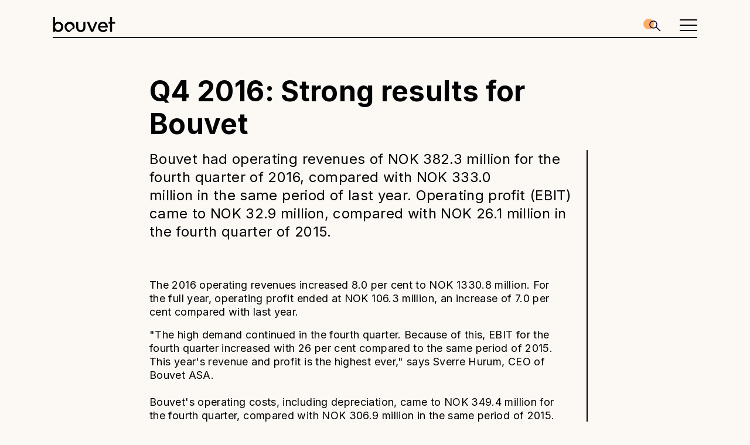

--- FILE ---
content_type: text/html;charset=utf-8
request_url: https://en.bouvet.no/news/strong-results-for-bouvet
body_size: 4174
content:
<!DOCTYPE html>
<html lang="en" prefix="og: http://ogp.me/ns#">

<head>
  <meta name="contentId" content="4c59904c-9a40-4347-80e3-a2cdf1918077">
  <meta charset="utf-8">
  <meta http-equiv="X-UA-Compatible" content="IE=edge">
  <meta name="viewport" content="width=device-width, initial-scale=1">
  <!-- The above 3 meta tags *must* come first in the head; any other head content must come *after* these tags -->
  <meta property="fb:app_id" content="1096791840427166">
  <!-- connect to domain of font files -->
  <link rel="preconnect" href="https://fonts.gstatic.com" crossorigin>
  <!-- optionally increase loading priority -->
  <link rel="preload" href="https://fonts.googleapis.com/css2?family=Inter:wght@400;600;700&display=swap" as="style">
  <!-- async CSS -->
  <link rel="stylesheet" media="print" onload="this.onload=null;this.removeAttribute('media');"
    href="https://fonts.googleapis.com/css2?family=Inter:wght@400;600;700&display=swap">
  <!-- no-JS fallback -->
  <noscript>
    <link rel="stylesheet" href="https://fonts.googleapis.com/css2?family=Inter:wght@400;600;700&display=swap">
  </noscript>
<link rel="stylesheet" href="/_/asset/no.bouvet.bouvet:0000019b31279bb0/css/main.css"><link href="https://en.bouvet.no/news/strong-results-for-bouvet" rel="canonical">
<meta name="google-site-verification" content="UUkhkNINCaqwS5hL6NVKAO-E-p5OfFcIDX2xHmkJbaY">
<meta name="description" content="Bouvet had operating revenues of NOK 382.3 million for the fourth quarter of 2016, compared with NOK 333.0 
million in the same period of last year. Operating profit (EBIT) came to NOK 32.9 million, compared with NOK 26.1 million in the fourth quarter of 2015.">

<meta property="og:title" content="Q4 2016: Strong results for Bouvet ">
<meta property="og:description" content="Bouvet had operating revenues of NOK 382.3 million for the fourth quarter of 2016, compared with NOK 333.0 
million in the same period of last year. Operating profit (EBIT) came to NOK 32.9 million, compared with NOK 26.1 million in the fourth quarter of 2015.">
<meta property="og:site_name" content="Bouvet English">


<meta property="og:url" content="https://en.bouvet.no/news/strong-results-for-bouvet">

<meta property="og:type" content="article">
<meta property="og:locale" content="en">

<meta property="og:image" content="https://en.bouvet.no/news/strong-results-for-bouvet/_/image/9481b843-b63d-49d6-b876-6b34a49826ac:043fd53440ef83388d1f0c04cbd29ef337e1d877/block-1200-630/fallback_some.png.jpg?quality=85">
<meta property="og:image:width" content="1200">
<meta property="og:image:height" content="630">



<meta name="twitter:card" content="summary_large_image">
<meta name="twitter:title" content="Q4 2016: Strong results for Bouvet ">
<meta name="twitter:description" content="Bouvet had operating revenues of NOK 382.3 million for the fourth quarter of 2016, compared with NOK 333.0 
million in the same period of last year. Operating profit (EBIT) came to NOK 32.9 million, compared with NOK 26.1 million in the fourth quarter of 2015.">

<meta name="twitter:image:src" content="https://en.bouvet.no/news/strong-results-for-bouvet/_/image/9481b843-b63d-49d6-b876-6b34a49826ac:043fd53440ef83388d1f0c04cbd29ef337e1d877/block-1200-630/fallback_some.png.jpg?quality=85">

<meta name="twitter:site" content="@bouvet"><title>Q4 2016: Strong results for Bouvet  - Bouvet English</title><link rel="shortcut icon" sizes="64x64" href="https://en.bouvet.no/_/image/dbb918ff-ca7a-4c90-9128-d55100ca1b6b:657af04e905397e48e0074730baf4dd44211c768/square-64/fav-192.png" type="image/png">
<link rel="apple-touch-icon" sizes="57x57" href="https://en.bouvet.no/_/image/dbb918ff-ca7a-4c90-9128-d55100ca1b6b:657af04e905397e48e0074730baf4dd44211c768/square-57/fav-192.png.jpg" type="image/jpg">
<link rel="apple-touch-icon" sizes="60x60" href="https://en.bouvet.no/_/image/dbb918ff-ca7a-4c90-9128-d55100ca1b6b:657af04e905397e48e0074730baf4dd44211c768/square-60/fav-192.png.jpg" type="image/jpg">
<link rel="apple-touch-icon" sizes="72x72" href="https://en.bouvet.no/_/image/dbb918ff-ca7a-4c90-9128-d55100ca1b6b:657af04e905397e48e0074730baf4dd44211c768/square-72/fav-192.png.jpg" type="image/jpg">
<link rel="apple-touch-icon" sizes="76x76" href="https://en.bouvet.no/_/image/dbb918ff-ca7a-4c90-9128-d55100ca1b6b:657af04e905397e48e0074730baf4dd44211c768/square-76/fav-192.png.jpg" type="image/jpg">
<link rel="apple-touch-icon" sizes="114x114" href="https://en.bouvet.no/_/image/dbb918ff-ca7a-4c90-9128-d55100ca1b6b:657af04e905397e48e0074730baf4dd44211c768/square-114/fav-192.png.jpg" type="image/jpg">
<link rel="apple-touch-icon" sizes="120x120" href="https://en.bouvet.no/_/image/dbb918ff-ca7a-4c90-9128-d55100ca1b6b:657af04e905397e48e0074730baf4dd44211c768/square-120/fav-192.png.jpg" type="image/jpg">
<link rel="apple-touch-icon" sizes="144x144" href="https://en.bouvet.no/_/image/dbb918ff-ca7a-4c90-9128-d55100ca1b6b:657af04e905397e48e0074730baf4dd44211c768/square-144/fav-192.png.jpg" type="image/jpg">
<link rel="apple-touch-icon" sizes="152x152" href="https://en.bouvet.no/_/image/dbb918ff-ca7a-4c90-9128-d55100ca1b6b:657af04e905397e48e0074730baf4dd44211c768/square-152/fav-192.png.jpg" type="image/jpg">
<link rel="apple-touch-icon" sizes="180x180" href="https://en.bouvet.no/_/image/dbb918ff-ca7a-4c90-9128-d55100ca1b6b:657af04e905397e48e0074730baf4dd44211c768/square-180/fav-192.png.jpg" type="image/jpg">
<link rel="icon" sizes="16x16" href="https://en.bouvet.no/_/image/dbb918ff-ca7a-4c90-9128-d55100ca1b6b:657af04e905397e48e0074730baf4dd44211c768/square-16/fav-192.png" type="image/png">
<link rel="icon" sizes="32x32" href="https://en.bouvet.no/_/image/dbb918ff-ca7a-4c90-9128-d55100ca1b6b:657af04e905397e48e0074730baf4dd44211c768/square-32/fav-192.png" type="image/png">
<link rel="icon" sizes="96x96" href="https://en.bouvet.no/_/image/dbb918ff-ca7a-4c90-9128-d55100ca1b6b:657af04e905397e48e0074730baf4dd44211c768/square-96/fav-192.png" type="image/png">
<link rel="icon" sizes="192x192" href="https://en.bouvet.no/_/image/dbb918ff-ca7a-4c90-9128-d55100ca1b6b:657af04e905397e48e0074730baf4dd44211c768/square-192/fav-192.png" type="image/png"></head>

<body data-portal-component-type="page">
  <a href="#main-container" class="skip-link" id="skip-link"
    accesskey="s">Go to main content</a>
  <div id="admin-ui" class="admin-ui" data-purejs-component-hook="admin-ui">
  </div>
  <header class="main-header" id="js-header-navigation">
  <div class="container-flex-justify-center util-flex-align-items-center" id="js-main-header">
    <div class="main-header-content-wrapper">
      <div class="main-header-logo">
        <a href="/" tabIndex=0 aria-label="Bouvet logo">
          <svg>
            <use xlink:href="/_/asset/no.bouvet.bouvet:0000019b31279bb0/images/svg-sprites.svg#bouvet-logo" />
          </svg>
        </a>
      </div>
      <nav class="main-header-navigation">
        
          
          <a href="/careers" class="main-header-link">Careers</a>
        
        
          <span class="divider">&#183;</span>
          <a href="/news" class="main-header-link is-in-path">News</a>
        
        
          <span class="divider">&#183;</span>
          <a href="/investor" class="main-header-link">Investor</a>
        
        
          <span class="divider">&#183;</span>
          <a href="/about-bouvet" class="main-header-link">About Bouvet</a>
        
        <span class="divider">&#183;</span>
        
        
      </nav>
      <div class="search-bar">
        <!-- Desktop search -->
        <span tabindex="0" class="main-header-link js-global-search">
          <svg class="main-header-search-icon">
            <use xlink:href="/_/asset/no.bouvet.bouvet:0000019b31279bb0/images/svg-sprites.svg#sok-circle" />
          </svg>
          <span class="searchText">Search</span>
        </span>

        <div class="main-header-menu-flags">
          <span class="is-compact" style="min-height:20px;min-width:20px">
            <a href="https://www.bouvet.no" style="z-index: 100;position:relative" aria-label="Norwegian">
              <svg style="width:1rem; height:1rem; border-radius:50%;pointer-events:none;z-index:10;position:relative">
                <use xlink:href="/_/asset/no.bouvet.bouvet:0000019b31279bb0/images/svg-sprites.svg#flag-norwegian" />
              </svg>
            </a>
          </span><span class="is-compact" style="min-height:20px;min-width:20px">
            <a href="https://www.bouvet.se" style="z-index: 100;position:relative" aria-label="Swedish">
              <svg style="width:1rem; height:1rem; border-radius:50%;pointer-events:none;z-index:10;position:relative">
                <use xlink:href="/_/asset/no.bouvet.bouvet:0000019b31279bb0/images/svg-sprites.svg#flag-swedish" />
              </svg>
            </a>
          </span>
        </div>
      </div>
      <!-- Mobile search -->
      <nav class="main-header-mobile">
        <div tabindex="0" class="main-header-search-wrapper util-select-off js-global-search">
          <svg class="main-header-search-icon mobile">
            <use xlink:href="/_/asset/no.bouvet.bouvet:0000019b31279bb0/images/svg-sprites.svg#sok-circle" />
          </svg>
        </div>
        <nav class="main-header-hamburger util-select-off" tabindex="0" id="js-main-header-hamburger">
          <div role="button" aria-label="menu" class="main-header-hamburger-wrapper" aria-expanded="false">
            <i role="presentation"></i>
            <i role="presentation"></i>
            <i role="presentation"></i>
          </div>
        </nav>
      </nav>
    </div>
  </div>
</header>

  <div id="js-header-mobile-navigation" class="main-header-small">
  <div class="main-header-small-content-wrapper">
    <div class="main-header-small-content">
      <div class="main-header-small-item main-header-link">
        <a href="/careers">Careers</a>
      </div>
      <div class="main-header-small-item main-header-link is-in-path">
        <a href="/news">News</a>
      </div>
      <div class="main-header-small-item main-header-link">
        <a href="/investor">Investor</a>
      </div>
      <div class="main-header-small-item main-header-link">
        <a href="/about-bouvet">About Bouvet</a>
      </div>
      <!-- min side -->
      
      <!-- min sida -->
      
      <span class="main-header-small-item main-header-link">
        <a href="https://www.bouvet.no">
          <svg style="width:20px; height:20px; border-radius:50%;">
            <use xlink:href="/_/asset/no.bouvet.bouvet:0000019b31279bb0/images/svg-sprites.svg#flag-norwegian" />
          </svg>
        </a>
      </span><span class="main-header-small-item main-header-link">
        <a href="https://www.bouvet.se">
          <svg style="width:20px; height:20px; border-radius:50%;">
            <use xlink:href="/_/asset/no.bouvet.bouvet:0000019b31279bb0/images/svg-sprites.svg#flag-swedish" />
          </svg>
        </a>
      </span>
    </div>
  </div>
</div>

  
  <div id="js-modal-container" class="modal-container">
    <div id="js-modal-back-drop" class="modal-back-drop">
    </div>
  </div>
  <div>
    <form aria-label="Search" style="display: none"
      aria-expanded="false" tabindex="0" class="global-search util-flex-row util-flex-align-items-center"
      id="js-global-search-flip" action="/search">

      <input class="util-hidden-visually" type="submit">
      <div class="global-search-button-wrapper" tabindex="0" id="js-global-search-icon">
        <p class="global-search-text" id="js-global-search-text">Search</p>
        <svg id="js-global-search-button" class=" global-search-icon-button">
          <use xlink:href="/_/asset/no.bouvet.bouvet:0000019b31279bb0/images/svg-sprites.svg#sok-simple" />
        </svg>
      </div>
      <div class="global-search-cancel-wrapper" tabindex="0" id="js-global-search-cancel">
        <svg class="global-search-cancel" id="js-global-search-cancel-icon">
          <use xlink:href="/_/asset/no.bouvet.bouvet:0000019b31279bb0/images/svg-sprites.svg#x-slimmer" />
        </svg>
      </div>
      <script type="application/json" id="js-global-search-placeholder">
        {
          "placeholder": "Search for"
        }
      </script>
    </form>
  </div>


  <div data-portal-component-type="region" data-portal-region="main"
    id="main-container">
    
      
  
  <div data-portal-component-type="part" class="part-container" id="js-part-container">
    <!-- Heading, lead and author -->
    <div class="blog-header">
      <div class="blog-header__wrapper">
        <div class="blog-header__wrapper--heading">
          <h1>Q4 2016: Strong results for Bouvet </h1>
          <span class="blog-header-line" id="js-line"></span>
        </div>
      </div>
      <div class="blog-header__wrapper">
        <div class="blog-header__wrapper--lead text-lead">
          <div><p>Bouvet had operating revenues of NOK 382.3 million for the fourth quarter of 2016, compared with NOK 333.0 <br />million in the same period of last year. Operating profit (EBIT) came to NOK 32.9 million, compared with NOK 26.1 million in the fourth quarter of 2015.</p></div>
        </div>
        <div class="blog-header__wrapper--authors">
          
          <div>
          
          
          </div>
        </div>
      </div>
    </div>
    
    <div class="blog-tags">
      
    </div>
    <!-- Image banner -->
    
    <!-- Body -->
    <div class="text-body content-container--medium"><p>The 2016 operating revenues increased 8.0 per cent to NOK 1330.8 million. For the full year, operating profit ended at NOK 106.3 million, an increase of 7.0 per cent compared with last year.</p>
<p>"The high demand continued in the fourth quarter. Because of this, EBIT for the fourth quarter increased with 26 per cent compared to the same period of 2015. This year's revenue and profit is the highest ever," says Sverre Hurum, CEO of Bouvet ASA.<br> <br>Bouvet's operating costs, including depreciation, came to NOK 349.4 million for the fourth quarter, compared with NOK 306.9 million in the same period of 2015. That represents an increase of 13.8 per cent.</p>
<p>The EBIT margin for the fourth quarter was 8.6 per cent, compared with 7.8 per cent in the same period of last year.<br> <br>Net profit for the fourth quarter came to NOK 26.3 million, up from NOK 20.7 million in the same period of 2015. Diluted earnings per share were NOK 2.54 for the quarter, compared with NOK 1.98 in the same period of last year.</p>
<p>Further information from<br>Sverre Hurum, CEO, Bouvet ASA, tel +47 913 50 047<br>Erik Stubø, CFO, Bouvet ASA, tel +47 950 36 011</p></div>
    
    <style>
      .EnlighterJSToolbar {
        display: none !important;
      }
    </style>
    <script type="application/json" id="blogArticleMetadata">
      {
        "codeMetadata":null,
        "translations":{"infoText":"NOT_TRANSLATED","openRawCode":"Open raw code"}
      }
    </script>
    <script type="text/javascript">

      function isValidJson(jsonString) {
        try {
          JSON.parse(jsonString);
        } catch (e) {
          return false;
        }
        return true;
      }

      function getMetadata() {
        var configElement = document.getElementById('blogArticleMetadata');
        if (!configElement) {
          return null;
        }

        const jsonString = configElement.firstChild.data;
        if (!isValidJson(jsonString)) {
          return null;
        }

        var data = JSON.parse(jsonString);
        return data;
      }

      (function () {
        // Prettyprint
        var divs = document.querySelectorAll('.Article pre');
        [].forEach.call(divs, function (div) {
          div.classList.add('prettyprint');
        });

        // Code highlighting using EnlighterJS
        var metadata = getMetadata();

        var codeMetadata = metadata.codeMetadata;
        if (codeMetadata && Array.isArray(codeMetadata)) {
          codeMetadata.forEach(function (codeBlock) {
            var codeBlockElement = document.getElementById(codeBlock.id);
            EnlighterJS.enlight(codeBlockElement, {
              language: codeBlock.language,
              theme: 'bootstrap4'
            })
          });
        }

        var buttons = document.getElementsByClassName('EnlighterJSRawButton');
        for (let item of buttons) {
          item.innerHTML = metadata.translations.openRawCode;
          item.tabIndex = '0';
        }
      })();
    </script>
  </div>


<script type="text/javascript">
  window.onload = () => {
    setLineHeight();
  };
  setLineHeight = () => {
    const line = document.getElementById('js-line');
    const partContainer = document.getElementById('js-part-container');
    let height = 1500; // default height

    if (partContainer.offsetHeight < height) {
      height = partContainer.offsetHeight;

    }
    line.style.height = height + "px";
  }
</script>

    
  </div>
  <footer class="footer">
  <div class="footer-container grid-row">
    
      <div class="col-lg-3 col-md-6 col-sm-12 col-xs-12">
        <div class="is-mainList">
          <h2 class="h4-styling footer-heading">Contact us</h2>
          
            

            
              
              <div class="footer-text">+47 23 40 60 00</div>
              
              
              
              
            
          
        </div>
      </div>
    
    
      <div class="col-lg-3 col-md-6 col-sm-12 col-xs-12">
        <div class="is-mainList">
          <h2 class="h4-styling footer-heading">Organisation number</h2>
          
            

            
              
              <div class="footer-text">Bouvet ASA: 974 442 167</div>
              
              
              
              
            
          
          
            

            
              
              <div class="footer-text">Bouvet Norge AS: 996 756 246</div>
              
              
              
              
            
          
        </div>
      </div>
    
    
      <div class="col-lg-3 col-md-6 col-sm-12 col-xs-12">
        <div class="is-mainList">
          <h2 class="h4-styling footer-heading">Follow us</h2>
          
            <div class="footer-social-media grid-row">
              <a class="footer-social-media-item" href="https://www.facebook.com/bouvet">
                <svg class="footer-social-media-icon facebook">
                  <use xlink:href="/_/asset/no.bouvet.bouvet:0000019b31279bb0/images/svg-sprites.svg#facebook" />
                </svg>
                <span class="footer-text footer-link-text">Facebook</span>
              </a>

              

              

              

              
            </div>

            
          
          
            <div class="footer-social-media grid-row">
              <a class="footer-social-media-item" href="https://www.linkedin.com/company/bouvet-asa">
                <svg class="footer-social-media-icon linkedin">
                  <use xlink:href="/_/asset/no.bouvet.bouvet:0000019b31279bb0/images/svg-sprites.svg#linkedin" />
                </svg>
                <span class="footer-text footer-link-text">LinkedIn</span>
              </a>

              

              

              

              
            </div>

            
          
          
            <div class="footer-social-media grid-row">
              <a class="footer-social-media-item" href="https://www.instagram.com/bouvet_asa/">
                <svg class="footer-social-media-icon instagram">
                  <use xlink:href="/_/asset/no.bouvet.bouvet:0000019b31279bb0/images/svg-sprites.svg#instagram" />
                </svg>
                <span class="footer-text footer-link-text">Instagram</span>
              </a>

              

              

              

              
            </div>

            
          
          
            <div class="footer-social-media grid-row">
              <a class="footer-social-media-item" href="https://www.youtube.com/user/BouvetASA">
                <svg class="footer-social-media-icon youtube">
                  <use xlink:href="/_/asset/no.bouvet.bouvet:0000019b31279bb0/images/svg-sprites.svg#youtube" />
                </svg>
                <span class="footer-text footer-link-text">Youtube</span>
              </a>

              

              

              

              
            </div>

            
          
        </div>
      </div>
    
    
      <div class="col-lg-3 col-md-6 col-sm-12 col-xs-12">
        <div class="is-mainList">
          <h2 class="h4-styling footer-heading">More about us</h2>
          
            

            
              
              
              <div class="footer-text"><a href="/data-protection-statement">Data protection statement</a></div>
              
              
              
            
          
          
            

            
              
              
              <div class="footer-text"><a href="https://en.bouvet.no/about-bouvet/code-of-conduct">Code of conduct</a></div>
              
              
              
            
          
          
            

            
              
              
              <div class="footer-text"><a href="/about-bouvet/code-of-conduct-for-suppliers">Code of conduct for suppliers</a></div>
              
              
              
            
          
          
            

            
              
              
              <div class="footer-text"><a href="/about-bouvet/bovets-approach-to-the-transparency-act">Transparency Act</a></div>
              
              
              
            
          
          
            

            
              
              
              <div class="footer-text"><a href="/about-bouvet/policy-for-information-security">Policy for Information Security</a></div>
              
              
              
            
          
          
            

            
              
              
              <div class="footer-text"><a href="/about-bouvet/security-instructions">Security Instructions</a></div>
              
              
              
            
          
        </div>
      </div>
    
  </div>
</footer>

<script async src="/_/asset/no.bouvet.bouvet:0000019b31279bb0/js/main.min.js"></script><script src="/_/asset/no.bouvet.bouvet:0000019b31279bb0/js/prettify.min.js"></script><script defer src="https://static.cloudflareinsights.com/beacon.min.js/vcd15cbe7772f49c399c6a5babf22c1241717689176015" integrity="sha512-ZpsOmlRQV6y907TI0dKBHq9Md29nnaEIPlkf84rnaERnq6zvWvPUqr2ft8M1aS28oN72PdrCzSjY4U6VaAw1EQ==" data-cf-beacon='{"version":"2024.11.0","token":"64ea26c4415347d8a81c8f02ade419dc","server_timing":{"name":{"cfCacheStatus":true,"cfEdge":true,"cfExtPri":true,"cfL4":true,"cfOrigin":true,"cfSpeedBrain":true},"location_startswith":null}}' crossorigin="anonymous"></script>
</body>

</html>


--- FILE ---
content_type: text/css
request_url: https://en.bouvet.no/_/asset/no.bouvet.bouvet:0000019b31279bb0/css/main.css
body_size: 33996
content:
.util-select-off{-webkit-user-select:none;-moz-user-select:none;user-select:none}.util-heading-list{font-weight:700;padding-left:3rem}@media only screen and (min-width:320px)and (max-width:700px){.util-heading-list{font-size:1.5rem;margin-left:2rem;padding-left:1rem}}.util-center-text{text-align:center}.util-no-margin,.util-no-margin p{margin:0}.util-black-dark{color:#010203}.util-container-padding,.util-padding-small{box-sizing:border-box;padding:0 2.5rem}@media only screen and (min-width:700px){.util-padding-small{padding:initial}}.util-image-block{position:relative;width:100%}.util-image-block img{left:0;position:absolute;top:0}.util-full-width-image{height:calc(91.42857px + 21.42857vw);max-height:640px;min-height:160px;overflow:hidden;position:relative;width:100%;z-index:1}.util-full-width-image img{height:auto;left:0;position:absolute;top:50%;transform:translateY(-50%);width:100%;z-index:2}.util-inline-image{position:relative}.util-full-width-image .util-full-width-image-author,.util-full-width-image .util-inline-image-author,.util-inline-image .util-full-width-image-author,.util-inline-image .util-inline-image-author{background-color:rgba(0,0,0,.6);color:#fff;display:inline-block;font-size:.75rem;line-height:1.4;padding:4px 8px;position:absolute;right:0;top:0;z-index:999}.util-full-width-image .util-full-width-image-author .util-full-width-image-author-artist,.util-full-width-image .util-full-width-image-author .util-inline-image-author-artist,.util-full-width-image .util-inline-image-author .util-full-width-image-author-artist,.util-full-width-image .util-inline-image-author .util-inline-image-author-artist,.util-inline-image .util-full-width-image-author .util-full-width-image-author-artist,.util-inline-image .util-full-width-image-author .util-inline-image-author-artist,.util-inline-image .util-inline-image-author .util-full-width-image-author-artist,.util-inline-image .util-inline-image-author .util-inline-image-author-artist{position:relative}.util-full-width-image .util-full-width-image-author .util-full-width-image-author-caption,.util-full-width-image .util-full-width-image-author .util-full-width-image-author-copyright,.util-full-width-image .util-inline-image-author .util-full-width-image-author-caption,.util-full-width-image .util-inline-image-author .util-full-width-image-author-copyright,.util-inline-image .util-full-width-image-author .util-full-width-image-author-caption,.util-inline-image .util-full-width-image-author .util-full-width-image-author-copyright,.util-inline-image .util-inline-image-author .util-full-width-image-author-caption,.util-inline-image .util-inline-image-author .util-full-width-image-author-copyright{display:none;position:relative}.util-full-width-image .util-full-width-image-author .util-full-width-image-author-artist:after,.util-full-width-image .util-full-width-image-author .util-full-width-image-author-caption:after,.util-full-width-image .util-full-width-image-author .util-full-width-image-author-copyright:after,.util-full-width-image .util-full-width-image-author .util-inline-image-author-artist:after,.util-full-width-image .util-full-width-image-author .util-inline-image-author-caption:after,.util-full-width-image .util-full-width-image-author .util-inline-image-author-copyright:after,.util-full-width-image .util-inline-image-author .util-full-width-image-author-artist:after,.util-full-width-image .util-inline-image-author .util-full-width-image-author-caption:after,.util-full-width-image .util-inline-image-author .util-full-width-image-author-copyright:after,.util-full-width-image .util-inline-image-author .util-inline-image-author-artist:after,.util-full-width-image .util-inline-image-author .util-inline-image-author-caption:after,.util-full-width-image .util-inline-image-author .util-inline-image-author-copyright:after,.util-inline-image .util-full-width-image-author .util-full-width-image-author-artist:after,.util-inline-image .util-full-width-image-author .util-full-width-image-author-caption:after,.util-inline-image .util-full-width-image-author .util-full-width-image-author-copyright:after,.util-inline-image .util-full-width-image-author .util-inline-image-author-artist:after,.util-inline-image .util-full-width-image-author .util-inline-image-author-caption:after,.util-inline-image .util-full-width-image-author .util-inline-image-author-copyright:after,.util-inline-image .util-inline-image-author .util-full-width-image-author-artist:after,.util-inline-image .util-inline-image-author .util-full-width-image-author-caption:after,.util-inline-image .util-inline-image-author .util-full-width-image-author-copyright:after,.util-inline-image .util-inline-image-author .util-inline-image-author-artist:after,.util-inline-image .util-inline-image-author .util-inline-image-author-caption:after,.util-inline-image .util-inline-image-author .util-inline-image-author-copyright:after{content:" ";display:inline;position:relative}.util-full-width-image .util-full-width-image-author span:last-child:after,.util-full-width-image .util-inline-image-author span:last-child:after,.util-inline-image .util-full-width-image-author span:last-child:after,.util-inline-image .util-inline-image-author span:last-child:after{content:"";display:none}.util-max-image-container{bottom:0;left:0;margin:0 auto;max-width:100%;position:absolute;right:0;top:0;width:100%}.util-overflow-hidden{overflow:hidden;-webkit-overflow-scrolling:touch}.util-bolder{font-weight:600}.util-bold,.util-bold a{font-weight:400}.util-underline-orange,.util-underline-orange a{text-decoration:underline;text-decoration-color:#f9a86f}.util-underline-orange a:hover,.util-underline-orange:hover{text-decoration-color:#f9a86f}.reference-list .util-underline,.util-underline,a.util-underline{text-decoration:underline!important}.reference-list .util-underline a,.util-underline a,.util-underline-hover:hover,a.util-underline a{text-decoration:underline}.util-link-hover-blue:hover{color:#1d43c6}.util-anchor-hover-blue a:hover{font-weight:600}.util-underline-links a{text-decoration:underline}.util-link-list strong{margin-right:1%}.util-link-list a{background-image:linear-gradient(#fcf8f3,#fcf8f3);background-position:0 100%;background-repeat:no-repeat;background-size:100% 2px;color:#fcf8f3;margin-right:1%;text-decoration:none}.util-link-list a:focus{background-size:0 2px;outline-color:#fcf8f3;outline:2px solid;outline-offset:2px;transition:background-size 1s}.util-link-list a:hover{animation:underline-hover-keyframe 1s}.util-badge-container{position:relative;z-index:100}.util-badge-container .util-badge{background-color:#010203;display:flex;left:20px;padding:.5rem 1rem .5rem 0;position:absolute;top:0;width:-moz-fit-content;width:fit-content}.util-badge-container .util-badge .util-badge-icon{color:#fff;height:25px;width:40px}.util-badge-container .util-badge .util-badge-label{color:#fff;font-size:1rem}.util-bordered-box{border-bottom:1px solid #f2f2f2;border-top:1px solid #f2f2f2;padding-bottom:1.2rem;padding-top:1.2rem}.util-box-shadow{box-shadow:0 2px 4px 0 rgba(0,0,0,.5)}.util-box-shadow-link{box-shadow:0 -1px 4px rgba(0,0,0,.16),0 2px 4px rgba(0,0,0,.16);transition:box-shadow .2s ease-in-out}.util-box-shadow-link:hover{box-shadow:0 0 15px rgba(39,37,37,.3)}.util-gray-line{background-color:#f2f2f2;height:1px;width:100%}.util-loading-dot{animation:blink 1s infinite}.util-loading-dot:nth-child(2){animation-delay:.25s}.util-loading-dot:nth-child(3){animation-delay:.5s}.util-hidden-visually{border:0;clip:rect(0 0 0 0);height:1px;margin:-1px;overflow:hidden;padding:0;position:absolute;transition:background-color .9s ease-out;width:1px!important}@media only screen and (min-width:700px){.util-full-width-image .util-full-width-image-author,.util-full-width-image .util-inline-image-author,.util-inline-image .util-full-width-image-author,.util-inline-image .util-inline-image-author{display:none}.util-full-width-image .util-full-width-image-author .util-full-width-image-author-caption,.util-full-width-image .util-full-width-image-author .util-full-width-image-author-copyright,.util-full-width-image .util-full-width-image-author .util-inline-image-author-caption,.util-full-width-image .util-full-width-image-author .util-inline-image-author-copyright,.util-full-width-image .util-inline-image-author .util-full-width-image-author-caption,.util-full-width-image .util-inline-image-author .util-full-width-image-author-copyright,.util-full-width-image .util-inline-image-author .util-inline-image-author-caption,.util-full-width-image .util-inline-image-author .util-inline-image-author-copyright,.util-inline-image .util-full-width-image-author .util-full-width-image-author-caption,.util-inline-image .util-full-width-image-author .util-full-width-image-author-copyright,.util-inline-image .util-full-width-image-author .util-inline-image-author-caption,.util-inline-image .util-full-width-image-author .util-inline-image-author-copyright,.util-inline-image .util-inline-image-author .util-full-width-image-author-caption,.util-inline-image .util-inline-image-author .util-full-width-image-author-copyright,.util-inline-image .util-inline-image-author .util-inline-image-author-caption,.util-inline-image .util-inline-image-author .util-inline-image-author-copyright{display:inline}.util-full-width-image:hover .util-full-width-image-author,.util-full-width-image:hover .util-inline-image-author,.util-inline-image:hover .util-full-width-image-author,.util-inline-image:hover .util-inline-image-author{display:inline-block}}.util-hyphens{hyphens:auto}.util-icon-text-box-double{flex-shrink:0;margin-top:1px}.util-icon-about,.util-icon-text-box-double{display:inline-block;height:1rem;vertical-align:baseline;width:1rem}.full-width{width:100%}.hidden{display:none}.right{float:right}.left{float:left}.util-margin-bottom{margin-bottom:20px}.util-margin-top{margin-top:20px}.block{display:block}input[type=email],input[type=number],input[type=password],input[type=tel],input[type=text]{font-family:Inter,Helvetica Neue,helvetica,arial,sans-serif;font-weight:400}.body-styling,body,body input,body label{font-family:Inter,Helvetica Neue,helvetica,arial,sans-serif}.body-styling,body{color:#010203;font-size:1.125rem;font-weight:400;letter-spacing:.02em;line-height:1.33}.h1-size,.h2-size{font-size:2rem}.h3-size{font-size:1.5rem}.h4-size,.regular-size{font-size:1.125rem}.h1-styling,h1{font-family:Inter,Helvetica Neue,helvetica,arial,sans-serif;font-size:2rem;font-weight:700;line-height:1.17;margin-bottom:1rem;margin-top:0}@media(min-width:800px){.h1-styling,h1{font-family:Inter,Helvetica Neue,helvetica,arial,sans-serif;font-size:3rem;font-weight:700;line-height:1.17;margin-top:0}}.h2-styling,h2{font-family:Inter,Helvetica Neue,helvetica,arial,sans-serif;font-size:2rem;font-weight:700;line-height:1.25;margin-bottom:1rem;margin-top:0}@media(min-width:800px){.h2-styling,h2{font-family:Inter,Helvetica Neue,helvetica,arial,sans-serif;font-size:2rem;font-weight:700;line-height:1.25;margin-top:0}}.h3-styling,h3{font-family:Inter,Helvetica Neue,helvetica,arial,sans-serif;font-size:1.5rem;font-weight:700;line-height:1.33;margin-bottom:1rem;margin-top:0}@media(min-width:800px){.h3-styling,h3{font-family:Inter,Helvetica Neue,helvetica,arial,sans-serif;font-size:1.5rem;font-weight:700;line-height:1.33;margin-top:0}}.h4-styling,h4{font-family:Inter,Helvetica Neue,helvetica,arial,sans-serif;font-size:1.125rem;font-weight:700;line-height:1.33;margin-bottom:1rem;margin-top:0}@media(min-width:800px){.h4-styling,h4{font-family:Inter,Helvetica Neue,helvetica,arial,sans-serif;font-size:1.25rem;font-weight:700;line-height:1.33;margin-top:0}}.h5-styling,h5{font-family:Inter,Helvetica Neue,helvetica,arial,sans-serif;font-size:1rem;font-weight:700;line-height:1.33;margin-bottom:1rem;margin-top:0}@media(min-width:800px){.h5-styling,h5{font-family:Inter,Helvetica Neue,helvetica,arial,sans-serif;font-size:1rem;font-weight:700;line-height:1.33;margin-bottom:1rem;margin-top:0}}.a-styling,a{color:#010203;font-size:1.125rem;font-weight:400;line-height:1.33}a.anchor-fat{color:#11133c;font-size:.875rem;text-transform:uppercase}.text-lead{font-size:1.125rem;font-weight:600;line-height:1.33;word-wrap:break-word;font-family:Inter,Helvetica Neue,helvetica,arial,sans-serif}.font-size-small,.font-size-smaller{font-size:.875rem;font-weight:700;line-height:1.71}.text-body p,p.text-lead{margin-top:0}.text-body p~ol,.text-body p~ul{margin-top:-.8rem}.text-body ol+p,.text-body ul+p{margin-top:1.2rem}.text-body ol~h2,.text-body ol~h3,.text-body ul~h2,.text-body ul~h3{margin-top:3rem}.text-body a{background-image:linear-gradient(#11133c,#11133c);background-position:0 100%;background-repeat:no-repeat;background-size:100% 2px;text-decoration:none}.text-body a:focus{background-size:0 2px;outline:2px solid;outline-offset:2px;transition:background-size 1s}.text-body a:hover{animation:underline-hover-keyframe 1s}.editor-align-left .editor-align-justify{margin:1em 1rem 1rem 0!important}.text-body figcaption{color:#010203;font-size:1rem}@media only screen and (min-width:320px){.body-styling,body{color:#010203;font-family:Inter,Helvetica Neue,helvetica,arial,sans-serif;font-size:1.125rem;font-weight:400;line-height:1.33}.p-styling,p{margin-bottom:1rem}.a-styling,.p-styling,.text-lead,.text-lead a,.text-lead p,a,p{font-size:1.125rem}.text-quote{margin-bottom:1rem}.text-quote,.text-quote p{font-size:1.375rem}.font-size-small,.font-size-small p,.font-size-smaller,.font-size-smaller p{font-size:.875rem;font-weight:700;line-height:1.71}}@media only screen and (min-width:800px)and (max-width:1440px){.body-styling,body{color:#010203;font-family:Inter,Helvetica Neue,helvetica,arial,sans-serif}.body-styling,.p-styling,body,p{font-size:1.125rem;font-weight:400;line-height:1.33}.p-styling,p{margin-bottom:1rem}.a-styling,a{font-size:1.125rem;font-weight:400;line-height:1.5}.text-lead,.text-lead a,.text-lead p{font-size:1.5rem;font-weight:400;line-height:1.33}.text-quote{margin-bottom:1rem}.text-quote,.text-quote p{font-size:1.375rem}.font-size-small,.font-size-small p{font-size:1rem;font-weight:400;line-height:1.5}.font-size-smaller,.font-size-smaller p{font-size:.875rem;font-weight:400;line-height:1.71}}@media only screen and (min-width:1440px){.body-styling,.p-styling,body,p{font-size:1.125rem;font-weight:400;line-height:1.33;margin-bottom:1rem}.a-styling,a{font-size:1.125rem}.text-lead,.text-lead p{font-size:1.5rem;font-weight:400;line-height:1.33}.text-quote{margin-bottom:1rem}.text-quote,.text-quote p{font-size:1.375rem}.font-size-small,.font-size-small p{font-size:1rem;font-weight:400;line-height:1.5}.font-size-smaller,.font-size-smaller p{font-size:.875rem;font-weight:400;line-height:1.71}.text-body h3{font-size:1.25rem;font-weight:700;line-height:1.33;margin-bottom:1rem}}*{box-sizing:border-box}body{background-color:#fcf8f3;height:100%;margin:0;overflow-x:hidden;padding:0;touch-action:manipulation;width:100%}@media only screen and (max-width:700px){table{display:block;margin:0 auto;overflow-x:auto;white-space:nowrap}}:focus{outline:2px solid #11133c;outline-offset:2px}ul{margin-top:0}li{margin-bottom:.5rem}a{text-decoration:none}a:hover{cursor:pointer}u{text-decoration:none}p{margin-top:0}p#date{font-size:1rem}figure{margin:0 0 1rem}figure.editor-align-left{margin-right:2.5rem}figure.editor-align-right{margin-left:2.5rem}img{animation-duration:1s;animation-timing-function:linear;height:auto;max-width:100%;width:100%}img[data-sizes=auto]{display:block;width:100%}input[type=email],input[type=number],input[type=password],input[type=tel],input[type=text]{border:1px solid #010203;box-sizing:border-box;color:#010203;font-size:1rem;padding:10px}input[type=email]:focus,input[type=number]:focus,input[type=password]:focus,input[type=tel]:focus,input[type=text]:focus{outline-color:#f2f2f2}input[type=number]{border:none;border-bottom:1px solid #010203}input:disabled{background-color:#f2f2f2}textarea{border:1px solid #010203;box-sizing:border-box;color:#010203;font-size:1.25rem;padding:10px}input[type=search]{border-radius:0}code{background:#ffffe0;border:1px solid #f2f2f2;display:block;padding:1rem}.bold{font-weight:700}.vertical-margin-medium{margin-bottom:3rem;margin-top:2rem}.vertical-margin-small{margin-bottom:1rem;margin-top:1rem}.top-padding-small{padding-top:1rem}.top-padding-medium{padding-top:2rem}.bottom-margin-large{padding-bottom:5rem}.bottom-padding-small{padding-bottom:1rem}.margin-bottom-small{margin-bottom:1.5rem}.margin-top-small{margin-top:1rem}.margin-top-medium{margin-top:2rem}.margin-auto{margin:auto}#main-container .margin-top-bottom--small{margin:1rem auto}#main-container .margin-top-bottom--medium{margin:2rem auto}#main-container .margin-top-bottom--large{margin:4rem auto}#main-container .margin-top-bottom--none{margin:0 auto}.heading-space{margin-left:15%}.card-bottom-space{margin-bottom:1.5rem}.image-bottom-space{margin-bottom:1rem}.image-bottom-space--large{margin-bottom:3rem}.text-top-space{margin-top:.5rem}.truncate,.truncate.folded,.util-display-none{display:none}.hidden{visibility:hidden}.pln{color:#000}@media screen{.str{color:#080}.kwd{color:#008}.com{color:#800}.typ{color:#606}.lit{color:#066}.clo,.opn,.pun{color:#660}.tag{color:#008}.atn{color:#606}.atv{color:#080}.dec,.var{color:#606}.fun{color:red}}@media print,projection{.kwd,.tag,.typ{font-weight:700}.str{color:#060}.kwd{color:#006}.com{color:#600;font-style:italic}.typ{color:#404}.lit{color:#044}.clo,.opn,.pun{color:#440}.tag{color:#006}.atn{color:#404}.atv{color:#060}}pre.prettyprint{border:none;display:block;padding:1rem}pre.prettyprint a{font-size:inherit}ol.linenums{margin-bottom:0;margin-top:0}li.L0,li.L1,li.L2,li.L3,li.L5,li.L6,li.L7,li.L8{list-style-type:none}li.L1,li.L3,li.L5,li.L7,li.L9{background:#fff}.right{transform:rotate(-45deg)}.left{transform:rotate(135deg)}.up{transform:rotate(-135deg)}.down{transform:rotate(45deg)}.util-empty-part{align-items:center;background-color:#afe1af;border:2px solid #ccc;border-radius:4px;color:#000;display:flex;flex-direction:column;font-size:16px;justify-content:center;margin:0 auto 2rem;max-width:1200px;min-height:100px;text-align:center}.util-empty-part h3{padding-top:1rem}.util-empty-part.errors{background-color:pink;border:2px solid #000;font-style:italic;padding:1rem}figure.editor-image-landscape-33{width:33%}figure.editor-image-landscape-50{width:50%}figure.editor-image-landscape-66{width:66%}figure.editor-image-landscape-100{width:100%}figure.editor-image-portrait-33{width:33%}figure.editor-image-portrait-50{width:50%}figure.editor-image-portrait-66{width:66%}figure.editor-image-portrait-100{width:100%}.util-flex-row{display:flex;flex-direction:row;flex-shrink:0}.util-flex-column{display:flex;flex-direction:column;flex-shrink:0}@media only screen and (max-width:700px){.util-flex-row-small{display:flex;flex-direction:row;flex-shrink:0}.util-flex-column-small{display:flex;flex-direction:column;flex-shrink:0}}@media only screen and (min-width:700px){.util-flex-row-large{display:flex;flex-direction:row;flex-shrink:0}.util-flex-column-large{display:flex;flex-direction:column;flex-shrink:0}}.util-flex-grow{flex:1}.util-flex-align-items-center{align-items:center}.util-flex-align-items-base{align-items:baseline}.util-flex-justify-center{flex-shrink:0;justify-content:center}.util-flex-justify-end{justify-content:flex-end}.util-flex-justify-space-between{flex-shrink:0;justify-content:space-between}.util-flex-start{flex-shrink:0;gap:1rem;justify-content:flex-start}.util-flex-wrap{flex-wrap:wrap}.util-flex-pull-right{margin-left:auto}#main-container{margin:4.5rem auto 0;max-width:1100px;min-height:100vh;padding-top:4rem}@media (max-width:1319px){#main-container{margin-top:4rem}}@media (max-width:1170px){#main-container{margin-left:2rem;margin-right:2rem}}@media (min-width:1600px){#main-container{max-width:1300px}}@media (min-width:1920px){#main-container{max-width:1500px}}@media (min-width:2560px){#main-container{max-width:60%}}#main-container.storytelling-layout{margin-top:0;max-width:100%;padding-top:0}@media (max-width:1199px){#main-container.storytelling-layout{margin-left:0;margin-right:0}}@media (min-width:1600px){#main-container.storytelling-layout{max-width:100%}}.image-container{margin-right:calc(550px - 50vw);position:relative;z-index:2}.image-container img{animation:normal}@media only screen and (max-width:1100px){.image-container{margin-right:0}}@media (min-width:1600px){.image-container{margin-right:calc(650px - 50vw)}}@media (min-width:1920px){.image-container{margin-right:calc(750px - 50vw)}}@media (min-width:2560px){.image-container{margin-right:-20%}}.content-container{width:80%;word-wrap:break-word}@media only screen and (max-width:768px){.content-container{margin:0;width:100%}}.content-container--center{margin:0 auto;word-wrap:break-word}.content-container--large{width:100%;word-wrap:break-word}.content-container--medium{margin-left:15%;width:65%;word-wrap:break-word}@media only screen and (max-width:1200px){.content-container--medium{margin:0;width:100%}}.part-container{margin-bottom:4rem}.part-container--medium{margin-bottom:2.5rem}.part-container--small{margin-bottom:2rem}.part-container--smaller{margin-bottom:1.5rem}.empty-part-container{align-items:center;background-color:#c3d5e1;border:1px solid #1d43c6;border-radius:6px;display:flex;flex-direction:column;justify-content:center;margin:.5rem;min-height:100px;padding:.5rem}.container-flex-justify-center{display:flex;flex-direction:row;justify-content:center}.container-flex-justify-center,.container-max-width{flex-shrink:0;max-width:100%;width:100%}.container-medium-width{max-width:800px;width:100%}.container-medium-width-small{max-width:600px;width:100%}.container-width{width:100%}.header-bottom-space,.headline-bottom-space{margin-bottom:2rem}.section-bottom-space{margin-bottom:3rem;margin-top:2rem}.block-bottom-space{margin-bottom:1.5rem}@media only screen and (min-width:1440px){.block-bottom-space{margin-bottom:1.5rem!important}}.block-top-space{margin-top:1.5rem}@media only screen and (min-width:1440px){.block-top-space{margin-top:1.5rem!important}}.section-text-box{width:80%;word-wrap:break-word}@media only screen and (max-width:700px){.section-text-box{width:100%}}.code-box{max-width:800px;width:100%;word-wrap:break-word}@media only screen and (min-width:700px)and (max-width:1000px){.code-box{width:80%}}.container-related{display:inherit;flex-wrap:wrap;gap:1rem;width:100%}.container-related.relative-center{height:100%;margin:0 auto;position:relative}.container-full-width{align-items:left;display:flex;flex-direction:column;flex-shrink:0;position:relative;width:100%}@media only screen and (min-width:1440px){.container-full-width{margin-left:calc(-50vw + 50%);margin-right:calc(-50vw + 50%);width:100vw}}.u-container-full-viewport-width{left:50%;margin-left:-50vw;margin-right:-50vw;position:relative;right:50%;width:100vw!important}.container-embed{height:0;max-width:100%;overflow:hidden;padding-bottom:56.25%;position:relative}.container-embed embed,.container-embed iframe,.container-embed object{height:100%;left:0;position:absolute;top:0;width:100%}.util-full-viewport-width-container{left:50%;margin-left:-50vw;margin-right:-50vw;position:relative;right:50%;width:100vw}.grid-row{display:flex;flex-wrap:wrap}.row.reverse{flex-direction:row-reverse}.col.reverse{flex-direction:column-reverse}.col-xs,.col-xs-1,.col-xs-10,.col-xs-11,.col-xs-12,.col-xs-2,.col-xs-3,.col-xs-4,.col-xs-5,.col-xs-6,.col-xs-7,.col-xs-8,.col-xs-9{box-sizing:border-box;flex:0 0 auto;padding-left:1rem;padding-right:1rem}.col-xs{flex-basis:0;flex-grow:1;max-width:100%}.col-xs-1{flex-basis:8.333%;max-width:8.333%}.col-xs-2{flex-basis:16.667%;max-width:16.667%}.col-xs-3{flex-basis:25%;max-width:25%}.col-xs-4{flex-basis:33.333%;max-width:33.333%}.col-xs-5{flex-basis:41.667%;max-width:41.667%}.col-xs-6{flex-basis:50%;max-width:50%}.col-xs-7{flex-basis:58.333%;max-width:58.333%}.col-xs-8{flex-basis:66.667%;max-width:66.667%}.col-xs-9{flex-basis:75%;max-width:75%}.col-xs-10{flex-basis:83.333%;max-width:83.333%}.col-xs-11{flex-basis:91.667%;max-width:91.667%}.col-xs-12{flex-basis:100%;max-width:100%}@media only screen and (min-width:48em){.container{width:46rem}.col-sm,.col-sm-1,.col-sm-10,.col-sm-11,.col-sm-12,.col-sm-2,.col-sm-3,.col-sm-4,.col-sm-5,.col-sm-6,.col-sm-7,.col-sm-8,.col-sm-9{box-sizing:border-box;flex:0 0 auto;padding-left:1rem;padding-right:1rem}.col-sm{flex-basis:0;flex-grow:1;max-width:100%}.col-sm-1{flex-basis:8.333%;max-width:8.333%}.col-sm-2{flex-basis:16.667%;max-width:16.667%}.col-sm-3{flex-basis:25%;max-width:25%}.col-sm-4{flex-basis:33.333%;max-width:33.333%}.col-sm-5{flex-basis:41.667%;max-width:41.667%}.col-sm-6{flex-basis:50%;max-width:50%}.col-sm-7{flex-basis:58.333%;max-width:58.333%}.col-sm-8{flex-basis:66.667%;max-width:66.667%}.col-sm-9{flex-basis:75%;max-width:75%}.col-sm-10{flex-basis:83.333%;max-width:83.333%}.col-sm-11{flex-basis:91.667%;max-width:91.667%}.col-sm-12{flex-basis:100%;max-width:100%}}@media only screen and (min-width:62em){.container{width:61rem}.col-md,.col-md-1,.col-md-10,.col-md-11,.col-md-12,.col-md-2,.col-md-3,.col-md-4,.col-md-5,.col-md-6,.col-md-7,.col-md-8,.col-md-9{box-sizing:border-box;flex:0 0 auto;padding-left:1rem;padding-right:1rem}.col-md{flex-basis:0;flex-grow:1;max-width:100%}.col-md-1{flex-basis:8.333%;max-width:8.333%}.col-md-2{flex-basis:16.667%;max-width:16.667%}.col-md-3{flex-basis:25%;max-width:25%}.col-md-4{flex-basis:33.333%;max-width:33.333%}.col-md-5{flex-basis:41.667%;max-width:41.667%}.col-md-6{flex-basis:50%;max-width:50%}.col-md-7{flex-basis:58.333%;max-width:58.333%}.col-md-8{flex-basis:66.667%;max-width:66.667%}.col-md-9{flex-basis:75%;max-width:75%}.col-md-10{flex-basis:83.333%;max-width:83.333%}.col-md-11{flex-basis:91.667%;max-width:91.667%}.col-md-12{flex-basis:100%;max-width:100%}}@media only screen and (min-width:75em){.container{width:71rem}.col-lg,.col-lg-1,.col-lg-10,.col-lg-11,.col-lg-12,.col-lg-2,.col-lg-3,.col-lg-4,.col-lg-5,.col-lg-6,.col-lg-7,.col-lg-8,.col-lg-9{box-sizing:border-box;flex:0 0 auto;padding-left:1rem;padding-right:1rem}.col-lg{flex-basis:0;flex-grow:1;max-width:100%}.col-lg-1{flex-basis:8.333%;max-width:8.333%}.col-lg-2{flex-basis:16.667%;max-width:16.667%}.col-lg-3{flex-basis:25%;max-width:25%}.col-lg-4{flex-basis:33.333%;max-width:33.333%}.col-lg-5{flex-basis:41.667%;max-width:41.667%}.col-lg-6{flex-basis:50%;max-width:50%}.col-lg-7{flex-basis:58.333%;max-width:58.333%}.col-lg-8{flex-basis:66.667%;max-width:66.667%}.col-lg-9{flex-basis:75%;max-width:75%}.col-lg-10{flex-basis:83.333%;max-width:83.333%}.col-lg-11{flex-basis:91.667%;max-width:91.667%}.col-lg-12{flex-basis:100%;max-width:100%}}.card-layout-3col{display:flex;flex-wrap:wrap;gap:2rem;width:100%}.card-layout-3col>*{width:100%}@media (max-width:799px){.card-layout-3col{gap:1.5rem}}@media (min-width:700px){.card-layout-3col>*{width:calc(50% - .75rem)}}@media (min-width:800px){.card-layout-3col>*{width:calc(33.33333% - 1.33333rem)}}.card-layout-2col{display:flex;flex-wrap:wrap;gap:2rem;width:100%}.card-layout-2col>*{width:100%}@media (max-width:799px){.card-layout-2col{gap:1.5rem}}@media (min-width:700px){.card-layout-2col>*{width:calc(50% - .75rem)}}@media (min-width:800px){.card-layout-2col>*{width:calc(50% - 1rem)}}.card-layout-3col--roomy{display:flex;flex-wrap:wrap;gap:2rem;width:100%}.card-layout-3col--roomy>*{width:100%}@media (max-width:799px){.card-layout-3col--roomy{gap:1.5rem}}@media (min-width:800px){.card-layout-3col--roomy>*{width:calc(50% - 1rem)}}@media (min-width:1200px){.card-layout-3col--roomy>*{width:calc(33.33333% - 1.33333rem)}}.masonry-container{-moz-column-gap:1.5rem;column-gap:1.5rem;max-width:100%}@media only screen and (min-width:320px){.masonry-container{-moz-column-count:1;column-count:1}}@media only screen and (min-width:62em){.masonry-container{-moz-column-count:2;column-count:2}}@media only screen and (min-width:75em){.masonry-container{-moz-column-count:3;column-count:3}}.footer{color:#fcf8f3;display:inline-block;font-style:normal;height:auto;width:100%}@media (max-width:899px){.footer-heading{margin-top:.75rem}}.footer .footer-text{color:#fcf8f3;margin-top:10px}.footer-link-text,.footer-text a{background-image:linear-gradient(#fcf8f3,#fcf8f3);background-position:0 100%;background-repeat:no-repeat;background-size:100% 2px;color:#fcf8f3;text-decoration:none}.footer-link-text:focus,.footer-text a:focus{background-size:0 2px;outline:2px solid;outline-offset:2px;transition:background-size 1s}.footer-link-text:hover,.footer-text a:hover{animation:underline-hover-keyframe 1s}.footer-container{background-color:#11133c;margin:3rem auto 0;max-width:1100px;min-height:400px}@media (max-width:1163px){.footer-container{margin:0 2rem}}.footer-container div:first-child{padding-left:0}.footer-container div:last-child{padding-right:0}@media (min-width:1600px){.footer-container{max-width:1300px}}@media (min-width:1920px){.footer-container{max-width:1500px}}@media (min-width:2560px){.footer-container{max-width:60%}}@media (max-width:1149px){.footer-container{margin-left:2rem;margin-right:2rem;margin-top:4rem;padding:3rem;padding:4rem}}@media (min-width:1150px){.footer-container{padding:4.5rem}}@media (min-width:1600px){.footer-container{padding:5rem}}@media (max-width:1199px){.footer-container{padding:4rem}.footer-container div{padding-bottom:.5rem;padding-left:0}}.footer-social-media{margin-left:5px;width:100%}.footer-social-media .footer-social-media-icons:focus,.footer-social-media .footer-social-media-icons:hover{outline:none;transform:scale(1.1)}.footer-social-media .footer-social-media-icon{color:#fff;margin-bottom:5px;margin-right:10px;max-height:24px;max-width:24px;position:relative;text-decoration:none;top:12px;transition:color .3s ease,transform .2s ease-out}.footer-social-media-item:focus{outline:none}.footer-social-media-item:focus .footer-text{background-size:0 2px;outline:2px solid;outline-offset:2px;transition:background-size 1s}#footer-fields-header{margin-bottom:.5rem;margin-top:2rem}@media (max-width:1199px){#footer-fields-header{margin-bottom:0;margin-top:.75rem}}.main-header{height:4rem;justify-content:center;left:0;position:fixed;top:0;width:100%;z-index:2147483641!important}.main-header,.main-header-content-wrapper{background-color:#fcf8f3;display:flex;flex-direction:row}.main-header-content-wrapper{border-bottom:2px solid #000;box-sizing:border-box;left:0;margin:2rem 0;max-width:1100px;place-content:center space-between;transition:border-color .1s ease;width:100%}.main-header-content-wrapper.hide-border{border-color:#fcf8f3}@media (max-width:1319px){.main-header-content-wrapper{margin:auto 2rem -1px;padding:.3rem 0}}@media (min-width:1600px){.main-header-content-wrapper{max-width:1300px}}@media (min-width:1920px){.main-header-content-wrapper{max-width:1500px}}@media (min-width:2560px){.main-header-content-wrapper{max-width:60%}}.main-header-content-wrapper .main-header-wrap{transition:height .4s ease}.main-header-content-wrapper .main-header-logo{align-items:center;cursor:default;display:flex;flex-basis:10%}.main-header-content-wrapper .main-header-logo svg{height:26px;max-width:none;width:107px}@media (max-width:1319px){.main-header-content-wrapper .main-header-logo a{height:28px}}.main-header-content-wrapper .main-header-navigation,.main-header-content-wrapper .search-bar{display:none}.main-header-content-wrapper .main-header-link.is-active a{font-weight:600}.main-header-content-wrapper .main-header-link.has-children{background-image:linear-gradient(#11133c,#11133c);background-position:0 100%;background-repeat:no-repeat;background-size:100% 2px;text-decoration:none;visibility:visible}.main-header-content-wrapper .main-header-link.has-children:focus{background-size:0 2px;outline:2px solid;outline:none;outline-offset:2px;transition:background-size 1s}.main-header-content-wrapper .main-header-link.has-children:hover{animation:underline-hover-keyframe 1s}.main-header-content-wrapper .main-header-link.is-in-path{background-image:linear-gradient(#11133c,#11133c);background-position:0 100%;background-repeat:no-repeat;background-size:100% 2px;text-decoration:none;visibility:visible}.main-header-content-wrapper .main-header-link.is-in-path:focus{background-size:0 2px;outline:2px solid;outline:none;outline-offset:2px;transition:background-size 1s}.main-header-content-wrapper .main-header-link.is-in-path:hover{animation:underline-hover-keyframe 1s}.main-header-content-wrapper .main-header-link a{color:#010203;font-size:1rem;position:relative;text-decoration:none}.main-header-content-wrapper .main-header-search-icon{cursor:pointer;height:30px;width:30px;fill:none;transition:fill .2s ease}.main-header-content-wrapper:hover{cursor:pointer;text-decoration:none}.main-header-content-wrapper:hover .main-header-search-icon{fill:#f9a86f}.main-header-content-wrapper:hover:before{transform:scaleX(1);visibility:visible}.main-header-mobile{display:flex}.main-header-mobile .main-header-search-icon{cursor:pointer;height:30px;width:30px;fill:none;transition:fill .2s ease}.main-header-mobile .main-header-search-wrapper{display:flex;height:30px}.main-header-mobile .main-header-search-wrapper.is-search-focus,.main-header-mobile .main-header-search-wrapper:hover{fill:#f9a86f}.main-header-mobile .main-header-hamburger{align-items:center;background:none;border:none;cursor:pointer;display:flex;flex-basis:auto;flex-direction:row;font-size:.625rem;height:30px;justify-content:center;margin-left:2rem;text-transform:uppercase}.main-header-mobile .main-header-hamburger .main-header-hamburger-wrapper{margin:auto}.main-header-mobile .main-header-hamburger .main-header-hamburger-wrapper:focus{outline:2px solid #000;outline-offset:2px}.main-header-mobile .main-header-hamburger i{background-color:#010203;border-radius:1px;content:"";display:block;height:2px;width:30px}.main-header-mobile .main-header-hamburger i:first-child{animation:animate-translate-out .5s ease backwards;animation-direction:reverse}.main-header-mobile .main-header-hamburger i:nth-child(2){animation:animate-rotate-out .5s ease backwards;animation-direction:reverse;margin:7px 0}.main-header-mobile .main-header-hamburger i:nth-child(3){animation:animate-translate-last-out .5s ease backwards;animation-direction:reverse}.main-header-mobile .main-header-hamburger.is-open i:first-child{animation:animate-translate-in .5s ease forwards}.main-header-mobile .main-header-hamburger.is-open i:nth-child(2){animation:animate-rotate-in .5s ease forwards}.main-header-mobile .main-header-hamburger.is-open i:nth-child(3){animation:animate-translate-last-in .5s ease forwards}@media (min-width:1320px){.main-header{height:4.5rem}.main-header .main-header-logo{flex-basis:10%}}@media (min-width:1320px)and (max-width:1319px){.main-header .main-header-logo{padding-left:2rem;padding-right:0}}@media (min-width:1320px){.main-header .main-header-logo svg{height:30px;max-width:none;width:124px}.main-header .main-header-link{align-items:center;background-image:linear-gradient(#11133c,#11133c);background-position:50% 100%;background-repeat:no-repeat;background-size:0 2px;display:flex;height:4.5rem;text-decoration:none}.main-header .main-header-link:focus{outline:none}.main-header .main-header-link:focus,.main-header .main-header-link:hover{background-size:100% 2px;transition:background-size .5s}.main-header .main-header-link.is-active{background-image:linear-gradient(#11133c,#11133c);background-position:0 100%;background-repeat:no-repeat;background-size:100% 2px;text-decoration:none;visibility:visible}.main-header .main-header-link.is-active:focus{background-size:0 2px;outline:2px solid;outline:none;outline-offset:2px;transition:background-size 1s}.main-header .main-header-link.is-active:hover{animation:underline-hover-keyframe 1s}@keyframes underline-hover-keyframe{0%{background-size:0 2px}to{background-size:100% 2px}}.main-header .main-header-mobile{display:none}.main-header .main-header-navigation{align-items:center;display:flex;flex-direction:row;justify-content:center;width:100%}.main-header .main-header-navigation a{padding:0 1rem}}@media (min-width:1320px)and (max-width:1599px){.main-header .main-header-navigation a{font-size:1rem;padding:0 .4rem}}@media (min-width:1320px){.main-header .main-header-navigation .divider{color:#f9a86f;font-size:1.5rem}.main-header .search-bar{align-items:center;-moz-column-gap:1rem;column-gap:1rem;display:flex;flex-basis:10%;justify-content:space-between}.main-header .search-bar .main-header-menu-flags{-moz-column-gap:.5rem;column-gap:.5rem;display:flex;flex-direction:row;transition:filter .4s ease;width:100%}.main-header .search-bar .main-header-menu-flags .is-compact{align-items:center;display:flex;justify-content:flex-end}.main-header-small{display:none}}@media (min-width:1800px){.main-header .main-header-logo{flex-basis:10%}}@media (max-width:599px){.main-header.is-scrolled{height:64px}.main-header-small.is-scrolled{top:64px}}.main-header-small{background-color:#fcf8f3;height:0;overflow:hidden;position:fixed;top:calc(4rem - 1px);transition:height .4s ease,padding .4s ease;width:100%;z-index:2147483640!important}.main-header-small.is-open{height:70%;padding-bottom:2rem;padding-top:1.5rem}.main-header-small.is-open .main-header-small-item{padding:1rem 0;transition:opacity .4s ease;visibility:visible}.main-header-small .main-header-small-content-wrapper{display:flex;margin-right:2rem;place-content:center center;width:100%}.main-header-small .main-header-small-content{align-items:center;display:flex;flex-direction:column;height:100%;justify-content:flex-start;max-width:1100px;place-self:center center;width:100%}@media (max-width:1199px){.main-header-small .main-header-small-content{margin-left:2rem;margin-right:2rem}}@media (min-width:1600px){.main-header-small .main-header-small-content{max-width:1300px}}@media (min-width:1920px){.main-header-small .main-header-small-content{max-width:1500px}}@media (min-width:2560px){.main-header-small .main-header-small-content{max-width:60%}}.main-header-small .main-header-small-content .main-header-small-item{opacity:0;width:100%}.main-header-small .main-header-small-content .main-header-small-item a{border-bottom:2px solid #010203;font-weight:400}.main-header-small .main-header-small-content .main-header-small-item:nth-child(10) a,.main-header-small .main-header-small-content .main-header-small-item:nth-child(9) a{border-bottom:none}@keyframes animate-rotate-in{50%{transform:rotate(0deg)}to{transform:rotate(45deg)}}@keyframes animate-rotate-out{0%{transform:rotate(45deg)}to{transform:rotate(0deg)}}@keyframes animate-translate-in{0%{transform:translateY(0) rotate(0deg)}50%{transform:translateY(9px) rotate(0deg)}to{transform:translateY(9px) rotate(135deg)}}@keyframes animate-translate-out{0%{transform:translateY(0) rotate(0deg)}50%{transform:translateY(9px) rotate(0deg)}to{transform:translateY(9px) rotate(135deg)}}@keyframes animate-translate-last-in{0%{transform:translateY(0) rotate(0deg)}50%{transform:translateY(-9px) rotate(0deg)}to{transform:translateY(-9px) rotate(135deg)}}@keyframes animate-translate-last-out{0%{transform:translateY(0) rotate(0deg)}50%{transform:translateY(-9px) rotate(0deg)}to{transform:translateY(-9px) rotate(135deg)}}.storytelling-layout{padding-top:4rem}.storytelling-container{display:flex;justify-content:center}@media(max-width:1200px){.storytelling-container{padding:0 2rem}}.storytelling-container.job-list{border:none;margin:0 auto}.storytelling-container.job-list .full-width{max-width:100%;padding:0}.storytelling-container.job-list .job-list-row{padding:1rem}.storytelling-container.job-list .job-list-row a{background-image:none;display:flex;flex-direction:row;text-decoration:none;width:100%}@media (max-width:769px){.storytelling-container.job-list .job-list-row a{align-items:flex-start;flex-direction:column}}.storytelling-container.job-list .job-list-row a .svg-icon{display:flex;justify-content:flex-end;padding:0 .5rem}.storytelling-container.job-list .job-list-row a span[class^=item-]{padding:0 .5rem}.storytelling-container.job-list span{overflow-wrap:anywhere}.storytelling-container.job-list span.item-55{flex:0 0 55%}.storytelling-container.job-list span.item-20{flex:0 0 20%}.storytelling-container.job-list span.item-5{flex:0 0 5%}.storytelling-container--intro{background-color:#fcf8f3;padding:3rem}.storytelling-container__height--small{min-height:10rem}.storytelling-container__height--medium{min-height:20rem}.storytelling-container__height--large{min-height:30rem}.storytelling-container__height--viewport{align-items:center;min-height:100vh}.cover-top{background-color:#fcf8f3}.cover-top>.container{margin:auto}.cover-top>.container .simple-title{text-align:center}.cover-top .storytelling__cover{background-position:50%;background-size:cover;display:flex;height:85vh;width:100%}.cover-top .storytelling__cover.compacted{height:8rem}.cover-top .storytelling__video-responsive{height:100%;outline:none;padding:0;width:100%}.cover-top .storytelling__title{bottom:calc(50vh + 2rem);color:#010203;height:0;margin:auto;position:sticky;text-align:center}.cover-top .storytelling__title--video{bottom:calc(96vh - 28vw)}@media (max-width:365px){.cover-top .storytelling__title--video{bottom:calc(98vh - 28vw)}}.cover-top .storytelling__title .word-animate__wrapper{display:inline-block;overflow:hidden;padding:1rem}.cover-top .storytelling__title .word-animate__wrapper .storytelling__title-size--56{font-size:3.5rem}.cover-top .storytelling__title .word-animate__wrapper .storytelling__title-size--48{font-size:3rem}.cover-top .storytelling__title .word-animate__wrapper .storytelling__title-size--40{font-size:2.5rem}.cover-top .storytelling__title .word-animate__wrapper .storytelling__title-size--32{font-size:2rem}.cover-top .storytelling__title .word-animate__wrapper .storytelling__title-size--24{font-size:1.5rem}.cover-top .storytelling__title .word-animate__wrapper--compact{padding:0}.cover-top .storytelling__title .word-animate__wrapper--compact span{-webkit-box-decoration-break:clone;box-decoration-break:clone;padding:.5rem}@media (-ms-high-contrast:active),(-ms-high-contrast:none){.cover-top .storytelling__title .word-animate__wrapper--compact span{display:block}}.cover-top .storytelling__title .word-animate__wrapper--compact .storytelling__title-size--56{line-height:1.65}.cover-top .storytelling__title .word-animate__wrapper--compact .storytelling__title-size--48{line-height:1.75}.cover-top .storytelling__title .word-animate__wrapper--compact .storytelling__title-size--40{line-height:1.85}.cover-top .storytelling__title .word-animate__wrapper--compact .storytelling__title-size--32{line-height:1.9}.cover-top .storytelling__title .word-animate__wrapper--compact .storytelling__title-size--24{line-height:2}.cover-top .storytelling__title .word-animate__wrapper .word-animate__word{animation:animate-in 1s cubic-bezier(.31,.59,.27,1.03) forwards;margin:0;transform:translateY(200px)}@media (max-width:769px){.cover-top .storytelling__title .word-animate__wrapper .word-animate__word{font-size:2rem}.cover-top .storytelling__title .word-animate__wrapper .word-animate__word span{line-height:2}}@keyframes animate-in{0%{transform:translateY(200px)}to{transform:translateY(0)}}.storytelling{overflow-wrap:anywhere;position:relative}.storytelling__contact{display:flex;justify-content:center}.storytelling__contact .contact{justify-content:center;margin-bottom:3rem;max-width:1100px}@media (max-width:991px){.storytelling__contact .contact{justify-content:center}}.storytelling__wrapper{max-width:654px}.storytelling__wrapper h2{margin-top:2rem}.storytelling__wrapper a{background-image:linear-gradient(#010203,#010203);background-position:0 100%;background-repeat:no-repeat;background-size:100% 2px;padding-bottom:2px;text-decoration:none}.storytelling__wrapper a:focus{background-size:0 2px;outline:2px solid;outline-offset:2px;transition:background-size 1s}.storytelling__wrapper a:hover{animation:underline-hover-keyframe 1s}.storytelling__wrapper__rich-text{margin:3rem 0}@media (max-width:991px){.storytelling__wrapper__rich-text{padding:1rem}}.storytelling__wrapper__quote{display:flex;flex-direction:column;justify-content:center;margin:3rem 0}@media (max-width:769px){.storytelling__wrapper__quote{padding:1rem}.storytelling__wrapper__quote h2{font-size:1.25rem}}.storytelling__wrapper__quote__icon--top{margin-bottom:1rem;text-align:left}.storytelling__wrapper__quote__icon--bottom{margin-top:1rem;transform:rotate(180deg)}.storytelling__wrapper a :not(.storytelling-tags-link){background-image:linear-gradient(#010203,#010203);background-position:0 100%;background-repeat:no-repeat;background-size:100% 2px;text-decoration:none}.storytelling__wrapper a :not(.storytelling-tags-link):focus{background-size:0 2px;outline:2px solid;outline-offset:2px;transition:background-size 1s}.storytelling__wrapper a :not(.storytelling-tags-link):hover{animation:underline-hover-keyframe 1s}.storytelling__wrapper--column-links{padding:3rem}@media (max-width:991px){.storytelling__wrapper--column-links{margin:2rem}}@media (max-width:769px){.storytelling__wrapper--column-links{margin:1rem}}.storytelling__wrapper--column-links .column-links{padding:25px 0;width:100%}.storytelling__wrapper--column-links .column-links__default--link-background-color{background-color:#f9ead4}.storytelling__wrapper--column-links .column-links__default--link-background-hover-color:hover{background-color:#010203}.storytelling__wrapper--column-links .column-links__default--font-color{color:#010203}.storytelling__wrapper--column-links .column-links__default--font-hover-color:hover{color:#f9ead4}.storytelling__wrapper--column-links .column-links__link{align-items:center;background-image:none;display:flex;justify-content:center;padding:25px}.storytelling__wrapper--column-links .column-links__link-container--2:first-child,.storytelling__wrapper--column-links .column-links__link-container--3:first-child,.storytelling__wrapper--column-links .column-links__link-container--4:first-child{padding-left:0}.storytelling__wrapper--column-links .column-links__link-container--2:last-child,.storytelling__wrapper--column-links .column-links__link-container--3:last-child,.storytelling__wrapper--column-links .column-links__link-container--4:last-child{padding-right:0}@media (max-width:1199px){.storytelling__wrapper--column-links .column-links__link-container--4:nth-child(2){padding-right:0}.storytelling__wrapper--column-links .column-links__link-container--4:nth-child(3){padding-left:0;padding-top:25px}.storytelling__wrapper--column-links .column-links__link-container--4:last-child{padding-top:25px}}.storytelling__wrapper--column-links .column-links__link-container--1{padding:10px 0}.storytelling__lead{flex-wrap:wrap;font-size:1.5rem;font-weight:300;line-height:1.6;text-align:center}@media (max-width:991px){.storytelling__lead{font-size:1.375rem;line-height:1.45;margin-bottom:30px}}@media (max-width:769px){.storytelling__lead{font-size:1.125rem;line-height:1.44}}.storytelling__dates{display:flex;flex-direction:column-reverse;font-size:.875rem;letter-spacing:1px;line-height:1.17;margin:2rem 0;text-transform:uppercase}@media (max-width:769px){.storytelling__dates{flex-direction:column-reverse;margin-bottom:20px}}.storytelling__dates--modifiedTime,.storytelling__dates--publish{margin-right:.5rem;width:100%}@media (max-width:769px){.storytelling__dates--publish{width:100%}}.storytelling__tags{border-color:inherit;display:flex;flex-flow:row;flex-wrap:wrap;margin:1rem 0}@media (max-width:991px){.storytelling__tags{flex-flow:column}}.storytelling__tags__tag{font-weight:500;line-height:1.25;margin-bottom:5px;margin-right:5px;min-height:28px;transition:border .2s}.storytelling__tags__tag .storytelling-tags-link{background-image:none;border:1px solid #c4d6e1;border-radius:0;cursor:pointer;font-size:14px;letter-spacing:.5px;text-align:center;white-space:normal}.storytelling__tags__tag .storytelling-tags-link:hover{outline:1px solid}.storytelling__tags__tag .storytelling-tags-link:focus{outline:2px solid;outline-offset:-1px}.storytelling__tags__tag>*{color:#11133c;display:block;height:100%;padding:6px 13px;text-decoration:none;width:100%}@media (max-width:769px){.storytelling__tags__tag{width:100%}}.storytelling__tags-info{border-top:1px solid;display:flex;justify-content:space-between;padding-top:1rem}.storytelling__tags-info--tag-divider{flex-shrink:0;height:12px;justify-content:center;margin-bottom:1rem;margin-top:.1rem;width:8.4px}.storytelling__tags-info--text{color:inherit;font-size:14px;font-style:normal;font-weight:400;line-height:14.5px;text-align:center}.storytelling__masonry{display:flex;flex-wrap:wrap;margin-bottom:2rem;max-width:1100px}@media (min-width:1600px){.storytelling__masonry{max-width:1300px}}@media (min-width:1920px){.storytelling__masonry{max-width:1500px}}@media (min-width:2560px){.storytelling__masonry{max-width:60%}}.storytelling__masonry__card__href{display:inline-block;width:100%}.storytelling__masonry__card__href:hover{outline:.25rem solid;outline-offset:-.25rem;transition:none}.storytelling__masonry__card__href .image-adjustment img{aspect-ratio:2/1;display:block;height:auto;margin:0 auto;-o-object-fit:cover;object-fit:cover;width:100%}.storytelling__masonry__card__href__text-container{height:auto;padding:1rem 2rem}@media only screen and (min-width:1920px){.storytelling__masonry__card__href__text-container{width:100%}}.storytelling__masonry__card__href__text-container--type{font-weight:600;margin-bottom:.75rem}.storytelling__masonry__card__href__text-container--byline{font-size:.875rem;letter-spacing:1px;line-height:1.17;text-transform:uppercase}.storytelling__masonry__card__href__text-container--byline span+span:before{content:" | ";padding:0 .25rem}.storytelling__fact-box{background-color:#f9ead4;color:#010203;margin:3rem 0;min-width:20rem;padding:2rem}.storytelling__fact-box--title{padding:1px 4px}.storytelling__fact-box--body{font-size:1.1875rem;line-height:1.58;min-height:80px;padding:1px 4px}.storytelling__text-boxes{display:flex;flex-direction:row;gap:1.5rem;justify-content:center;margin:2rem 0;max-width:900px;min-width:20rem}@media (min-width:800px){.storytelling__text-boxes{gap:2rem}}@media (max-width:991px){.storytelling__text-boxes{flex-direction:column}}.storytelling__text-boxes .storytelling__text-box{display:flex;flex-direction:column;height:100%;overflow-wrap:break-word;padding:2rem;width:100%}.storytelling__text-boxes .storytelling__text-box--centered{justify-content:center}.storytelling__text-boxes .storytelling__text-box:has(.storytelling__text-box--collapsible){height:-moz-fit-content;height:fit-content}.storytelling__text-boxes .storytelling__text-box figcaption{font-size:1rem}.storytelling__text-boxes .storytelling__text-box a{background-image:linear-gradient(currentcolor,currentcolor);background-position:0 100%;background-repeat:no-repeat;background-size:100% 2px;text-decoration:none}.storytelling__text-boxes .storytelling__text-box a:focus{background-size:0 2px;outline:2px solid;outline-offset:2px;transition:background-size 1s}.storytelling__text-boxes .storytelling__text-box a:hover{animation:underline-hover-keyframe 1s}.storytelling__text-boxes .storytelling__text-box--title+.storytelling__text-box--collapsible{height:72px}.storytelling__text-boxes .storytelling__text-box--collapsible{height:128px;line-height:1.58;overflow:hidden;position:relative;transition:height .3s ease-in-out}.storytelling__text-boxes .storytelling__text-box--collapsible a{color:currentcolor}.storytelling__text-boxes .storytelling__text-box--collapsible:after{background-image:linear-gradient(transparent,currentcolor);bottom:0;content:"";height:72px;left:0;pointer-events:none;position:absolute;right:0}.storytelling__text-boxes .storytelling__text-box--collapsible.expanded{animation:show-overflow .1s .3s forwards}.storytelling__text-boxes .storytelling__text-box--collapsible.expanded:after{height:0}.storytelling__text-boxes .storytelling__text-box button{align-self:flex-start;background:none;border:none;cursor:pointer;font-size:1.25rem;padding:.5rem 0 .25rem}.storytelling__text-boxes .storytelling__text-box button svg{margin-left:.5rem;transition:transform .2s ease}.storytelling__text-boxes .storytelling__text-box button:focus,.storytelling__text-boxes .storytelling__text-box button:hover{animation:underline-hover-keyframe 1s;background-image:linear-gradient(currentcolor,currentcolor);background-position:0 100%;background-repeat:no-repeat;background-size:100% 2px;outline:none;text-decoration:none}.storytelling__text-boxes .storytelling__text-box button:focus svg,.storytelling__text-boxes .storytelling__text-box button:hover svg{transform:translateY(2px)}.storytelling__text-boxes .storytelling__text-box button.expanded svg{transform:rotate(180deg)}.storytelling__publication{margin:3rem 0}@media (max-width:769px){.storytelling__publication{padding:1rem}}.storytelling__publication__item{flex-wrap:wrap;height:auto}@media (max-width:769px){.storytelling__publication__item__title{font-size:1.25rem}}.storytelling__publication__item__logo{align-items:center;display:flex;justify-content:center;width:100%}.storytelling__publication__item__type{font-size:.875rem;font-weight:700;letter-spacing:.44px;margin-right:3px;text-transform:uppercase}.storytelling__publication__item__authors{font-size:.875rem;line-height:1.5}.storytelling__publication__item__date{font-size:.875rem}.storytelling__publication__item__links{border:none;height:auto;width:100%}.storytelling__publication__item__links a{border-top:2px solid #010203;flex-direction:row;padding:22px;width:100%}.storytelling__publication__item__links a img{margin:0 10px 0 0}.storytelling__publication__item__byline span+span:before{content:" | ";padding:0 .25rem}.set-fixed-width{width:654px}.video-responsive__caption{background:#fcf8f3;color:#010203;font-size:.875rem;line-height:1.14;margin-bottom:40px;margin-top:-40px;min-height:48px;padding:16px 20px;width:100%}.story{min-height:100vh;min-width:100vw;position:relative}.story__card{max-height:90vh;max-width:30rem;min-width:20rem;overflow:hidden;padding:2rem;position:absolute;transform:translate3d(0,-100%,0)}.story__sticky{opacity:0;pointer-events:none;position:sticky;top:0}.story__sticky--visible{opacity:1;pointer-events:auto;transition:opacity .4s ease-out}.story__sticky--wrapper{height:100vh}.story__sticky--wrapper video{height:100%;-o-object-fit:cover;object-fit:cover;outline:none;padding:0;width:100%}.story__sticky--wrapper picture{height:100%;width:100%}.story__sticky--wrapper img{height:100%;-o-object-fit:cover;object-fit:cover;width:100%}@media (min-width:480px){.story__content.left-align{align-items:flex-start;left:.5rem}.story__content.right-align{align-items:flex-end;right:.5rem}}.story__content{align-items:center;display:flex;flex-direction:column;height:0;position:absolute;top:0;width:100%}.story__content--text-center{text-align:center}.story__card-title{font-size:1.5rem;line-height:1.23;margin-bottom:1rem;overflow-wrap:break-word}@media (max-width:767px){.story__card-title{font-size:1.625rem;line-height:1.46}}.story__card-title--inline{-webkit-box-decoration-break:clone;box-decoration-break:clone;line-height:2;padding:.5rem}@media (-ms-high-contrast:active),(-ms-high-contrast:none){.story__card-title--inline{display:block}}.story__card-cite{font-size:.75rem;font-style:normal;font-weight:600;letter-spacing:.24em;line-height:1.5;margin-top:2rem;text-transform:uppercase}.story__card-cite--inline{-webkit-box-decoration-break:clone;box-decoration-break:clone;line-height:3;padding:.5rem}@media (-ms-high-contrast:active),(-ms-high-contrast:none){.story__card-cite--inline{display:block}}.story__intersector{position:absolute;top:0;width:100%}.story__card-text{font-size:1.125rem;line-height:1.46}@media (max-width:767px){.story__card-text{font-size:1.125rem;line-height:1.66}}.story__card-text--inline{-webkit-box-decoration-break:clone;box-decoration-break:clone;line-height:2.25;padding:.5rem}@media (-ms-high-contrast:active),(-ms-high-contrast:none){.story__card-text--inline{display:block}}.link-text{background-image:linear-gradient(#010203,#010203);background-position:0 100%;background-repeat:no-repeat;background-size:100% 2px;font-size:.875rem;font-weight:600;line-height:1.5;text-decoration:none}.link-text:focus{background-size:0 2px;outline-color:#fcf8f3;outline:2px solid;outline-offset:2px;transition:background-size 1s}.link-text:hover{animation:underline-hover-keyframe 1s}.empty-storytelling{align-items:center;background-color:#c3d5e1;border:1px solid #1d43c6;border-radius:6px;display:flex;height:100vh;justify-content:center;min-height:100px}@media (-ms-high-contrast:active),(-ms-high-contrast:none){.story{margin-bottom:-50vh}.story__content{top:-40vh}.story__content.left .story__card,.story__content.right .story__card{right:0;transform:translate3d(0,-50%,0)}.story_card{transform:translate3d(-50%,-50%,0)}.story__sticky{margin-top:0!important;opacity:1;overflow:hidden;position:relative;z-index:0}.story__sticky img{height:100%;left:50%;position:absolute;top:50%;transform:translate(-50%,-50%);width:auto}}#pagination-container{align-items:center;display:flex;justify-content:center;width:100%}.electomat__layout{background-color:#0617bf;display:flex;justify-content:center;padding:3rem}@media screen and (max-width:800px){.electomat__layout{left:-2rem;padding:2rem 0;position:relative;width:100vw}}.electomat__layout__container{max-width:1100px}@media (min-width:1600px){.electomat__layout__container{max-width:1300px}}@media (min-width:1920px){.electomat__layout__container{max-width:1500px}}@media (min-width:2560px){.electomat__layout__container{max-width:60%}}.electomat__tags__heading{color:#f9ead4;padding-bottom:2rem;width:75%}.electomat__tags__heading h1{font-weight:400}@media screen and (max-width:800px){.electomat__tags__heading{padding:0 2rem 1rem;width:auto}}.electomat__tags__layout{display:flex;flex-wrap:wrap;justify-content:center;margin-bottom:3rem}@media screen and (max-width:800px){.electomat__tags__layout{display:flex;justify-content:center;margin-bottom:0}}.electomat__tags__layout__list{display:flex;flex-flow:row wrap;justify-content:center;width:75%}@media screen and (max-width:800px){.electomat__tags__layout__list{width:100%}}.electomat__tags__layout__list>svg{margin:.4rem}.electomat__tags__layout__list__item{background-color:#f9d4bb;box-sizing:border-box;color:#11133c;cursor:pointer;display:inline-flex;font-weight:400;height:-moz-fit-content;height:fit-content;padding:.5rem 1rem;transform:rotate(var(--rotation-value));transition:all .1s ease;-webkit-user-select:none;-moz-user-select:none;user-select:none;width:-moz-max-content;width:max-content}.electomat__tags__layout__list__item__selected{background-color:#f9a86f;outline:3px solid #f9ead4;outline-offset:-2px;text-shadow:.5px 0 0 #11133c}@media screen and (max-width:700px){.electomat__tags__layout__list__item{display:flex;justify-content:center;padding:1rem}}.electomat__tags__layout__list__item:focus,.electomat__tags__layout__list__item:hover{background-color:#f9a86f;text-decoration:underline;text-shadow:.5px 0 0 #11133c}.electomat__tags__layout__list__item:focus:not(:active){outline:2px solid #11133c;outline-offset:-4px}.electomat__tags__layout__list__item>input{display:none}.electomat__tags__layout__list__item__wrapper{display:flex;padding:1.6rem}.electomat__tags__layout__result{display:flex;flex-direction:column;flex-grow:1;justify-content:flex-end;min-height:20rem;min-width:12rem;position:relative}.electomat__tags__layout__result.mobile-float{bottom:0;filter:drop-shadow(0 0 20px #11133c);height:15rem;min-height:15rem;position:fixed;right:.5rem}.electomat__tags__layout__result--is-not-visible{height:1px;min-height:1px;pointer-events:none}.electomat__tags__layout__result__icon{align-items:center;display:flex;justify-content:center;margin-block:auto 8rem}.electomat__tags__layout__result__icon__transform--1{transform:scale(1);transition:transform 1s}.electomat__tags__layout__result__icon__transform--2{transform:scale(1.4);transition:transform 1s}.electomat__tags__layout__result__icon__transform--3{transform:scale(1.8);transition:transform 1s}.electomat__tags__layout__result__icon__transform--4{transform:scale(2.2);transition:transform 1s}.electomat__tags__layout__result__icon__transform--5{animation:up-and-down .5s 1.5s infinite alternate;transform:scale(2.6) rotate(1turn);transition:transform 1.5s}@keyframes up-and-down{0%{transform:scale(2.6) translateY(0)}to{transform:scale(2.6) translateY(20px)}}@media screen and (max-width:800px){.electomat__tags__layout__result__icon__transform--5{margin-bottom:3rem}.electomat__tags__layout__result__icon{margin:5rem 0;width:100%}}.electomat__tags__layout__result__button{bottom:0;display:flex;margin-top:2rem;min-height:60px}@media screen and (max-width:1150px){.electomat__tags__layout__result__button{margin-top:0}}.electomat__tags__layout__result__button input{animation:animation-in-keyframe 1s;border:2px solid #f9ead4;color:#f9ead4;cursor:pointer;font-size:1rem;font-weight:600;height:-moz-fit-content;height:fit-content;margin:0 auto;padding:.5rem 1rem;text-transform:uppercase}@keyframes animation-in-keyframe{0%{opacity:0}to{opacity:1}}.electomat__tags__layout__result__button input:focus,.electomat__tags__layout__result__button input:hover{color:#f9a86f;outline:3px solid #f9a86f;outline-offset:-2px}.electomat__slides{font-size:3rem;margin-top:4rem}@media screen and (max-width:800px){.electomat__slides{padding:0 2rem}}.electomat__slides__actions{margin:2rem auto 0;width:-moz-fit-content;width:fit-content}@media screen and (min-width:800px){.electomat__slides__actions{display:grid;grid-template-areas:"left mid right";grid-template-columns:repeat(3,1fr);grid-gap:2rem;width:100%}}.electomat__slides__actions__restart{grid-area:mid;margin-inline:auto}.electomat__slides__actions__restart__button{border:2px solid;color:#f9ead4;cursor:pointer;display:block;font-size:1rem;font-weight:600;padding:.5rem 1rem;text-align:center;text-transform:uppercase;transition:none;-webkit-user-select:none;-moz-user-select:none;user-select:none}.electomat__slides__actions__restart__button:focus,.electomat__slides__actions__restart__button:hover{color:#f9a86f;outline:2px solid #f9a86f;outline-offset:-1px}.electomat__slides__actions__contact,.electomat__slides__actions__restart{margin-block:auto 0}.electomat__slides__actions__contact{grid-area:right;margin:auto 0 0 auto;position:relative;width:-moz-fit-content;width:fit-content}.electomat__slides__actions__contact__icon-wrapper{transition:transform .2s ease}.electomat__slides__actions__contact__icon-wrapper:has(~a:hover,~a:focus){transform:translate(.15rem,.3rem)}@media screen and (max-width:800px){.electomat__slides__actions__contact{margin:4rem auto auto}}.electomat__slides__link{background-image:linear-gradient(#f9ead4,#f9ead4);background-position:0 100%;background-repeat:no-repeat;background-size:100% 2px;color:#f9ead4;display:block;font-size:1rem;line-height:1.5rem;margin:auto 0 .5rem auto;text-align:center;text-decoration:underline;text-decoration:none;text-wrap:nowrap}.electomat__slides__link:focus{background-size:0 2px;outline:2px solid;outline-offset:2px;transition:background-size 1s}.electomat__slides__link:hover{animation:underline-hover-keyframe 1s}.electomat__slides__arrow-up{display:flex;min-height:60px}.electomat__slides__arrow-up svg{animation:animation-move-keyframe 1s infinite alternate;margin:0 auto}@keyframes animation-move-keyframe{0%{transform:translateY(0)}to{transform:translateY(-10px)}}.electomat__slides__arrow-up:has(~:hover,~:focus) use{stroke:#f9a86f;stroke-width:2}.electomat__slides__slide{display:flex;margin-top:4rem;min-height:4rem}@media screen and (max-width:800px){.electomat__slides__slide{flex-direction:column;margin:0 0 3rem;width:100%}.electomat__slides__slide .h2-styling{font-size:1.5rem;overflow-x:hidden;word-wrap:break-word;hyphens:auto}}.electomat__slides__slide:nth-child(2n){flex-direction:row-reverse}@media screen and (max-width:800px){.electomat__slides__slide:nth-child(2n){flex-direction:column;width:100%}}.electomat__slides__slide--carrot{align-items:center;padding:4rem;text-align:center}.electomat__slides__slide--carrot svg{height:100%}@media screen and (max-width:800px){.electomat__slides__slide--carrot{justify-content:center;padding:2rem}}.electomat__slides__slide--selected{flex:0 0 50%}.electomat__slides__slide--name{color:#f9ead4;font-size:2.5rem;font-weight:400}.electomat__slides__slide--body{color:#f9ead4}.electomat__slides__slide--body a{background-image:linear-gradient(#f9ead4,#f9ead4);background-position:0 100%;background-repeat:no-repeat;background-size:100% 2px;color:#f9ead4;text-decoration:none}.electomat__slides__slide--body a:focus{background-size:0 2px;outline:2px solid;outline-offset:2px;transition:background-size 1s}.electomat__slides__slide--body a:hover{animation:underline-hover-keyframe 1s}.admin-ui{background-color:#fcf8f3;display:flex;height:2.5rem;justify-content:flex-end;position:fixed;width:100%;z-index:10000}.admin-ui a{background-image:linear-gradient(#11133c,#11133c);background-position:0 100%;background-repeat:no-repeat;background-size:100% 2px;display:inline-block;font-weight:600;text-decoration:none}.admin-ui a:focus{background-size:0 2px;outline:2px solid;outline-offset:2px;transition:background-size 1s}.admin-ui a:hover{animation:underline-hover-keyframe 1s}body:not(.has-admin-ui) .admin-ui{display:none}.custom-anchor-link{background-image:linear-gradient(#010203,#010203);background-position:0 100%;background-repeat:no-repeat;background-size:100% 2px;text-decoration:none}.custom-anchor-link:focus{background-size:0 2px;outline-color:#fcf8f3;outline:2px solid;outline-offset:2px;transition:background-size 1s}.custom-anchor-link:hover{animation:underline-hover-keyframe 1s}.custom-anchor{scroll-margin-top:50vh}.arrow-link{display:block;margin-left:auto;margin-right:auto}.arrow-link .arrow-link-link{align-items:center;display:flex;width:-moz-fit-content;width:fit-content}.arrow-link .arrow-link-link:hover .arrow-link-text{-webkit-text-decoration:underline solid #010203;text-decoration:underline solid #010203}.arrow-link .arrow-link-link .arrow-link-text{display:block;padding-left:8px;-webkit-text-decoration:underline solid transparent;text-decoration:underline solid transparent;transition:-webkit-text-decoration .3s ease;transition:text-decoration .3s ease;transition:text-decoration .3s ease,-webkit-text-decoration .3s ease}.arrow-link-icon-left,.arrow-link-icon-right{height:25px;width:25px}.layout-container{display:flex;flex-direction:row;gap:2rem;margin-bottom:4rem}.layout-container__no-gap{gap:0}.layout-container__bottom-margin-small{margin-bottom:1rem}.layout-container__bottom-margin-medium{margin-bottom:2rem}.layout-container__bottom-margin-large{margin-bottom:4rem}@media (max-width:699px){.layout-container{flex-direction:column;margin:0 0 1rem;width:100%}.layout-container .empty-part{margin:0!important}}@media (max-width:799px){.layout-container{-moz-column-gap:1.5rem;column-gap:1.5rem}}.layout-container .part-container{height:100%;margin:0}.layout-container__column-1{align-items:stretch;flex-direction:column;width:100%}.layout-container__column-1>*{padding:0}.layout-container__column-1>.part-container{height:auto}.layout-container__column-1__investment__news{margin:0 auto;max-width:1500px}.layout-container__column-2--50-50:first-child{width:50%}@media (max-width:699px){.layout-container__column-2--50-50:first-child{width:100%}}.layout-container__column-2--50-50:nth-child(2){width:50%}@media (max-width:699px){.layout-container__column-2--50-50:nth-child(2){width:100%}}.layout-container__column-2--30-70:first-child{width:30%}@media (max-width:699px){.layout-container__column-2--30-70:first-child{width:100%}}.layout-container__column-2--30-70:nth-child(2){width:70%}@media (max-width:699px){.layout-container__column-2--30-70:nth-child(2){width:100%}}.layout-container__column-2--70-30:first-child{width:70%}@media (max-width:699px){.layout-container__column-2--70-30:first-child{width:100%}}.layout-container__column-2--70-30:nth-child(2){width:30%}@media (max-width:699px){.layout-container__column-2--70-30:nth-child(2){width:100%}}.layout-container__column-2--80-20:first-child{width:80%}@media (max-width:699px){.layout-container__column-2--80-20:first-child{width:100%}}.layout-container__column-2--80-20:nth-child(2){width:20%}@media (max-width:699px){.layout-container__column-2--80-20:nth-child(2){width:100%}}.layout-container__column-2--20-80:first-child{width:20%}@media (max-width:699px){.layout-container__column-2--20-80:first-child{width:100%}}.layout-container__column-2--20-80:nth-child(2){width:80%}@media (max-width:699px){.layout-container__column-2--20-80:nth-child(2){width:100%}}.layout-container__column-3:first-child{width:33.33%}@media (max-width:699px){.layout-container__column-3:first-child{width:100%}}.layout-container__column-3:nth-child(2){width:33.33%}@media (max-width:699px){.layout-container__column-3:nth-child(2){width:100%}}.layout-container__column-3:nth-child(3){width:33.33%}@media (max-width:699px){.layout-container__column-3:nth-child(3){width:100%}}.compress-textblock-height .text-block{padding-block:1rem}#breakout-wrapper>[data-portal-component-type=layout],#breakout-wrapper>[data-portal-component-type=part]:not(#main-container),.storytelling-container.job-list{align-self:center;margin:auto}@media (min-width:1100px){#breakout-wrapper>[data-portal-component-type=layout],#breakout-wrapper>[data-portal-component-type=part]:not(#main-container),.storytelling-container.job-list{max-width:1100px}}@media (min-width:1600px){#breakout-wrapper>[data-portal-component-type=layout],#breakout-wrapper>[data-portal-component-type=part]:not(#main-container),.storytelling-container.job-list{max-width:1300px}}@media (min-width:1920px){#breakout-wrapper>[data-portal-component-type=layout],#breakout-wrapper>[data-portal-component-type=part]:not(#main-container),.storytelling-container.job-list{max-width:1500px}}@media (min-width:2560px){#breakout-wrapper>[data-portal-component-type=layout],#breakout-wrapper>[data-portal-component-type=part]:not(#main-container),.storytelling-container.job-list{max-width:60vw}}@media (max-width:1319px){#breakout-wrapper>[data-portal-component-type=layout],#breakout-wrapper>[data-portal-component-type=part]:not(#main-container),.storytelling-container.job-list{width:calc(100% - 4rem)}}.cookie-panel-banner,.cookie-panel-settings{background:#11133c;border:2px solid #010203;bottom:4%;margin-left:2%;max-width:31rem;position:fixed;right:2%;z-index:100000}.cookie-panel-banner__inner,.cookie-panel-settings__inner{color:#fcf8f3;padding:1.75rem}.cookie-panel-banner__title{font-size:1.5rem;font-weight:600;line-height:1.3;margin-bottom:1rem}.cookie-panel-banner__buttons{display:flex;flex-wrap:wrap}#cookie-panel-banner-accept-button,#cookie-panel-banner-reject-button,#cookie-panel-banner-settings-button,#cookie-panel-settings-save-button{border:2px solid transparent;border-radius:100px;cursor:pointer;font-size:.95rem;font-weight:500;margin-bottom:1rem;margin-right:1rem;padding:.5rem 1rem;transition:all .2s ease}#cookie-panel-banner-accept-button,#cookie-panel-settings-save-button{background:#11133c;border:2px solid #97ffb3;color:#fcf8f3}#cookie-panel-banner-accept-button:hover,#cookie-panel-settings-save-button:hover{text-decoration:underline}#cookie-panel-banner-accept-button:focus,#cookie-panel-settings-save-button:focus{outline:1px solid #fcf8f3;text-decoration:underline}#cookie-panel-banner-reject-button{background:#11133c;border:2px solid #fcf8f3;color:#fcf8f3}#cookie-panel-banner-reject-button:hover{text-decoration:underline}#cookie-panel-banner-reject-button:focus{outline:1px solid #fcf8f3;text-decoration:underline}#cookie-panel-banner-settings-button{background:#11133c;border:none;color:#fcf8f3}#cookie-panel-banner-settings-button:hover{text-decoration:underline}#cookie-panel-banner-settings-button:focus{outline:1px solid #fcf8f3;text-decoration:underline}.cookie-panel-settings{bottom:0;max-height:100%;overflow:hidden scroll}.cookie-panel-settings__inner h2{font-size:1.6rem}.cookie-panel-settings__inner h3{font-size:1.3rem}.cookie-panel-settings__inner h2,.cookie-panel-settings__inner h3{font-weight:600;line-height:1.3}.cookie-panel-settings__categories__category{margin-top:2rem}.cookie-panel-settings__categories__category-header{display:flex;flex-direction:row-reverse;justify-content:space-between}.cookie-panel-switch [type=checkbox]:focus+span.cookie-panel-switch__toggle{outline:1px solid #fcf8f3}.cookie-panel-settings__buttons{align-items:baseline;display:flex;flex-direction:row;justify-content:space-between;margin-top:2rem}.cookie-panel-settings__buttons a{color:#fcf8f3}.cookie-panel-settings__buttons a:hover{text-decoration:none}.cookie-panel-settings__buttons a:focus{outline:1px solid #fcf8f3}.cookie-panel-switch [type=checkbox]:checked+.cookie-panel-switch__toggle:after,.cookie-panel-switch [type=checkbox]:checked+.cookie-panel-switch__toggle:before{background:#97ffb3!important}.tag-list{display:block;margin-left:-1rem;margin-right:-1rem}.tag-list .tag-list-wrapper .tag-list-heading{padding-left:1rem}.button-style{border:none;font-size:1.125rem;font-weight:600;outline:none;padding:.5rem 1.25rem;text-align:center;text-decoration:none;-webkit-user-select:none;-moz-user-select:none;user-select:none}.button-style:hover{cursor:pointer}.button-style:disabled,.button-style:disabled:hover{background-color:#f2f2f2;border:2px solid #f2f2f2;color:#010203}.button-style:disabled:hover{cursor:default}.button-base{border-style:solid;border-width:2px;transition:background-color .2s ease,border-color .4s ease}.button-style.disabled{background-color:#f2f2f2;border:2px solid #f2f2f2;color:#010203}.button-style.disabled:hover{cursor:default}.button-round .button-style{border-radius:50%;padding:.2rem}.button-round:hover .button-green{background-color:#caffd8;border-color:#caffd8;color:#fcf8f3}.button-primary{background-color:transparent;border:2px solid #010203;color:#010203;transition:background-color .2s ease,border-color .4s ease}.button-primary:focus,.button-primary:hover{background-color:#11133c;color:#fcf8f3}.button-primary:focus{border-bottom:2px solid #fcf8f3}@media only screen and (max-width:800px){.button-primary{background-color:#11133c;border:2px solid #010203;color:#fcf8f3;transition:background-color .2s ease,border-color .4s ease}.button-primary:focus,.button-primary:hover{background-color:#fcf8f3;color:#11133c}.button-primary:focus{border:0}}.button-secondary{background-color:transparent;border:2px solid #010203;color:#010203;transition:background-color .2s ease,border-color .4s ease}.button-secondary:hover{background-color:#f9ead4}.button-secondary:focus{outline:2px solid #010203;outline-offset:1px}.button-green{background-color:#97ffb3;border:2px solid #97ffb3;color:#fcf8f3;transition:background-color .2s ease,border-color .4s ease}.button-green:focus,.button-green:hover{background-color:#caffd8;border-color:#caffd8;color:#fcf8f3}.button-creme{background-color:#fcf8f3;border:2px solid #010203;color:#010203;transition:background-color .2s ease,border-color .4s ease}.button-creme:focus,.button-creme:hover{background-color:#11133c;border:2px solid #fcf8f3;color:#fcf8f3}.button-blue{background-color:#11133c;border:2px solid #010203;color:#fcf8f3;transition:background-color .2s ease,border-color .4s ease;white-space:normal}.button-blue:focus,.button-blue:hover{background-color:#fcf8f3;color:#11133c}.button-pagination{border:2px solid transparent;transition:background-color .2s ease,border-color .4s ease}.button-pagination:hover{border:2px solid #010203;border-radius:2px;color:#010203}.button-pagination:focus{background-color:#11133c;color:#fcf8f3;outline:1px solid #010203;outline-offset:0}.button-pagination.disabled,.button-pagination.disabled:hover{border:2px solid transparent;color:#010203}.button-pagination.disabled:hover{cursor:default}.panel{padding:25px 35px}.panel,.panel-quote{word-wrap:break-word}.panel-quote{background-color:#fff;max-width:700px;padding:50px}.panel-quote .panel-quote-text{margin-top:20px}.image-header{background-color:#fcf8f3;position:relative;width:100%}.image-header .reference-list-in-progress{display:none}.image-header-empty-space{margin-top:3rem}@media only screen and (min-width:700px){.image-header .reference-list-in-progress{display:block;left:1.2rem}.image-header-empty-space{margin-top:4rem}}@media only screen and (min-width:1440px){.image-header-empty-space{margin-top:3rem}}.campaign-teaser-image-box .campaign-teaser-image-box-row{-moz-column-gap:2rem;column-gap:2rem;display:flex;flex-wrap:wrap}.campaign-teaser-image-box .campaign-teaser-image-box-row .campaign-teaser-image-box-image{margin-top:10rem;min-height:20rem;width:calc(50% - 1rem)}@media only screen and (max-width:800px){.campaign-teaser-image-box .campaign-teaser-image-box-row .campaign-teaser-image-box-image{margin-top:0;width:100%}}.campaign-teaser-image-box .campaign-teaser-image-box-row.reverse{flex-direction:row-reverse}.campaign-teaser-image-box .campaign-teaser-image-box-row .campaign-teaser-image-box-text{background-color:#f9a86f;margin-bottom:10rem;min-height:20rem;padding:2.5rem;width:calc(50% - 1rem)}@media only screen and (max-width:800px){.campaign-teaser-image-box .campaign-teaser-image-box-row .campaign-teaser-image-box-text{margin-bottom:3rem;width:100%}}.campaign-teaser-image-box .campaign-teaser-image-box-row .campaign-teaser-image-box-text.super-blue{background:#0617bf;color:#fcf8f3}.campaign-teaser-image-box .campaign-teaser-image-box-row .campaign-teaser-image-box-text.super-blue a{background-image:linear-gradient(#fcf8f3,#fcf8f3);color:#fcf8f3}.campaign-teaser-image-box .campaign-teaser-image-box-row .campaign-teaser-image-box-text.orange{background:#f9a86f}.campaign-teaser-image-box .campaign-teaser-image-box-row .campaign-teaser-image-box-text.creme-light{background:#f9ead4}.contact{-moz-column-gap:2rem;column-gap:2rem;display:flex;flex-wrap:wrap;justify-content:flex-start}.contact__card{margin:12.5rem 0 1rem;position:relative;width:18rem}.contact__card--clickable:focus,.contact__card--clickable:hover{outline:2px solid}.contact__card--clickable:focus{outline-offset:-1px}.contact__card__image{height:12.5rem;left:2rem;position:absolute;top:-9.375rem;width:10.625rem;z-index:1}.contact__card__textarea{background-color:#f9ead4;height:auto;min-height:100%;padding:4rem 2rem 2rem;width:100%;z-index:0}.contact__card__textarea--clickable{background-color:#c3d5e1}.contact__card__textarea--name{font-size:1.125rem;font-weight:600;hyphens:auto;line-height:2}.contact__card__textarea--title{font-size:.875rem;font-style:italic;hyphens:auto;line-height:2}.contact__card__textarea--email,.contact__card__textarea--mobile,.contact__card__textarea--office{background-image:linear-gradient(#010203,#010203);background-position:0 100%;background-repeat:no-repeat;background-size:100% 2px;font-size:.875rem;line-height:2;overflow-wrap:break-word;text-decoration:none}.contact__card__textarea--email:focus,.contact__card__textarea--mobile:focus,.contact__card__textarea--office:focus{background-size:0 2px;outline:2px solid;outline-offset:2px;transition:background-size 1s}.contact__card__textarea--email:hover,.contact__card__textarea--mobile:hover,.contact__card__textarea--office:hover{animation:underline-hover-keyframe 1s}.contact__card__textarea--department,.contact__card__textarea--office{font-size:.875rem;hyphens:auto;line-height:2}.contact__card__textarea--project{margin-top:.5rem}.contact__card__textarea--project p{font-size:.875rem;line-height:2;margin-bottom:.5rem;overflow-wrap:break-word}.contact__card__textarea--line-break{border-top:4px solid;margin-top:1rem;width:25%}.media-block{flex-shrink:0}.media-block .media-block-wrap{display:flex;flex-direction:column;justify-content:space-between;width:100%}.media-block-image{margin-bottom:10px}.media-block-quote-content{color:#11133c;font-style:italic;padding:2em}.media-block-quote-content svg{height:27px;position:absolute;width:40px}.media-block-quote-content .util-flex-column{margin-left:2.25rem;margin-top:1rem}.media-block-content{width:100%}.media-block-video{display:block!important}.media-block-caption hr{background:#454545;height:.2px;margin:1px 0 10px;width:10%}.media-block-caption p{margin:0}.media-block .text-quote{margin-bottom:0}.media-block-video.media-block-bottom-space{margin-bottom:1rem}.media-block-quote.media-block-content-half{display:block}.util-flex-shrink{flex-shrink:0}.util-flex-no-bottom-space{margin-bottom:0}@media only screen and (min-width:700px){.media-block-bottom-space,.media-block-content-half{flex:0 49%}.media-block-content-half .media-block-content{margin-top:3rem;max-width:100%}.util-flex-shrink{width:65%}.util-flex-shrink .media-block-quote-content{padding-left:1.5em;padding-right:1.5em;width:100%}.media-block-quote-next img{padding-top:25%}.media-block-main-quote{width:85%}.media-block .media-block-wrap{flex-direction:row}.media-block-image{margin-bottom:0}.media-block-video .media-block-caption{width:60%}.media-block-quote{align-items:center;display:flex;flex-direction:column;width:100%}.media-block-caption{margin-top:3%}}.image-back-link{background-color:rgba(69,69,69,.9);color:#fff;left:0;padding:.5rem 1rem;position:absolute;top:0;transition:background-color .3s ease,transform .3s ease;z-index:10}@media only screen and (min-width:700px){.image-back-link{display:none}}.image-back-link:focus-within .image-back-link-chevron-left,.image-back-link:hover .image-back-link-chevron-left{animation:animate-left-right 1s cubic-bezier(.4,0,.6,1) infinite}.image-back-link a{text-decoration:none}.image-back-link .image-back-link-text{align-items:center;color:#fff}.image-back-link .image-back-link-text .image-back-link-chevron-left{height:1rem;margin-right:10px;width:1rem}.image-back-link .image-back-link-text a{text-decoration:none}@keyframes animate-left-right{0%{transform:translateX(0)}50%{transform:translateX(5px)}80%{transform:translateX(-1px)}to{transform:translateX(0)}}.headline-introduction{hyphens:auto}@media only screen and (min-width:700px){.headline-introduction{align-items:flex-start;display:flex;flex-direction:column}}.headline-introduction a,.service-chip{text-decoration:none}.service-chip{display:inline-block;margin-bottom:1rem;margin-right:1rem;width:-moz-fit-content;width:fit-content}.service-chip .service-chip-content{background-color:#f2f2f2;color:#010203;font-weight:400;padding:.3rem 1rem;transition:background .3s ease,color .3s ease}.service-chip .service-chip-content:hover{background-color:#0617bf;color:#fff}.service-chip a:focus{outline:none}.service-chip a:focus .service-chip-content{background-color:#0617bf;color:#fff}.service-chip.service-chip-gray .service-chip-content{background-color:#f2f2f2}.service-chip .service-chip-content:hover .service-chip-content.active,.service-chip .service-chip-content:hover .service-chip-content.is-active,.service-chip.service-chip-gray .service-chip-content.active,.service-chip.service-chip-gray .service-chip-content.is-active,.service-chip.service-chip-gray .service-chip-content:hover,.service-chip.service-chip-gray.is-active .service-chip-content{background-color:#0617bf;color:#fff}.service-chip-blue .service-chip-content{background-color:#c3d5e1}.service-chip-blue .service-chip-content:hover{background-color:#0617bf}.capitalize,.service-chip-content.filter{text-transform:capitalize}.news-article .service-chip .service-chip-content{background-color:#c3d5e1}.news-article .service-chip .service-chip-content:hover{background-color:#0617bf}.blog-header{display:flex;flex-direction:column;margin-bottom:1.5rem}.blog-header__wrapper{margin-left:15%}@media (max-width:699px){.blog-header__wrapper{margin:0}}.blog-header__wrapper:nth-child(2){display:flex;flex-direction:row}@media (max-width:699px){.blog-header__wrapper:nth-child(2){flex-direction:column}}.blog-header__wrapper--heading{position:relative;width:80%}.blog-header__wrapper--heading .blog-header-line{animation-duration:2s;animation-name:move;border-left:2px solid #010203;position:absolute;right:0;z-index:1}@media (max-width:699px){.blog-header__wrapper--heading .blog-header-line{display:none}}@keyframes move{0%{opacity:0;transform:translateY(100%)}to{opacity:1;transform:translateY(0)}}.blog-header__wrapper--lead{padding-right:1rem;width:80%}@media (max-width:699px){.blog-header__wrapper--lead{padding:0;width:100%}}.blog-header__wrapper--authors{padding-left:1rem;width:20%}.blog-header__wrapper--authors #date{margin-top:0}.blog-header__wrapper--authors p{margin-bottom:0}.blog-header__wrapper--authors p:last-child{margin-top:.5rem}@media (max-width:699px){.blog-header__wrapper--authors{display:flex;flex-direction:column;justify-content:space-evenly;margin-top:5px;padding:0;width:80%}.blog-header__wrapper--authors #date{margin-left:5px}}@media (min-width:700px){.blog-header~.text-body{margin-left:15%;max-width:65%}}.part-container:has(.blog-header){overflow:hidden}.blog-tags{border-color:inherit;display:flex;flex-flow:row;flex-wrap:wrap;margin:1rem 0 1.5rem 15%;width:65%}@media (max-width:699px){.blog-tags{flex-flow:column;margin-left:0;padding:0;width:100%}}.blog-tags-tag{font-weight:500;line-height:1.25;margin-bottom:5px;margin-right:5px;min-height:28px;transition:border .2s}.blog-tags-tag:hover{cursor:pointer;outline:1px solid}.blog-tags-tag:focus{outline:2px solid;outline-offset:-1px}.blog-tags-tag>*{color:#11133c;display:block;height:100%;padding:6px 13px;text-decoration:none;width:100%}@media (max-width:699px){.blog-tags-tag{width:100%}}.blog-tags-tag-link{background-image:none;border:1px solid #c4d6e1;border-radius:0;cursor:pointer;font-size:14px;letter-spacing:.5px;text-align:center;white-space:normal}.blog-tags-info{display:flex;margin-left:15%;margin-top:2rem;padding-top:1rem;position:relative;width:65%}@media (max-width:699px){.blog-tags-info{margin-left:0;width:100%}}.blog-tags-info:before{background-color:#000;content:"";height:1px;position:absolute;top:0;width:15rem}@media (max-width:699px){.blog-tags-info:before{width:100%}}.blog-tags-info--tag-divider{flex-shrink:0;height:12px;justify-content:center;margin:.1rem 1rem 1rem 0;width:8.4px}.blog-tags-info--text{color:inherit;font-size:14px;font-style:normal;font-weight:400;line-height:14.5px;text-align:center;width:80%}@media (max-width:699px){.blog-tags-info--text{margin-left:0;padding:0;width:100%}}@keyframes handorgel-fade-out{0%{opacity:1}to{opacity:0;visibility:hidden}}.accordion-main-container{background-color:#fcf8f3}.accordion-child{padding-left:5%}.handorgel{border:1px solid #010203;border-top:none;display:block;width:100%}.handorgel__header{border-bottom:1px solid #010203;border-top:0 solid #010203;display:block;margin:0;padding:20px 25px 20px 0;-webkit-user-select:none;-moz-user-select:none;user-select:none}.handorgel__header--open .handorgel-header-svg{color:#11133c;transform:rotate(180deg)}.handorgel__header .handorgel-header-svg{color:#11133c;height:18px;transition:transform .4s ease,color .2s ease-in;width:18px}.handorgel__header:focus,.handorgel__header:hover{outline:none}.handorgel__header:focus span,.handorgel__header:hover span{font-weight:600}.handorgel__header__button{align-items:center;border:none;color:inherit;cursor:pointer;display:flex;flex-direction:row;font-size:inherit;font-weight:400;justify-content:space-between;text-align:left;text-decoration:none;width:100%}.handorgel__header__button:focus{outline:none}.handorgel__header__button span{width:90%}.handorgel__content{background-color:#fcf8f3;height:0;overflow:hidden;transition:height .2s ease .1ms}.handorgel__content--open{transition:height .3s ease}.handorgel__content--open .handorgel-show{display:block;visibility:visible}.handorgel__content a{text-decoration:underline}.handorgel__content a:hover{color:#11133c}.handorgel__content-inner{opacity:0;padding:1rem;visibility:hidden}.handorgel__content-inner--child{padding-left:2%}@media only screen and (min-width:320px){.handorgel__content-inner h1,.handorgel__content-inner h2,.handorgel__content-inner h3,.handorgel__content-inner h4{font-size:1rem;font-weight:700}}@media only screen and (min-width:800px){.handorgel__content-inner h1,.handorgel__content-inner h2,.handorgel__content-inner h3,.handorgel__content-inner h4{font-size:1.5rem;font-weight:700}}.handorgel__content--opened .handorgel__content-inner{opacity:1;transition:opacity .4s ease}.handorgel__header-child{border-bottom:1px solid #010203;margin-bottom:5px}.handorgel__header-child .handorgel-header-svg{color:#11133c;height:10px;width:10px}@media only screen and (min-width:700px){.accordion-child{padding-left:0}.handorgel__header{border-bottom:1px solid #010203;padding:20px 25px}.handorgel__header__button--child{background-color:#fcf8f3}.handorgel__header--child{background-color:#fcf8f3;border-bottom:none;border-top:none;padding:5px 0}.handorgel__header--child a{border:none;display:block}.handorgel__content-inner{padding:20px 25px}.handorgel__content{background-color:#fcf8f3}.handorgel__content--open{border-bottom:none}}.pagination .pagination-option-wrapper{margin-left:1.5rem;margin-right:1.5rem}.pagination .pagination-total-wrapper{align-items:center;display:flex}.pagination .pagination-next-arrow,.pagination .pagination-previous-arrow{height:16px;pointer-events:none;width:16px}.pagination .pagination-previous-arrow{transform:rotate(180deg)}.pagination .pagination-text{display:flex;justify-content:center;margin-bottom:0;padding:.5rem .6rem}.office-blocks-wrap{display:flex;flex-wrap:wrap;gap:2rem;justify-content:space-between;width:100%}.office-blocks{width:100%}@media only screen and (max-width:800px)and (min-width:700px){.office-blocks{width:calc(50% - 1rem)}}@media only screen and (min-width:800px){.office-blocks{width:calc(33.33333% - 1.33333rem)}}.reference-tags{border-color:inherit;display:flex;flex-flow:row;flex-wrap:wrap;margin:1rem 0 1.5rem}@media (max-width:991px){.reference-tags{flex-flow:column}}.reference-tags-tag{font-weight:500;line-height:1.25;margin-bottom:5px;margin-right:5px;min-height:28px;transition:border .2s}.reference-tags-tag:hover{cursor:pointer;outline:1px solid}.reference-tags-tag:focus{outline:2px solid;outline-offset:-1px}.reference-tags-tag>*{color:#11133c;display:block;height:100%;padding:6px 13px;text-decoration:none;width:100%}@media (max-width:769px){.reference-tags-tag{width:100%}}.reference-tags-tag-link{background-image:none;border:1px solid #c4d6e1;border-radius:0;cursor:pointer;font-size:14px;letter-spacing:.5px;text-align:center;white-space:normal}.reference-tags-info{border-top:1px solid;display:flex;margin-top:2rem;padding-top:1rem}.reference-tags-info--tag-divider{flex-shrink:0;height:12px;justify-content:center;margin:.1rem 1rem 1rem 0;width:8.4px}.reference-tags-info--text{color:inherit;font-size:14px;font-style:normal;font-weight:400;line-height:14.5px;text-align:center}.featured-course-package{display:block;margin-left:auto;margin-right:auto}.featured-course-package .featured-course-package-heading{font-size:1.5rem}.featured-course-package .featured-course-package-row{margin:0 -1rem}.featured-course-package .featured-course-package-row .featured-course-package-card{box-shadow:0 -1px 4px rgba(0,0,0,.16),0 2px 4px rgba(0,0,0,.16);display:block;margin-top:1.5rem;transition:box-shadow .2s ease-in-out}.featured-course-package .featured-course-package-row .featured-course-package-card:hover{box-shadow:0 0 15px rgba(39,37,37,.3)}.featured-course-package .featured-course-package-row .featured-course-package-card .featured-course-package-card-image{width:100%}.featured-course-package .featured-course-package-row .featured-course-package-card .featured-course-package-card-heading{border-bottom:1px solid #f2f2f2;padding:2rem}.featured-reference-row{display:flex;flex-wrap:wrap;gap:2rem;margin-bottom:1rem}@media (max-width:799px){.featured-reference-row{gap:1.5rem}}.featured-reference-row .reference-list.is-featured{width:100%}@media (min-width:700px){.featured-reference-row .reference-list.is-featured{width:calc(50% - .75rem)}}@media (min-width:800px){.featured-reference-row .reference-list.is-featured{width:calc(50% - 1rem)}}.featured-reference-row .reference-list.is-featured a{text-decoration:none}.featured-reference-row .reference-list.is-featured .reference-list-text-wrapper{align-items:flex-start;justify-content:center;max-width:800px;position:relative;transition:color .4s ease;width:100%}.featured-reference-row .reference-list.is-featured .reference-list-text-wrapper-header{font-size:.875rem;font-weight:700}.featured-reference-row .reference-list{width:100%;word-wrap:break-word;display:block;margin-bottom:1.5rem;padding:0;position:relative;text-decoration:none}@media (max-width:799px)and (min-width:700px){.featured-reference-row .reference-list{width:calc(50% - .75rem)}}@media (min-width:800px){.featured-reference-row .reference-list{width:calc(33.33333% - 1.33333rem)}}.featured-reference-row .reference-list:hover img{filter:opacity(80%) grayscale(50%)}.featured-reference-row .reference-list:hover .reference-list-text-wrapper{-webkit-text-decoration:2px #11133c underline;text-decoration:2px #11133c underline}.featured-reference-row .reference-list:hover .reference-list-text-wrapper p{outline:none!important}.featured-reference-row .reference-list:focus-within{outline:2px solid #11133c;outline-offset:2px;z-index:10}.featured-reference-row .reference-list:focus-within img{filter:opacity(80%) grayscale(50%)}.featured-reference-row .reference-list:focus-within .reference-list-text-wrapper{-webkit-text-decoration:2px #11133c underline;text-decoration:2px #11133c underline}.featured-reference-row .reference-list:focus-within .reference-list-text-wrapper p{outline:none!important}.featured-reference-row .reference-list a{text-decoration:none}.course-package-list{display:block;margin-left:auto;margin-right:auto}.course-package-list .course-package-list-heading{font-size:1.5rem}.course-package-list .course-package-list-row .course-package-list-column .course-package-list-card{display:block;position:relative}.course-package-list .course-package-list-row .course-package-list-column .course-package-list-card:before{border-left:2px solid #11133c;content:"";left:0;min-height:40px;position:absolute;top:0}.course-package-list .course-package-list-row .course-package-list-column .course-package-list-card .card-title{padding:1rem 2rem}@media only screen and (min-width:700px){.course-package-list-column{padding-bottom:2rem}.course-package-list-row{margin:0 -1rem}.course-package-list-card{height:100%;margin-bottom:1rem}.course-package-list-card:before{bottom:70%}.card-title{font-size:1.5rem}}@media only screen and (min-width:320px)and (max-width:700px){.course-package-list-row{margin:0 -1rem}.course-package-list-card{height:-moz-fit-content;height:fit-content;margin-top:1rem}.course-package-list-card:before{bottom:0}.card-title{font-size:1.25rem}}.input-form{margin-bottom:1rem;transition:background 1s ease}.input-form input{padding-right:2rem;transition:border .3s ease;width:100%}.input-form textarea{min-height:200px;resize:vertical;transition:border .3s ease;width:100%}.input-form label{display:inline-block;font-size:1.125rem;margin-bottom:2px}.input-form .input-form-wrapper{position:relative}.input-form .input-form-error{display:none;font-weight:700;margin-top:2px}.input-form .input-form-icon{height:11px;position:absolute;right:15px;top:50%;transform:translateY(-50%);visibility:hidden;width:11px}.input-form .input-form-icon.not-hidden{visibility:visible}.input-form.is-error input[type=email],.input-form.is-error input[type=number],.input-form.is-error input[type=tel],.input-form.is-error input[type=text],.input-form.is-error input[type=textarea]{border:3px solid #eb1d4b;outline:none}.input-form.is-error .input-checkbox-transformed{border:3px solid #eb1d4b!important;outline:none!important}.input-form.is-error .input-form-error{display:flex}.input-form.is-error .input-form-icon.is-error{color:#eb1d4b;visibility:visible}.input-form.is-success input[type=email],.input-form.is-success input[type=number],.input-form.is-success input[type=tel],.input-form.is-success input[type=text],.input-form.is-success input[type=textarea]{border:2px solid #97ffb3}.input-form.is-success .input-form-icon.is-success{color:#97ffb3;visibility:visible}.input-file-element{margin-bottom:3%;margin-top:3%;padding-left:5px;padding-right:5px;transition:background 1s ease}.input-file-element label{display:inline-block;font-size:1.125rem;font-weight:300;margin-left:15px;overflow:hidden;position:relative;transition:color .3s ease}.input-file-element label:hover{color:#1d43c6;cursor:pointer}.input-file-element input{cursor:pointer;font-size:1.25rem;margin:0;opacity:0;padding:0;position:absolute;right:0;top:0}.input-file-element .input-form-error{color:#c43239;display:none;margin-left:2%;margin-top:2px}.input-file-element.is-error .input-form-error{display:flex}@media only screen and (min-width:700px){.input-wrapper .input-form{display:flex;flex-direction:column;justify-content:space-between;width:50%}.input-wrapper .input-number{width:50%}}.input-checkbox{align-items:center;display:flex;margin-right:18px;margin-top:6px}.input-checkbox-transformed{background-color:#fff;border-radius:4px;color:rgba(51,51,51,.9);display:inline-block;height:24px;min-width:24px;outline:1px solid #010203;position:relative;transition:color .2s ease,border-color .2s ease;vertical-align:middle;width:24px}.input-checkbox-transformed:hover,.input-checkbox:focus+.input-checkbox-transformed{outline:2px solid #010203}div.input-checkbox-transformed{float:left}.input-checkbox-label{padding-left:6px;text-align:left;word-wrap:break-word}div.input-checkbox-label{float:left;margin-left:.5rem;max-width:90%;overflow-wrap:break-word;white-space:normal}.input-checkbox:checked+.input-checkbox-transformed:after{border:solid #010203;border-width:0 3px 3px 0;content:"";display:block;height:13px;left:7px;position:absolute;top:1px;transform:rotate(45deg);width:7px}.input-checkbox:checked~.input-checkbox-label{color:#010203}.input-form-wrapper--search:before,.input-form-wrapper:after{background-color:#1d43c6;content:"";display:flex;height:1px;justify-content:center;margin:0 auto;transition:width .4s cubic-bezier(.23,1,.32,1);width:0}.input-form-wrapper.is-focused:after,.input-form-wrapper.is-focused:before{width:100%}.search-input.search-input-white{transition:border .4s cubic-bezier(.23,1,.32,1)}.search-input.search-input-white:focus{border-left:1px solid #1d43c6;border-right:1px solid #1d43c6}.search-input{background-color:transparent;border:none;border-bottom:1px solid #11133c;color:#010203;display:flex;font-size:1.125rem;outline:none;transition:border 2s ease}.input-form-borderless{border:none}.input-form-white-bg:after{background-color:#fcf8f3!important}.full-width .input-checkbox{align-items:center;display:flex;margin:.25rem 0}.checbox-aligned{float:left;margin-top:2px;max-width:11.5%}#newsletter-signup .util-flex-text-aligned{float:left;font-size:1rem;max-width:90%;min-width:75%}.form-wrapper{display:grid}.form-wrapper span{font-size:1rem}@media only screen and (min-width:792px){.form-wrapper{grid-template-columns:50% 50%}}@media only screen and (max-width:791px){.form-wrapper{grid-template-columns:100%}}.form-wide{display:flex;width:70%}.form-narrow{display:flex;width:15%}.form-additional .form-additional-description{color:#f2f2f2;font-size:.75rem;margin-bottom:1rem;margin-top:1rem}.form-additional .util-flex-row{border-bottom:1px solid #f2f2f2}.form-additional .form-additional-extra label{float:right}.form-additional input[type=number]{max-width:6rem;padding:.5rem .5rem 0 0}.form-firm-search{margin-bottom:24px;margin-top:-10px;position:relative}.form-firm-search .input-form{padding-left:0;padding-right:0}.form-firm-search .dropdown{background-color:#fcf8f3;box-shadow:0 0 10px #f2f2f2;max-height:0;overflow-y:scroll;position:absolute;top:-5px;transition:max-height .4s;width:100%;z-index:1000}.form-firm-search .dropdown.open{border:1px solid #010203;max-height:500px}.form-firm-search .dropdown button{background-color:#fcf8f3;border-bottom:1px solid #010203;text-align:left;width:100%}.form-firm-search .dropdown button:focus,.form-firm-search .dropdown button:hover{background-color:#11133c;color:#fcf8f3;outline:none}.form-firm-search .dropdown div:last-child button{border-bottom:none}.form-firm-search .display-none{display:none}input[name=firm]{text-transform:uppercase}.newsletter-form-element{max-width:90%;width:350px}.course-signup-form .input-checkbox{margin-top:10px;min-height:24px}.course-signup-form .input-checkbox input[type=radio]{-webkit-appearance:none;-moz-appearance:none;appearance:none;background-color:#fff;border:2px solid #11133c;border-radius:50%;display:grid;height:20px;margin:0 8px 0 0;place-content:center;width:20px}.course-signup-form .input-checkbox input[type=radio]:before{border-radius:50%;content:"";height:10px;transform:scale(0);transition:transform .12s ease-in-out;width:10px}.course-signup-form .input-checkbox input[type=radio]:checked:before{background-color:#11133c;transform:scale(1)}.course-signup-form .input-checkbox input[type=radio]:focus{border:2px solid #f9a86f;outline:none}.related-courses{background-color:#f9ead4;color:#010203;padding:5rem 3rem;width:100%}.related-courses-inner{margin:0 auto;max-width:1100px}@media (min-width:1600px){.related-courses-inner{max-width:1300px}}@media (min-width:1920px){.related-courses-inner{max-width:1500px}}@media (min-width:2560px){.related-courses-inner{max-width:60%}}@media (max-width:1149px)and (min-width:700px){.related-courses-inner{padding-left:2rem;padding-right:2rem}}@media only screen and (min-width:0px)and (max-width:700px){.related-courses{padding:3rem 2rem}.related-courses-inner{padding:0}}.related-courses a{color:#010203}.related-courses-wrap-row:focus-row,.related-courses-wrap-row:focus-within-row,.related-courses-wrap-row:hover-row{color:#fcf8f3}.related-courses-wrap-row:focus-icon-arrow,.related-courses-wrap-row:focus-within-icon-arrow,.related-courses-wrap-row:hover-icon-arrow{color:#fcf8f3;transform:translateX(10px);transition:transform .4s ease}.related-courses-ingress{margin-bottom:4rem;width:50%}@media only screen and (max-width:700px){.related-courses-ingress{margin-bottom:3rem;width:100%}}.related-courses.midnight-blue{background-color:#11133c;color:#fcf8f3}.related-courses.midnight-blue .course-calendar-show-all{background-image:linear-gradient(#fcf8f3,#fcf8f3);color:#fcf8f3}.related-courses.midnight-blue .course-calendar-row{background-color:#11133c;border-bottom:1px dashed #fcf8f3;color:#fcf8f3}.related-courses.midnight-blue .course-calendar-head{border-bottom:1px solid #fcf8f3}.related-courses.midnight-blue .course-calendar-wrap-row:focus .course-calendar-row,.related-courses.midnight-blue .course-calendar-wrap-row:focus-within .course-calendar-row,.related-courses.midnight-blue .course-calendar-wrap-row:hover .course-calendar-row{background-color:#fcf8f3;color:#11133c}.related-courses.midnight-blue .course-calendar-wrap-row:focus .course-calendar-icon-arrow,.related-courses.midnight-blue .course-calendar-wrap-row:focus-within .course-calendar-icon-arrow,.related-courses.midnight-blue .course-calendar-wrap-row:hover .course-calendar-icon-arrow{color:#11133c;transform:translateX(10px);transition:transform .4s ease}.related-courses.green{background-color:#97ffb3;color:#010203}.related-courses.green .course-calendar-wrap-row:focus .course-calendar-row,.related-courses.green .course-calendar-wrap-row:focus-within .course-calendar-row,.related-courses.green .course-calendar-wrap-row:hover .course-calendar-row{color:#97ffb3}.related-courses.green .course-calendar-wrap-row:focus .course-calendar-icon-arrow,.related-courses.green .course-calendar-wrap-row:focus-within .course-calendar-icon-arrow,.related-courses.green .course-calendar-wrap-row:hover .course-calendar-icon-arrow{color:#97ffb3;transform:translateX(10px);transition:transform .4s ease}.related-courses.creme-light{background-color:#f9ead4;color:#010203}.related-courses.creme-light a{color:#010203}.related-courses.creme-light .course-calendar-wrap-row:focus .course-calendar-row,.related-courses.creme-light .course-calendar-wrap-row:focus-within .course-calendar-row,.related-courses.creme-light .course-calendar-wrap-row:hover .course-calendar-row{background-color:#010203;color:#f9ead4}.related-courses.creme-light .course-calendar-wrap-row:focus .course-calendar-icon-arrow,.related-courses.creme-light .course-calendar-wrap-row:focus-within .course-calendar-icon-arrow,.related-courses.creme-light .course-calendar-wrap-row:hover .course-calendar-icon-arrow{color:#f9ead4;transform:translateX(10px);transition:transform .4s ease}.course-calendar{margin-bottom:3rem;width:100%}.course-calendar-icon-arrow{display:flex;width:1rem}@media only screen and (max-width:700px){.course-calendar-icon-arrow{display:none}}.course-calendar-row{align-items:center;border-bottom:1px dashed #11133c;flex-wrap:wrap;padding:1.5rem 0}.course-calendar-row:focus,.course-calendar-row:focus-within,.course-calendar-row:hover{background-color:#11133c}.course-calendar-wrap-row .u-creme-underline{background-image:linear-gradient(#fcf8f3,#fcf8f3);background-position:0 100%;background-repeat:no-repeat;background-size:100% 2px;text-decoration:none}.course-calendar-wrap-row .u-creme-underline:focus{background-size:0 2px;outline:2px solid;outline-offset:2px;transition:background-size 1s}.course-calendar-wrap-row .u-creme-underline:hover{animation:underline-hover-keyframe 1s}.course-calendar-wrap-row:focus,.course-calendar-wrap-row:focus-within,.course-calendar-wrap-row:hover{background-color:#11133c;color:#fcf8f3}.course-calendar-wrap-row:focus .u-creme-underline,.course-calendar-wrap-row:focus-within .u-creme-underline,.course-calendar-wrap-row:hover .u-creme-underline{background-image:linear-gradient(#fcf8f3,#fcf8f3)}.course-calendar-wrap-row:focus a,.course-calendar-wrap-row:focus-within a,.course-calendar-wrap-row:hover a{color:#fcf8f3}.course-calendar-wrap-row:focus .course-calendar-row,.course-calendar-wrap-row:focus-within .course-calendar-row,.course-calendar-wrap-row:hover .course-calendar-row{background-color:#11133c}.course-calendar-wrap-row:focus .course-calendar-icon-arrow,.course-calendar-wrap-row:focus-within .course-calendar-icon-arrow,.course-calendar-wrap-row:hover .course-calendar-icon-arrow{color:#fcf8f3;transform:translateX(10px);transition:transform .4s ease}.course-calendar-head{border-bottom:2px solid #11133c;display:none;padding-bottom:.5rem}.course-calendar-head .is-search{background-color:#fcf8f3}.course-calendar-head .header{font-size:.875rem;font-weight:600}.course-calendar-head .course-calendar-date,.course-calendar-head .course-calendar-main-category,.course-calendar-head .course-calendar-name,.course-calendar-head .course-calendar-sub-category{font-size:.875rem;font-weight:600;word-break:break-all}.course-calendar-name{display:block;font-weight:600;padding-left:0;padding-right:0;width:100%}.course-calendar-seperator{color:#f2f2f2;font-weight:400;margin-left:5px;margin-right:5px}.course-calendar-search{margin-bottom:3rem;padding-left:.635rem}.course-calendar-show-all{background-image:linear-gradient(#010203,#010203);background-position:0 100%;background-repeat:no-repeat;background-size:100% 2px;font-family:Inter,Helvetica Neue,helvetica,arial,sans-serif;font-size:1rem;font-weight:700;line-height:1.33;margin-bottom:1rem;margin-top:3rem;text-decoration:none}.course-calendar-show-all:focus{background-size:0 2px;outline:2px solid;outline-offset:2px;transition:background-size 1s}.course-calendar-show-all:hover{animation:underline-hover-keyframe 1s}@media only screen and (min-width:700px){.course-calendar-icon-arrow{display:flex;height:2.5rem;padding-right:20px;width:2.5rem}.course-calendar-head{display:flex;justify-content:space-between}.course-calendar-row{justify-content:space-between;transition:background-color .4s cubic-bezier(.4,0,.2,1)}.course-calendar-row a{font-weight:400}.course-calendar-row a.course-title{font-weight:600}.course-calendar-wide{padding-left:.75rem;padding-right:.75rem;width:30%}.course-calendar-medium,.course-calendar-small{padding-left:.75rem;width:17.5%}.course-calendar-narrow{padding-left:.75rem;width:10%}.course-calendar-arrow{padding-left:.75rem;width:5%}.course-calendar-name{font-weight:600;hyphens:auto;overflow-wrap:break-word;padding-left:.75rem;width:35%}.course-calendar-date{padding-right:.75rem;width:15%}.course-calendar-main-category,.course-calendar-sub-category{hyphens:auto;overflow-wrap:break-word;padding-right:1px;width:20%}.course-calendar-seperator{display:none}.course-calendar-simple{padding-right:1%;width:10%}}.office-filter-wrap{margin:1rem 0 2rem}.calendar-container{margin:0 auto;padding:0 1rem}@media only screen and (min-width:700px){.calendar-container{padding:0}}@media (min-width:1200px){.calendar-container{width:80%}}@media only screen and (max-width:800px){.course-calendar-office-filter-wrap{display:flex;flex-direction:column}}label.course-calendar-office-filter-label{color:#010203;display:inline-block;font-size:1rem;font-weight:600;line-height:1.33;margin-right:1.5rem}label.course-calendar-office-filter-label input{margin-right:.5rem}.course-wrapper{background-color:#f9ead4;color:#010203;max-width:1100px;padding:2rem}@media (min-width:1600px){.course-wrapper{max-width:1300px;padding:5rem}}@media (min-width:1920px){.course-wrapper{max-width:1500px;padding:5rem}}@media (min-width:2560px){.course-wrapper{max-width:60%;padding:5rem}}.course-wrapper div{align-items:baseline}.course-wrapper .header-element{display:none}.course-list-label{font-size:.875rem;font-weight:600}.course-event{margin:0 auto}.course-event h2{text-align:center}.course-event .course-event-row{padding-left:0}.course-event .util-flex-row{flex-direction:column}.course-event .course-event-body,.course-event .text-lead{margin:2rem auto;max-width:654px;text-align:center}.course-event .course-event-body{text-align:start}.course-event p b{margin-right:.5rem}@media only screen and (max-width:800px){.course-event{margin:0 2rem;width:auto}}.ticket{align-items:center;display:flex;flex-direction:column;justify-content:center;margin:3rem auto;max-width:900px;width:auto}.ticket.wide-box div{width:100%}.ticket .transparent{border:2px solid #ddd}.ticket a.none:focus,.ticket a.none:hover{background-color:#010203;border:2px solid #010203;color:#f9ead4}.ticket div{min-width:350px;padding:4rem 3rem;position:relative;width:auto}.ticket p:focus{background-color:#f9bc90;color:#010203}.ticket a{border:2px solid #f9ead4;font-size:x-large;margin-top:4rem;min-width:350px;padding:1.5rem 5rem;position:relative;text-align:center}@media only screen and (max-width:800px){.ticket a{border:2px solid transparent;font-size:large;margin-top:2rem;padding:1.25rem 1rem;position:relative;width:auto}.ticket .ticket-decoration{display:none}}.ticket .ticket-decoration{height:auto;position:absolute;right:5rem;top:35%;width:128px;z-index:10}.course-event-row span[class^=cell-]{margin:0}.course-event-row span[class^=cell-] b.mobile-header{display:none}.cell-30{width:30%}.cell-20{width:20%}.cell-15{width:15%}.cell-10{width:10%}.grab:hover{cursor:grabbing}@media only screen and (max-width:700px){.course-calendar-row{border:none}.course span[class^=cell-]{padding-bottom:4px}.course .order-text{padding-bottom:2px;text-decoration:underline}}@media only screen and (max-width:800px){.course span[class^=cell-]{margin-bottom:4px;padding-bottom:4px;width:100%}.course span[class^=cell-] b.mobile-header{display:inline}}@media only screen and (max-width:1200px){.course-wrapper{margin:0 2rem;width:auto}.course span[class^=cell-]{hyphens:auto;margin-bottom:1rem;overflow-wrap:break-word}}@media only screen and (min-width:800px){.course-wrapper{padding:5rem 3rem}.course-wrapper .header-element{display:block}.course-event .util-flex-row{flex-direction:row}span[class^=cell-]{border:none;margin:0;padding:4px 0 4px 1rem}span[class^=cell-]:last-of-type{padding:4px 1rem 4px 0}}.information-box{background-color:#11133c;color:#fcf8f3;position:relative}.information-box .information-box-button{background-image:none}.information-box p:last-child{margin-bottom:0}.information-box .information-box-body{padding:2.5rem}.information-box .information-box-body p{margin-top:1px}.information-box-link{background-image:linear-gradient(#fcf8f3,#fcf8f3);background-position:0 100%;background-repeat:no-repeat;background-size:100% 2px;color:#fcf8f3;line-height:2rem;text-decoration:none}.information-box-link--last{margin-top:2rem}.information-box-link:focus{background-size:0 2px;outline:2px solid;outline-offset:2px;transition:background-size 1s}.information-box-link:hover{animation:underline-hover-keyframe 1s}.information-box-link>*+*{margin-left:.5rem;width:100%}.information-box-link--inline{display:inline-block}.information-box.is-creme{background-color:#fcf8f3;color:#010203}.information-box.is-creme .information-box-link{background-image:linear-gradient(#11133c,#11133c);color:#010203}.information-box.is-course-search{background-color:#fcf8f3;width:50%}@media only screen and (max-width:800px){.information-box.is-course-search{width:100%}}.information-box.is-search{background-color:#fcf8f3;width:50%}.information-box.is-search .information-box-body{padding:0}@media only screen and (max-width:800px){.information-box.is-search{width:75%}}.search-result-container{background-color:#fcf8f3;padding-top:2rem}.search-result{border-bottom:1px solid #11133c;display:flex;flex-direction:row;margin-bottom:2%;padding-bottom:2%}.search-result-image-wrapper{height:120px;width:120px}.search-result:hover .search-result-image{filter:opacity(80%) grayscale(50%)}.search-result:hover .search-result-heading{text-decoration:underline}.search-result-image{transition:filter .5s ease}.search-result-placeholder{height:120px;transition:filter .5s ease;width:120px}.search-result-wrapper>a{font-weight:700;text-decoration:underline}.search-result:nth-child(1n+1) .search-result-placeholder{color:#f9a86f}.search-result:nth-child(2n+2) .search-result-placeholder{color:#c3d5e1}.search-result:nth-child(3n+3) .search-result-placeholder{color:#0617bf}@media only screen and (min-width:500px){.search-result-wrapper{flex:4;padding-left:1rem}}.tagged-content-loader{margin:1rem;text-align:center}.dropdown-with-icon{align-items:center;display:flex}.filter-icon{flex-shrink:0;height:21.211px;margin-right:15px;width:24.652px}.filter-container{align-items:flex-start;display:flex;flex-direction:column;gap:20px;margin-left:0}.selected-tag-container{align-items:center;display:flex;flex-direction:row;justify-content:space-between}.dropdown-container{align-items:center;-webkit-appearance:none;display:flex;flex-wrap:wrap;gap:2rem;position:relative}@media (max-width:820px){.dropdown-container{gap:15px}}@media (max-width:749px){.dropdown-container{align-items:center;flex-direction:column;justify-content:center;padding:0}}.dropdown-container__dropdown{align-items:center;display:flex;position:relative}.dropdown-container__dropdown:after{content:"▼";pointer-events:none;position:absolute;right:10px;top:50%;transform:translateY(-50%)}.dropdown-container__dropdown select{align-items:flex-start;-webkit-appearance:none;background:var(--nedry-off-white-pale,#fcf8f3);border:2px solid var(--neutrals-border-subtle,#797979);border-radius:2px;color:var(--action-fg-default,#11133c);cursor:pointer;display:flex;font-size:18px;font-style:normal;font-weight:400;height:50px;justify-content:space-between;line-height:140%;padding:11px;text-align:left;width:calc(500px - 1.33333rem)}@media (max-width:1919px){.dropdown-container__dropdown select{width:407.281px}}@media (max-width:1599px){.dropdown-container__dropdown select{width:344.625px}}@media (max-width:820px){.dropdown-container__dropdown select{width:362.875px}}@media (max-width:433px){.dropdown-container__dropdown select{width:319.469px}}@media (max-width:388px){.dropdown-container__dropdown select{width:211.672px}}.reset-button{align-items:center;background:#c4d6e1;border:1px solid #201f1e;color:var(--action-fg-default,#11133c);cursor:pointer;display:flex;font-family:Inter,sans-serif;font-size:18px;font-style:normal;font-weight:400;justify-content:center;line-height:140%;min-width:94px;outline:none;padding:10.5px;text-align:center;text-decoration:none;transition:background-color .3s ease,color .3s ease}.reset-button:focus-visible,.reset-button:hover{background-color:var(--action-fg-default,#11133c);color:var(--nedry-off-white-pale,#fcf8f3)}.reset-button:active{background-color:#000;color:var(--nedry-off-white-pale,#fcf8f3)}.text-body-tagged-content{align-items:center;display:flex;margin-bottom:2rem;padding-bottom:1rem}.text-body-tagged-content .h1-styling{flex:1;font-size:127px;font-weight:400;letter-spacing:0;line-height:122px;margin-right:10px;max-width:420px;text-align:left}.text-body-tagged-content .h1-styling span{display:block}.text-body-tagged-content p{align-items:center;color:var(--neutrals-fg-default,#191715);flex:1;font-size:28px;font-style:normal;font-weight:500;justify-content:center;line-height:166%;margin-left:2rem;margin-top:4rem;max-width:625px}.text-body-tagged-content p a{border:1px solid #000;color:inherit;display:inline-block;font-size:inherit;font-weight:inherit;margin-bottom:.5rem;padding:4px 8px;text-decoration:none;transition:background-color .3s ease}.text-body-tagged-content p a:focus-visible,.text-body-tagged-content p a:hover{background-color:#97ffb3}@media (max-width:949px){.text-body-tagged-content{display:block}.text-body-tagged-content .h1-styling,.text-body-tagged-content p{flex:none;margin-right:0;max-width:none}.text-body-tagged-content p{margin-left:0;margin-top:1rem}}@media (max-width:449px){.text-body-tagged-content .h1-styling{font-size:97px;line-height:102px;word-break:normal}.text-body-tagged-content p{font-size:20px;font-style:normal;font-weight:300;line-height:166%}}@media (max-width:339px){.text-body-tagged-content .h1-styling{word-break:break-all}}.load-more-button{display:block;margin:2rem auto auto}.text-boxes{display:flex;justify-content:center}@media(min-width:1200px){.text-boxes{margin-inline:15% auto;width:65%}}@media(max-width:1200px){.text-boxes{width:100%}}.text-boxes__container{display:flex;flex-direction:row;gap:1.5rem;justify-content:center;margin:2rem 0}@media (min-width:800px){.text-boxes__container{gap:2rem}}@media (max-width:991px){.text-boxes__container{flex-direction:column}}.text-boxes__box{display:flex;flex-direction:column;height:100%;overflow-wrap:break-word;padding:2rem;width:100%}.text-boxes__box--centered{justify-content:center}.text-boxes__box:has(.text-boxes__box--collapsible){height:-moz-fit-content;height:fit-content}.text-boxes__box figcaption{font-size:1rem}.text-boxes__box a{background-image:linear-gradient(currentcolor,currentcolor);background-position:0 100%;background-repeat:no-repeat;background-size:100% 2px;text-decoration:none}.text-boxes__box a:focus{background-size:0 2px;outline:2px solid;outline-offset:2px;transition:background-size 1s}.text-boxes__box a:hover{animation:underline-hover-keyframe 1s}.text-boxes__box__title+.text-boxes__box--collapsible{height:72px}.text-boxes__box--collapsible{height:128px;line-height:1.58;overflow:hidden;position:relative;transition:height .3s ease-in-out}.text-boxes__box--collapsible a{color:currentcolor}.text-boxes__box--collapsible:after{background-image:linear-gradient(transparent,currentcolor);bottom:0;content:"";height:72px;left:0;pointer-events:none;position:absolute;right:0}.text-boxes__box--collapsible.expanded{animation:show-overflow .1s .3s forwards}.text-boxes__box--collapsible.expanded:after{height:0}.text-boxes__box button{align-self:flex-start;background:none;border:none;cursor:pointer;font-size:1.25rem;padding:.5rem 0 .25rem}.text-boxes__box button svg{margin-left:.5rem;transition:transform .2s ease}.text-boxes__box button:focus,.text-boxes__box button:hover{animation:underline-hover-keyframe 1s;background-image:linear-gradient(currentcolor,currentcolor);background-position:0 100%;background-repeat:no-repeat;background-size:100% 2px;outline:none;text-decoration:none}.text-boxes__box button:focus svg,.text-boxes__box button:hover svg{transform:translateY(2px)}.text-boxes__box button.expanded svg{transform:rotate(180deg)}.tagged-content-result{text-overflow:ellipsis;word-wrap:break-word;overflow-wrap:break-word}.tagged-content-result .result-url:focus{outline:none}.tagged-content-result#tagsearch{margin:0}.tagged-content-result__image,.tagged-content-result__placeholder-svg{align-self:stretch;aspect-ratio:2/1;-o-object-fit:cover;object-fit:cover}.tagged-content-result__type{font-size:14px;font-weight:400;margin-bottom:.5rem}.tagged-content-result__heading,.tagged-content-result__type{color:var(--neutrals-fg-default,#191715);font-style:normal;line-height:120%}.tagged-content-result__heading{font-size:24px;font-weight:600}.tagged-content-result__label-container,.tagged-content-result__tags{display:flex;flex-flow:row wrap;gap:.5rem;margin-top:.5rem}.tagged-content-result__expertise-area,.tagged-content-result__free-text-tag,.tagged-content-result__industry-label,.tagged-content-result__subject-area{align-items:center;cursor:pointer;display:inline-block;font-size:12px;font-style:normal;font-weight:400;gap:10px;line-height:140%;margin:0;padding:7px 10px 5px}.tagged-content-result__subject-area{border:1px solid #11133c}.tagged-content-result__expertise-area,.tagged-content-result__industry-label{border:1px solid #f9a86f}.tagged-content-result__free-text-tag{background-color:transparent;border:1px solid #c4d6e1;outline:inherit;pointer-events:all}.tagged-content-result__free-text-tag:focus{outline:2px solid #000;outline-offset:2px}.tagged-content-result__image-container-search{margin-bottom:5px}.tagged-content-result.focused{outline:2px solid #000;outline-offset:2px}.tagged-content-result:nth-child(1n+1) .tagged-content-result-placeholder{color:#f9a86f}.search-result:nth-child(2n+2) .tagged-content-result-placeholder{color:#c3d5e1}.search-result:nth-child(3n+3) .tagged-content-result-placeholder{color:#0617bf}.tag-description{color:#010203;font-size:48px;font-style:normal;font-weight:300;line-height:56px}.back-text{align-items:center;color:#191715;cursor:pointer;display:inline-flex;font-size:18px;font-style:normal;font-weight:400;gap:8px;line-height:140%;margin-top:2rem}.back-icon{height:20px;width:20px}.global-search{animation:slide-out-right .4s cubic-bezier(.55,.085,.68,.53) both;box-shadow:0 1px 2px 0 #11133c;display:none;min-height:4.5rem;opacity:0;padding:.5rem;position:fixed;right:0;top:0;z-index:2147483642!important}@media only screen and (max-width:1150px){.global-search{min-height:4rem}}.global-search .input-form-wrapper{padding:0 2% 0 0;width:100%}.global-search .input-form{align-items:center;display:flex;justify-content:flex-start;margin:0 2rem;opacity:0;transition:opacity 1s ease;width:100%}.global-search .input-form input{font-size:1.125rem;fill:#fcf8f3;color:#010203;padding-right:0}.global-search.is-focused{animation:slide-in-right .5s ease-in-out both;background-color:#fcf8f3}.global-search-button-wrapper{align-items:center;animation:fade-in 1.5s ease-in-out both;cursor:pointer;display:flex;height:-moz-fit-content;height:fit-content;justify-content:center;margin-right:46px;width:70px}.global-search-button-wrapper .global-search-icon-button{margin:0 2% 0 0;fill:none;height:30px;width:30px}.global-search-button-wrapper .global-search-text{margin:0;padding-left:5px}.global-search-button-wrapper:hover .global-search-text{color:#010203;transition:color .4s ease}.global-search-button-wrapper:hover .global-search-icon-button{transition:fill .4s ease;fill:#f9a86f}.global-search-cancel-wrapper{align-items:center;animation:fade-in 1.5s ease-in-out both;display:flex;height:-moz-fit-content;height:fit-content;justify-content:center;width:70px}.global-search-cancel-wrapper .global-search-cancel{color:#010203;cursor:pointer;height:30px;margin:0 2% 0 0;width:20px}.global-search-cancel-wrapper .global-search-cancel:hover{color:#11133c;transition:color .4s ease}@media only screen and (max-width:600px){.input-form-wrapper{margin-right:10%;max-width:100%}.global-search-button-wrapper{display:none}.global-search-cancel-wrapper{position:absolute;right:20px}}.global-search.is-open{left:0;position:fixed;right:0}@keyframes slide-in-right{0%{margin-left:100%;opacity:0;width:300%}to{margin-left:0;opacity:1;width:100%}}@keyframes fade-in{0%{opacity:0}to{opacity:1}}.campaign-teaser-double{align-items:stretch;display:flex;flex-direction:column;z-index:101}.campaign-teaser-double-wrapper{background-color:#fcf8f3}.campaign-teaser-double-url{text-decoration:none;width:100%}.campaign-teaser-double-url:focus .campaign-teaser-double-cta,.campaign-teaser-double-url:focus .campaign-teaser-double-heading,.campaign-teaser-double-url:hover .campaign-teaser-double-cta,.campaign-teaser-double-url:hover .campaign-teaser-double-heading{text-decoration:underline}.campaign-teaser-double-cta{display:flex;flex-flow:row}@media only screen and (min-width:800px){.campaign-teaser-double{flex-direction:row}.campaign-teaser-double-wrapper{align-items:flex-end;display:flex;flex:1 1 0%;width:calc(50% - .75rem)}.campaign-teaser-double-wrapper+.campaign-teaser-double-wrapper{margin-left:1.5rem}}.image-wide{display:flex;position:relative;width:100%}.image-wide picture{width:100%}.image-wide picture img{pointer-events:none}@media (max-width:799px){.image-wide picture img{height:600px;-o-object-fit:cover;object-fit:cover}}.image-wide--margin-top-remove{margin-top:-4rem}.image-wide--margin-bottom-remove{margin-bottom:-4rem}.image-wide__text-box{background-color:#f9ead4;color:#010203;display:flex;flex-direction:column;margin:2rem;max-height:100%;max-width:30rem;overflow-y:hidden;padding:1rem;position:absolute;width:100%}.image-wide__text-box a{background-image:linear-gradient(#010203,#010203);background-position:0 100%;background-repeat:no-repeat;background-size:100% 2px;color:#010203;font-weight:600;text-decoration:none}.image-wide__text-box a:focus{background-size:0 2px;outline:2px solid;outline-offset:2px;transition:background-size 1s}.image-wide__text-box a:hover{animation:underline-hover-keyframe 1s}.image-wide__text-box--vertical-top{top:0}.image-wide__text-box--vertical-center{align-self:center}.image-wide__text-box--vertical-bottom{bottom:0}.image-wide__text-box--horizontal-left{left:0}.image-wide__text-box--horizontal-center{left:0;margin:2rem auto;right:0}.image-wide__text-box--horizontal-right{right:0}@media (min-width:700px){.image-wide__text-box{padding:1.5rem}}@media (min-width:800px){.image-wide__text-box{padding:2rem}}@media (max-width:799px){.image-wide__text-box{left:0;margin:1rem auto;right:0}}.video-wide{display:flex;margin-left:calc(50% - 50vw);position:relative;width:100vw}.video-wide video{height:100%;-o-object-fit:cover;object-fit:cover;outline:none;padding:0;pointer-events:none;width:100%}@media (max-width:799px){.video-wide video{height:500px}}.video-wide--margin-top-remove{margin-top:-4rem}.video-wide--margin-bottom-remove{margin-bottom:-4rem}.video-wide__text-box{background-color:#f9ead4;color:#010203;display:flex;flex-direction:column;margin:2rem;max-height:100%;max-width:30rem;overflow-y:hidden;padding:1rem;position:absolute;width:100%}.video-wide__text-box a{background-image:linear-gradient(#010203,#010203);background-position:0 100%;background-repeat:no-repeat;background-size:100% 2px;color:#010203;font-weight:600;text-decoration:none}.video-wide__text-box a:focus{background-size:0 2px;outline:2px solid;outline-offset:2px;transition:background-size 1s}.video-wide__text-box a:hover{animation:underline-hover-keyframe 1s}.video-wide__text-box--vertical-top{top:0}.video-wide__text-box--vertical-center{align-self:center}.video-wide__text-box--vertical-bottom{bottom:0}.video-wide__text-box--horizontal-left{left:0}.video-wide__text-box--horizontal-center{left:0;margin:2rem auto;right:0}.video-wide__text-box--horizontal-right{right:0}@media (min-width:700px){.video-wide__text-box{padding:1.5rem}}@media (min-width:800px){.video-wide__text-box{padding:2rem}}@media (max-width:799px){.video-wide__text-box{left:0;margin:1rem auto;right:0}}.social-media-link{margin-left:1%;margin-right:1%;transition:transform .4s ease}.social-media-link:focus-within,.social-media-link:hover{transform:scale(1.05)}.social-media-link:focus-within .social-media-link-svg,.social-media-link:hover .social-media-link-svg{color:#355be1}.social-media-link .social-media-link-svg{color:#1d43c6;height:2rem;transition:color .3s ease;width:2rem}.course-order-list{background-color:#fcf8f3;width:100%}.course-order-list a:hover{text-decoration:none}.course-order-list-row:first-of-type{border-bottom:1px solid #010203;padding:1rem}.course-order-list-row+.course-order-list-row{border-bottom:1px solid #010203;padding:1rem;transition:background-color .4s cubic-bezier(.4,0,.2,1)}.course-order-list-row+.course-order-list-row:focus{outline:none}.course-order-list-row+.course-order-list-row:hover{background-color:#11133c}.course-order-list-row+.course-order-list-row:hover a{color:#fcf8f3}.course-order-list-row+.course-order-list-row:focus-within{background-color:#fcf8f3;outline:2px solid #11133c}.course-order-list-row+.course-order-list-row:focus-within a{color:#11133c}.course-order-list-row+.course-order-list-row:focus-within a:focus{outline:none}.course-order-list-date{padding-right:.5rem;text-decoration:none;width:40%}.course-order-list-office{padding-right:.5rem;width:35%}.course-order-list-link{width:25%}.course-navigation .course-navigation-wrapper{display:block}.course-navigation .course-navigation-wrapper .course-navigation-heading{font-size:1.625rem}.course-navigation .course-navigation-wrapper .course-navigation-menu-wrapper{display:flex}.course-navigation .course-navigation-wrapper .course-navigation-menu-wrapper .course-navigation-search-box{height:100%;width:100%}.course-navigation .course-navigation-wrapper .course-navigation-menu-wrapper .course-navigation-search-box .course-navigation-form{background-color:#fcf8f3;border:1px solid #010203;display:flex;margin-bottom:auto;margin-top:auto;padding-left:8px;width:100%}@media only screen and (max-width:700px){.course-navigation .course-navigation-wrapper .course-navigation-menu-wrapper .course-navigation-search-box .course-navigation-form{width:100%}}.course-navigation .course-navigation-wrapper .course-navigation-menu-wrapper .course-navigation-search-box .course-navigation-form:focus{border:1px solid #11133c;outline-color:#11133c;outline-offset:-1px}.course-navigation .course-navigation-wrapper .course-navigation-menu-wrapper .course-navigation-search-box .course-navigation-form .course-navigation-input{border:none;border-radius:7px;display:flex;height:35px;padding-left:8px;width:90%}.course-navigation .course-navigation-wrapper .course-navigation-menu-wrapper .course-navigation-search-box .course-navigation-form .course-navigation-input:focus{outline:none}.course-navigation .course-navigation-wrapper .course-navigation-menu-wrapper .course-navigation-search-box .course-navigation-form .course-navigation-icon{fill:none;height:25px;width:25px}.course-navigation .course-navigation-wrapper .course-navigation-menu-wrapper .course-navigation-search-box .course-navigation-form .course-navigation-icon:hover{fill:#f9a86f}.course-navigation .course-navigation-wrapper .course-navigation-menu-wrapper .course-navigation-menu-item:nth-child(2){justify-content:center}.course-navigation .course-navigation-wrapper .course-navigation-menu-wrapper .course-navigation-menu-item{display:flex;padding-bottom:1.5rem;padding-left:0}.course-navigation .course-navigation-wrapper .course-navigation-menu-wrapper .course-navigation-menu-item .course-navigation-link:hover{color:#11133c}.course-navigation .course-navigation-wrapper .course-navigation-menu-wrapper .course-navigation-menu-item .course-navigation-link:hover .course-navigation-link-icon{fill:#11133c}@media only screen and (min-width:800px){.course-navigation .course-navigation-wrapper .course-navigation-menu-wrapper .course-navigation-menu-item .course-navigation-link{display:flex}}.course-navigation .course-navigation-wrapper .course-navigation-menu-wrapper .course-navigation-menu-item .course-navigation-link .course-navigation-link-icon{height:35px;width:35px}.course-navigation .course-navigation-wrapper .course-navigation-menu-wrapper .course-navigation-menu-item .course-navigation-link .course-navigation-link-text{margin-bottom:auto;margin-top:auto}.rss-subcription-link,.rss-subcription-link svg{text-decoration:none;vertical-align:middle}.rss-subcription-link span,.rss-subcription-link svg span{text-decoration:underline}.rss-subcription-link svg:hover,.rss-subcription-link:hover{text-decoration:none}.rss-subcription-link{align-items:center;display:flex;min-height:32px;padding:.5rem 0}.rss-subcription-link img,.rss-subcription-link span{vertical-align:middle}.rss-subcription-link svg{margin-right:.5rem}.skip-link{color:#fff;opacity:0;padding:6px;position:absolute;text-align:center;-webkit-text-decoration:2px underline;text-decoration:2px underline;top:-1000px;width:100%;z-index:-1000}.skip-link:focus{background-color:#11133c;opacity:1;outline:none;top:0;transition:opacity .4s;z-index:2147483642!important}.tag-image-cards-list{display:block;margin-left:auto;margin-right:auto}.tag-image-cards-list .tag-image-cards-list-masonry .image-card,.tag-image-cards-list .tag-image-cards-list-masonry .image-card .image-card-list{width:100%}.tag-image-cards-list .tag-image-cards-list-masonry .image-card .image-card-list-wrapper .image-card-bottom{align-self:flex-start;color:#010203;display:flex;margin-bottom:1rem}.tag-image-cards-list .tag-image-cards-list-masonry .image-card .image-card-list-wrapper .image-card-bottom .image-card-updated{margin-left:auto;padding-left:10px}.image-card{box-shadow:0 -1px 4px rgba(0,0,0,.16),0 2px 4px rgba(0,0,0,.16);display:inline-block;transition:box-shadow .2s ease-in-out}.image-card:hover{box-shadow:0 0 15px rgba(0,0,0,.3)}@media only screen and (min-width:700px){.image-card{margin-bottom:1rem;margin-top:1rem}}@media only screen and (min-width:320px)and (max-width:700px){.image-card{margin-top:1rem}.image-card-location,.image-card-seperator{display:none}}.speech-bubbles{display:block;margin-left:-1rem;margin-right:-1rem}.speech-bubbles .speech-bubbles-header{margin-left:1rem;margin-right:1rem}.speech-bubbles .speech-bubbles-header .speech-bubbles-icon{height:52px;margin-left:2rem;width:65px}.speech-bubbles .speech-bubbles-wrapper{display:flex;flex-wrap:wrap;justify-content:space-between}.speech-bubbles .speech-bubbles-wrapper .speech-bubble-item{padding:1.5rem 0}.speech-bubbles .speech-bubbles-wrapper .speech-bubble-item .speech-bubble{border-radius:20px;display:flex;height:auto;margin:1rem;max-width:335px;padding:1rem;position:relative}.speech-bubbles .speech-bubbles-wrapper .speech-bubble-item .speech-bubble .speech-bubble-text{padding:.7rem}.speech-bubbles .speech-bubbles-wrapper .speech-bubble-item .speech-bubble:after{border-left-color:inherit;border-left-style:solid;border-left-width:20px;border-top-color:inherit;border-top-style:solid;border-top-width:20px;bottom:-20px;content:"";position:absolute;right:20px}.speech-bubbles .speech-bubbles-wrapper .speech-bubble-item:nth-of-type(2n) .speech-bubble{background:#97ffb3;color:#11133c}.speech-bubbles .speech-bubbles-wrapper .speech-bubble-item:nth-of-type(2n) .speech-bubble:before{border-top-color:#97ffb3!important}.speech-bubbles .speech-bubbles-wrapper .speech-bubble-item:nth-of-type(odd) .speech-bubble{background:#f9a86f;color:#010203}.speech-bubbles .speech-bubbles-wrapper .speech-bubble-item:nth-of-type(odd) .speech-bubble:before{border-top-color:#f9a86f!important}.speech-bubbles .speech-bubbles-wrapper .speech-bubble-item:first-child .speech-bubble:before{border-right:60px solid transparent;border-top:60px solid;bottom:-59px;content:"";left:50px;position:absolute}.speech-bubbles .speech-bubbles-wrapper .speech-bubble-item:nth-child(2) .speech-bubble:before{border-left:35px solid transparent;border-right:35px solid transparent;border-top:60px solid;bottom:-59px;content:"";left:50%;margin-left:-12%;position:absolute}.speech-bubbles .speech-bubbles-wrapper .speech-bubble-item:nth-child(3) .speech-bubble:before{border-left:60px solid transparent;border-top:60px solid;bottom:-59px;content:"";position:absolute;right:40px}.text-block{height:100%;hyphens:auto;overflow-wrap:break-word;padding:1rem}@media (min-width:700px){.text-block{padding:1.5rem}}@media (min-width:800px){.text-block{padding:2rem}}.text-block.collapsible{height:-moz-fit-content;height:fit-content}.text-block--title+.text-block--content.collapsible{height:72px}.text-block--content.collapsible{height:128px;line-height:1.58;overflow-y:hidden;position:relative;transition:height .3s ease-in-out}.text-block--content.collapsible a{background-image:linear-gradient(currentcolor,currentcolor);background-position:0 100%;background-repeat:no-repeat;background-size:100% 2px;color:currentcolor;text-decoration:none}.text-block--content.collapsible a:focus{background-size:0 2px;outline:2px solid;outline-offset:2px;transition:background-size 1s}.text-block--content.collapsible a:hover{animation:underline-hover-keyframe 1s}.text-block--content.collapsible:after{background-image:linear-gradient(transparent,currentcolor);bottom:0;content:"";height:72px;left:0;pointer-events:none;position:absolute;right:0;transition:height .3s ease-in-out}.text-block--content.collapsible.expanded{animation:show-overflow .1s .3s forwards;max-height:-moz-max-content;max-height:max-content}.text-block--content.collapsible.expanded:after{height:0}.text-block button{align-self:flex-start;background:none;border:none;cursor:pointer;font-size:1.25rem;padding:.5rem 0 .25rem}.text-block button svg{margin-left:.5rem;transition:transform .2s ease}.text-block button:focus,.text-block button:hover{animation:underline-hover-keyframe 1s;background-image:linear-gradient(currentcolor,currentcolor);background-position:0 100%;background-repeat:no-repeat;background-size:100% 2px;outline:none;text-decoration:none}.text-block button:focus svg,.text-block button:hover svg{transform:translateY(2px)}.text-block button.expanded svg{transform:rotate(180deg)}.text-block--centered{display:flex;flex-direction:column;justify-content:center}.text-block--empty-space{padding:0}.text-block a{background-image:linear-gradient(#010203,#010203);background-position:0 100%;background-repeat:no-repeat;background-size:100% 2px;text-decoration:none}.text-block a:focus{background-size:0 2px;outline:2px solid;outline-offset:2px;transition:background-size 1s}.text-block a:hover{animation:underline-hover-keyframe 1s}.text-block h1 a{font-family:Inter,Helvetica Neue,helvetica,arial,sans-serif;font-size:2rem;font-weight:700;line-height:1.17;margin-bottom:1rem;margin-top:0}@media(min-width:800px){.text-block h1 a{font-family:Inter,Helvetica Neue,helvetica,arial,sans-serif;font-size:3rem;font-weight:700;line-height:1.17;margin-top:0}}.text-block h2 a{font-family:Inter,Helvetica Neue,helvetica,arial,sans-serif;font-size:2rem;font-weight:700;line-height:1.25;margin-bottom:1rem;margin-top:0}@media(min-width:800px){.text-block h2 a{font-family:Inter,Helvetica Neue,helvetica,arial,sans-serif;font-size:2rem;font-weight:700;line-height:1.25;margin-top:0}}.text-block h3 a{font-family:Inter,Helvetica Neue,helvetica,arial,sans-serif;font-size:1.5rem;font-weight:700;line-height:1.33;margin-bottom:1rem;margin-top:0}@media(min-width:800px){.text-block h3 a{font-family:Inter,Helvetica Neue,helvetica,arial,sans-serif;font-size:1.5rem;font-weight:700;line-height:1.33;margin-top:0}}.text-block h4 a{font-family:Inter,Helvetica Neue,helvetica,arial,sans-serif;font-size:1.125rem;font-weight:700;line-height:1.33;margin-bottom:1rem;margin-top:0}@media(min-width:800px){.text-block h4 a{font-family:Inter,Helvetica Neue,helvetica,arial,sans-serif;font-size:1.25rem;font-weight:700;line-height:1.33;margin-top:0}}.text-block h5 a{font-family:Inter,Helvetica Neue,helvetica,arial,sans-serif;font-size:1rem;font-weight:700;line-height:1.33;margin-bottom:1rem;margin-top:0}@media(min-width:800px){.text-block h5 a{font-family:Inter,Helvetica Neue,helvetica,arial,sans-serif;font-size:1rem;font-weight:700;line-height:1.33;margin-bottom:1rem;margin-top:0}}.text-block strong a{font-weight:700}@keyframes show-overflow{to{overflow:visible}}.figure-container{display:flex;height:100%}.figure-container img{-o-object-fit:contain;object-fit:contain}.quote-text-box{display:block;margin-left:auto;margin-right:auto;position:relative}.quote-text-box .quote-text-box-wrapper{display:flex;flex-wrap:wrap}.quote-text-box .quote-text-box-wrapper .quote-text-box-element{background:#f9a86f}.quote-text-box .quote-text-box-wrapper .quote-text-box-element .text-quote{display:flex;height:auto;margin:1rem;padding:1.5rem;position:relative}.quote-text-box .quote-text-box-wrapper .quote-text-box-element .text-quote:after{border-left-color:inherit;border-left-style:solid;border-left-width:20px;border-top-color:inherit;border-top-style:solid;border-top-width:20px;bottom:-20px;content:"";position:absolute;right:20px}.office-list{position:relative}.office-list .office-blocks:focus a,.office-list .office-blocks:focus span,.office-list .office-blocks:hover a,.office-list .office-blocks:hover span{text-decoration:underline}.text-box-double{align-items:center;flex-direction:column;margin-bottom:2rem;padding:2.5rem 35px 25px}@media only screen and (min-width:900px){.text-box-double{flex-direction:row;left:45px;position:relative}}.text-box-double-body p{margin-top:1px}.text-box-double-link{align-items:center;display:flex;padding-bottom:5px}.text-box-double-link:focus,.text-box-double-link:hover{text-decoration:underline}.text-box-double-link>*+*{margin-left:1rem}.text-box-double .text-box-doube-green{background-color:#97ffb3;max-width:480px;position:relative}.text-box-double .text-box-doube-blue{background-color:#c3d5e1;max-width:480px}@media only screen and (min-width:900px){.text-box-double .text-box-doube-blue{left:-45px;position:relative;top:100px}}@media only screen and (min-width:320px)and (max-width:990px){.text-box-double-wrap{padding:0!important}}.image-boxes{display:block;margin-left:auto;margin-right:auto}.image-boxes .image-boxes-box-left{position:relative;width:auto}.image-boxes .image-boxes-box-right{margin-top:6rem;width:100%}@media only screen and (min-width:320px)and (max-width:990px){.image-boxes-box-right{margin-top:1rem!important}}@media only screen and (max-width:600px){.widget-wrapper{display:flow;overflow:scroll}.widget-wrapper table{white-space:normal}}.widget-wrapper #stock-calculator{overflow-x:scroll}.widget-wrapper:hover{background-color:rgba(255,255,197,.1)}hr{background-color:#11133c;height:2px;margin:2rem 0}code{border:1px solid #ccc;display:inline-block;margin:.5rem 0 1rem}#ticker{color:#11133c;font-weight:400}.main-divider{background-color:#c3d5e1;border:none;height:2px;margin:2rem 0}@media (max-width:599px){.main-divider{margin:1rem}}#total-return-table-v2 .mf-widget{width:100%!important}.latest-price.positive.mf-tbl-col-1{color:#11133c}.mf-widget{font-family:Inter,Helvetica Neue,helvetica,arial,sans-serif}.mf-table{border-spacing:0;margin-bottom:2rem;width:100%}.mf-table tbody tr:hover{background-color:#f9ead4}.mf-table thead tr{border:2px solid #11133c}.mf-table th{background-color:rgba(195,213,225,.78);border-bottom:2px solid #93a6b3;color:#11133c;font-size:18px;font-weight:600;padding:10px;text-align:right;white-space:nowrap}.mf-table tr:nth-child(2n){background-color:#f2f2f2}.mf-table td:not(.mf-table td:first-child){padding-right:10px;text-align:right}.mf-table td{font-size:16px;height:24px;padding:8px}.tab-container{border-radius:5px;margin:2rem auto 0;width:100%}.tabs{display:flex;margin-bottom:.5rem;position:sticky;top:calc(4.5rem - 1px);z-index:2}@media (max-width:1319px){.tabs{top:calc(4rem - 1px)}}.tab-button{background-color:#11133c;border:2px solid transparent;color:#fff;cursor:pointer;flex-grow:1;font-size:18px;transition:background-color .3s ease}@media only screen and (min-width:600px){.tab-button .tab-desktop{background-color:transparent;display:inline-block;padding:10px 15px}.tab-button .tab-mobile{display:none}}@media only screen and (max-width:600px){.tab-button .tab-desktop{display:none}.tab-button .tab-mobile{background-color:transparent;display:inline-block;padding:5px 10px}}.tab-button:focus,.tab-button:hover{background-color:#f9ead4;border:2px solid #11133c;color:#11133c}.tab-button.active{background-color:#fcf8f3;border:2px solid #11133c;color:#11133c;display:inline-block}.tab-button:focus{outline:none}.tab-content{border:2px solid #11133c;padding:2rem;position:absolute;visibility:hidden}@media only screen and (max-width:600px){.tab-content{border:none;padding:10px 0}}.tab-content h2{font-optical-sizing:auto;font-size:100%;margin:.5rem 0}.tab-content p{margin-bottom:1.5rem}.tab-content.active{font-style:normal;font-weight:300;position:static;visibility:visible}.mfn-archive-header td{font-weight:400}.mfn-archive-header td .mfn-year-arrow{margin-right:.5rem;margin-top:0}.mfn-loader-list-container{margin:0 20px 20px;max-width:1000px}.mfn-loader-list-container .mfn-content{font-family:Inter,sans-serif}.mfn-loader-list-container .mfn-content time{font-size:15px}.mfn-loader-list-container .mfn-content p{font-size:1rem}.mfn-loader-list-container .mfn-preamble{font-size:14px;font-weight:300;line-height:19px;margin-top:2px;padding-right:5%}.mfn-loader-list-container .mfn-tags-list{display:flex;flex-wrap:wrap;font-size:13px;margin:2px 0}.mfn-loader-list-container .mfn-tag{background:#fff;border-radius:4px;box-shadow:0 1px 4px rgba(0,0,0,.1);color:#1d7e6b;cursor:pointer;font-size:11px;font-weight:700;letter-spacing:.3pt;margin:4px 5px 4px 0;padding:2px 4px}.mfn-loader-list-container .mfn-date{font-size:13px;font-weight:500;margin-bottom:2px}.mfn-loader-list-container .mfn-row{background-color:transparent;border-radius:12px;display:flex;flex-direction:column;margin:1em 0 0;min-width:200px;padding:14px}.mfn-loader-list-container .mfn-title-wrapper{align-items:flex-start;display:flex;flex-wrap:wrap}.mfn-loader-list-container a.mfn-title{color:#45465f;font-size:17px;font-weight:700;letter-spacing:.2pt;text-decoration:none;width:80%}.mfn-loader-list-container .mfn-loader-mfn-loader-list-container pre{white-space:pre-wrap;word-wrap:break-word}.mfn-loader-list-container .mfn-toolbar-options{align-items:flex-end;display:flex;flex-wrap:wrap;font-family:Inter,sans-serif;margin-bottom:20px}.mfn-loader-list-container .mfn-toolbar-option{color:#45465f;display:flex;flex-direction:column;margin:0 0 0 5px}.mfn-loader-list-container .mfn-toolbar-option select{color:#6a7b8c;font-family:Inter,sans-serif}.mfn-loader-list-container .mfn-toolbar-selects-wrapper{display:flex;flex-wrap:wrap}.mfn-loader-list-container .mfn-toolbar-option span{font-size:14px;font-weight:700;margin:15px 10px 6px 0}.mfn-loader-list-container .mfn-select{-webkit-appearance:none;-moz-appearance:none;appearance:none;background:#dee2ec url([data-uri]) no-repeat right 10px top 50%;background-size:13px 13px;border:none;border-radius:4rem;cursor:pointer;font-size:14px;height:32px;letter-spacing:.01em;outline:none;padding:4px 10px;width:160px}.mfn-loader-list-container #mfn-search{align-items:center;display:flex;flex-basis:50%;flex-direction:row}.mfn-loader-list-container .mfn-search-input{-webkit-appearance:none;-moz-appearance:none;appearance:none;border:none;border-radius:4rem;box-shadow:0 2px 12px rgba(0,0,0,.1);color:#6a7b8c;font-family:Inter,sans-serif;font-size:14px;height:24px;letter-spacing:.01em;margin:10px 10px 0 0;min-width:120px;outline:none;padding:4px 90px 4px 10px;width:100%}.mfn-loader-list-container .mfn-search-button{margin:10px 10px 0 0;position:relative}.mfn-loader-list-container .mfn-search-button:disabled{background:#dee2ec;color:#6a7b8c;cursor:default}.mfn-loader-list-container .mfn-toolbar-option.mfn-clear{flex-basis:100%}.mfn-loader-list-container #mfn-search-slim{align-items:center;display:flex;flex-basis:50%;flex-direction:row}.mfn-loader-list-container .mfn-search-button-slim{left:-70px;position:relative}.mfn-loader-list-container .mfn-search-input-slim{-webkit-appearance:none;-moz-appearance:none;appearance:none;border:none;border-bottom-left-radius:4rem;border-top-left-radius:4rem;box-shadow:0 2px 12px rgba(0,0,0,.1);color:#6a7b8c;font-size:14px;height:24px;letter-spacing:.01em;min-width:180px;outline:none;padding:4px 90px 4px 10px;width:100%}.mfn-loader-list-container #mfn-search-slim span{margin:5px 10px 6px 0}.mfn-loader-list-container .mfn-clear-reset{align-items:center;background-color:#f1f3f6;border-radius:50%;color:#d0fedd;display:inline-block;height:20px;justify-content:center;left:-80px;padding:0 5px;position:relative;white-space:nowrap;width:20px}.mfn-loader-list-container .mfn-clear-reset span{font-size:13px;position:relative;right:-1px;top:-2px}.mfn-loader-list-container .mfn-clear-reset:hover{background:#11133c;color:#fcf8f3}.mfn-loader-list-container .mfn-clear-button{margin-top:15px}.mfn-loader-list-container .mfn-toolbar-option .mfn-clear{flex-basis:100%}.mfn-loader-list-container .mfn-pagination-link,.mfn-loader-list-container button{background:#11133c;border:none;border-radius:16px;color:#fcf8f3;cursor:pointer;font-size:14px;letter-spacing:.4pt;padding:8px 18px;white-space:nowrap;width:-moz-min-content;width:min-content}.mfn-loader-list-container .mfn-pagination{display:grid;grid-template-columns:repeat(3,1fr);margin-top:10px}.mfn-loader-list-container .mfn-attachments{display:flex;flex-wrap:wrap;justify-content:flex-end;margin-left:auto;min-width:100px}.mfn-loader-list-container .mfn-attachment-wrapper:hover{opacity:.8}.mfn-loader-list-container .mfn-attachment.mfn-file-icon{background-repeat:no-repeat;background-size:contain;filter:invert(38%) sepia(92%) saturate(351%) hue-rotate(118deg) brightness(88%) contrast(89%);height:26px;position:relative;width:26px}.mfn-loader-list-container .mfn-attachment.mfn-file-icon:hover{cursor:pointer}.mfn-loader-list-container .mfn-attachment.mfn-file-type-archive{background-image:url('data:image/svg+xml;charset=utf-8,<svg xmlns="http://www.w3.org/2000/svg" viewBox="0 0 384 512"><path d="M369.9 98 286 14.1C277 5.1 264.8 0 252.1 0H48C21.5.1 0 21.6 0 48.1v416c0 26.5 21.5 48 48 48h288c26.5 0 48-21.5 48-48V132c0-12.7-5.1-25-14.1-34M129.016 48.1H208v104c0 13.3 10.7 24 24 24h104v288H48v-416h57.445v9.812h23.571zm36.855 292.07-59.633 82.824h59.558v20.329H72.582v-13.854l60.687-82.447H77.1v-20.33h88.771zm42.09-13.478v116.631h-24.847V326.692zm51.802 75.972v40.659h-24.847V326.692h40.132q43.52 0 43.52 36.894 0 17.92-13.139 28.725t-32.866 10.353zm0-56.696v37.647h10.767q21.91 0 21.911-19.05 0-18.597-21.685-18.597zM130.422 135.753c-.814-4.127-4.466-7.129-8.672-7.129h-16.305v-23.57H81.874v23.57l-14.503 71.527c-4.855 23.943 13.445 46.327 37.875 46.327 24.346 0 42.627-22.239 37.916-46.125zm-24.977 91.627c-13.198 0-23.898-8.916-23.898-19.914s10.699-19.914 23.898-19.914 23.898 8.916 23.898 19.914-10.7 19.914-23.898 19.914M332.1 128.1H256V52zm-203.084-23.046h-23.571V81.483h23.571zm-23.571-47.142v23.571H81.874V57.912z"/></svg>')}.mfn-loader-list-container .mfn-attachment.mfn-file-type-pdf{background-image:url('data:image/svg+xml;charset=utf-8,<svg xmlns="http://www.w3.org/2000/svg" viewBox="0 0 384 512"><path fill="currentColor" d="M369.9 97.9 286 14C277 5 264.8-.1 252.1-.1H48C21.5 0 0 21.5 0 48v416c0 26.5 21.5 48 48 48h288c26.5 0 48-21.5 48-48V131.9c0-12.7-5.1-25-14.1-34M332.1 128H256V51.9zM48 464V48h160v104c0 13.3 10.7 24 24 24h104v288zm250.2-143.7c-12.2-12-47-8.7-64.4-6.5-17.2-10.5-28.7-25-36.8-46.3 3.9-16.1 10.1-40.6 5.4-56-4.2-26.2-37.8-23.6-42.6-5.9-4.4 16.1-.4 38.5 7 67.1-10 23.9-24.9 56-35.4 74.4-20 10.3-47 26.2-51 46.2-3.3 15.8 26 55.2 76.1-31.2 22.4-7.4 46.8-16.5 68.4-20.1 18.9 10.2 41 17 55.8 17 25.5 0 28-28.2 17.5-38.7m-198.1 77.8c5.1-13.7 24.5-29.5 30.4-35-19 30.3-30.4 35.7-30.4 35m81.6-190.6c7.4 0 6.7 32.1 1.8 40.8-4.4-13.9-4.3-40.8-1.8-40.8m-24.4 136.6c9.7-16.9 18-37 24.7-54.7 8.3 15.1 18.9 27.2 30.1 35.5-20.8 4.3-38.9 13.1-54.8 19.2m131.6-5s-5 6-37.3-7.8c35.1-2.6 40.9 5.4 37.3 7.8"/></svg>')}.mfn-loader-list-container .mfn-attachment.mfn-file-type-image{background-image:url('data:image/svg+xml;charset=utf-8,<svg xmlns="http://www.w3.org/2000/svg" viewBox="0 0 384 512"><path fill="currentColor" d="M369.9 97.9 286 14C277 5 264.8-.1 252.1-.1H48C21.5 0 0 21.5 0 48v416c0 26.5 21.5 48 48 48h288c26.5 0 48-21.5 48-48V131.9c0-12.7-5.1-25-14.1-34M332.1 128H256V51.9zM48 464V48h160v104c0 13.3 10.7 24 24 24h104v288zm32-48h224V288l-23.5-23.5c-4.7-4.7-12.3-4.7-17 0L176 352l-39.5-39.5c-4.7-4.7-12.3-4.7-17 0L80 352zm48-240c-26.5 0-48 21.5-48 48s21.5 48 48 48 48-21.5 48-48-21.5-48-48-48"/></svg>')}.mfn-loader-list-container .mfn-attachment.mfn-file-type-excel{background-image:url('data:image/svg+xml;charset=utf-8,<svg xmlns="http://www.w3.org/2000/svg" viewBox="0 0 384 512"><path fill="currentColor" d="M369.9 97.9 286 14C277 5 264.8-.1 252.1-.1H48C21.5 0 0 21.5 0 48v416c0 26.5 21.5 48 48 48h288c26.5 0 48-21.5 48-48V131.9c0-12.7-5.1-25-14.1-34M332.1 128H256V51.9zM48 464V48h160v104c0 13.3 10.7 24 24 24h104v288zm212-240h-28.8c-4.4 0-8.4 2.4-10.5 6.3-18 33.1-22.2 42.4-28.6 57.7-13.9-29.1-6.9-17.3-28.6-57.7-2.1-3.9-6.2-6.3-10.6-6.3H124c-9.3 0-15 10-10.4 18l46.3 78-46.3 78c-4.7 8 1.1 18 10.4 18h28.9c4.4 0 8.4-2.4 10.5-6.3 21.7-40 23-45 28.6-57.7 14.9 30.2 5.9 15.9 28.6 57.7 2.1 3.9 6.2 6.3 10.6 6.3H260c9.3 0 15-10 10.4-18L224 320c.7-1.1 30.3-50.5 46.3-78 4.7-8-1.1-18-10.3-18"/></svg>')}.mfn-loader-list-container .mfn-attachment.mfn-file-type-alt{background-image:url('data:image/svg+xml;charset=utf-8,<svg xmlns="http://www.w3.org/2000/svg" viewBox="0 0 384 512"><path d="M288 248v28c0 6.6-5.4 12-12 12H108c-6.6 0-12-5.4-12-12v-28c0-6.6 5.4-12 12-12h168c6.6 0 12 5.4 12 12m-12 72H108c-6.6 0-12 5.4-12 12v28c0 6.6 5.4 12 12 12h168c6.6 0 12-5.4 12-12v-28c0-6.6-5.4-12-12-12m108-188.1V464c0 26.5-21.5 48-48 48H48c-26.5 0-48-21.5-48-48V48C0 21.5 21.5 0 48 0h204.1C264.8 0 277 5.1 286 14.1L369.9 98c9 8.9 14.1 21.2 14.1 33.9m-128-80V128h76.1zM336 464V176H232c-13.3 0-24-10.7-24-24V48H48v416z"/></svg>')}.mfn-loader-list-container .mfn-attachment.mfn-file-type-file{background-image:url('data:image/svg+xml;charset=utf-8,<svg xmlns="http://www.w3.org/2000/svg" viewBox="0 0 384 512"><path fill="currentColor" d="M369.9 97.9 286 14C277 5 264.8-.1 252.1-.1H48C21.5 0 0 21.5 0 48v416c0 26.5 21.5 48 48 48h288c26.5 0 48-21.5 48-48V131.9c0-12.7-5.1-25-14.1-34M332.1 128H256V51.9zM48 464V48h160v104c0 13.3 10.7 24 24 24h104v288z"/></svg>')}.mfn-loader-list-container .mfn-info,.mfn-loader-list-container .mfn-notfound{font-size:15px;font-weight:300;margin-top:16px}.mfn-loader-list-container .mfn-attachment-text{display:none}.mfn-loader-list-container .mfn-disabled{pointer-events:none}.mfn-loader-list-container .mfn-read-more{color:#11133c;cursor:pointer;font-size:14px;font-weight:700;margin-top:10px;text-decoration:none}.mfn-left{grid-column:1;justify-self:start}.mfn-pagination-current-page{font-size:14px;grid-column:2;place-self:center center;text-decoration:none}.mfn-next{grid-column:3;justify-self:end}.flex-container-widget{display:flex;flex-direction:row;width:100%}@media only screen and (max-width:1100px){.flex-container-widget{flex-direction:column}}.widget-outline{border:1px solid #eee;padding:1rem}@media only screen and (max-width:600px){.widget-outline{padding:1rem 0}}.flex-widget{box-sizing:border-box;flex:1 1 50%;max-width:50%;text-align:center}@media only screen and (max-width:1100px){.flex-widget{max-width:100%}}.centered-widget{align-items:center;display:flex;justify-content:center}@media only screen and (min-width:801px){.tab-dropdown{display:none}.tab-button,.tab-button.active{display:block}}@media only screen and (max-width:800px){.tab-dropdown{background:#11133c url("data:image/svg+xml;utf8,<svg xmlns=%27http://www.w3.org/2000/svg%27 width=%2716%27 height=%2716%27 fill=%27none%27 stroke=%27%23fff%27 stroke-width=%272%27 stroke-linecap=%27round%27 stroke-linejoin=%27round%27><polyline points=%274,6 8,10 12,6%27/></svg>") no-repeat right .75em center/1em 1em;border:1px solid #ccc;color:#fff;display:block;padding-right:2rem;position:relative}.tab-button,.tab-button.active{display:none}select{-webkit-appearance:none;-moz-appearance:none;appearance:none;background-color:#11133c;border:2px solid #11133c;border-radius:.25rem;color:#fff;font-size:20px;padding:10px;width:100%}}#container{background-color:#fcf8f3;margin:0 auto;padding:2rem}#container,#container pre{line-height:2rem;overflow-wrap:break-word}#container pre{display:inline-block;font-family:Inter,Helvetica Neue,helvetica,arial,sans-serif;margin-block-end:1rem;white-space:normal;word-break:break-all}.mfn-title{font-size:2rem;margin-bottom:1rem}.mfn-date,.mfn-title{font-weight:700}#container a{color:#11133c;text-decoration:underline}.single-element-container{margin:5rem auto 0;max-width:1100px;padding:2rem}@media (min-width:1600px){.single-element-container{max-width:1300px}}@media (min-width:1920px){.single-element-container{max-width:1500px}}@media (min-width:2560px){.single-element-container{max-width:60%}}.back-wrapper{margin-bottom:2rem}.back-wrapper a{font-size:24px;font-weight:600;text-decoration:underline}.result-table tr:nth-child(2n){background-color:#f2f2f2}.result-table tr th{padding:.75rem .25rem}.result-table tr td{font-size:14px;padding:.75rem;text-align:center}.result-table table{margin-top:2rem;min-width:1032px;table-layout:fixed;width:100%}.result-table table thead tr{background-color:rgba(195,213,225,.78)}.result-table table thead tr th{border-bottom:2px solid #93a6b3;font-size:18px;font-weight:600;overflow-wrap:anywhere;padding:.75rem .25rem}.result-table table thead tr td{padding:.75rem}#stock-calculator input{margin-bottom:2rem}.mf-volume-history .highcharts-tooltip text{filter:brightness(.7) saturate(1.5)}.office-contact ul{padding-inline-start:0}.office-contact .office-contact-wrapper .office-contact-row{margin-left:-1rem}.office-contact .office-contact-wrapper .office-contact-row .office-contact-element{display:flex;list-style-type:none;margin-top:1rem;place-content:center center}.office-contact .office-contact-wrapper .office-contact-row .office-contact-element .office-contact-item{display:flex;height:100%;place-content:center center;width:100%}@media only screen and (max-width:800px){.office-contact .office-contact-wrapper .office-contact-row .office-contact-element .office-contact-item{justify-content:flex-start}}.office-contact .office-contact-wrapper .office-contact-row .office-contact-element .office-contact-item:hover .office-contact-text:after{width:100%}.office-contact .office-contact-wrapper .office-contact-row .office-contact-element .office-contact-item .office-contact-icon{flex-shrink:0;height:25px;width:25px}.office-contact .office-contact-wrapper .office-contact-row .office-contact-element .office-contact-item .office-contact-text{display:block;line-height:normal;padding-left:1rem}.office-contact .office-contact-wrapper .office-contact-row .office-contact-element .office-contact-item .office-contact-text:after{background:#11133c;content:"";display:block;height:2px;transition:.3s;width:0}.podcast-player{height:100%;margin:0 auto;max-width:80%;overflow:auto}@media only screen and (max-width:1440px)and (min-width:320px){.podcast-player{height:100%;max-width:100%;overflow:auto}}.podcast-tags{border-color:inherit;display:flex;flex-flow:row;flex-wrap:wrap;margin:1rem 0 1.5rem 15%;width:65%}@media (max-width:699px){.podcast-tags{flex-flow:column;margin-left:0;padding:0;width:100%}}.podcast-tags-tag{font-weight:500;line-height:1.25;margin-bottom:5px;margin-right:5px;min-height:28px;transition:border .2s}.podcast-tags-tag:hover{cursor:pointer;outline:1px solid}.podcast-tags-tag:focus{outline:2px solid;outline-offset:-1px}.podcast-tags-tag>*{color:#11133c;display:block;height:100%;padding:6px 13px;text-decoration:none;width:100%}@media (max-width:699px){.podcast-tags-tag{width:100%}}.podcast-tags-tag-link{background-image:none;border:1px solid #c4d6e1;border-radius:0;cursor:pointer;font-size:14px;letter-spacing:.5px;text-align:center;white-space:normal}.podcast-tags-info{display:flex;margin-left:15%;margin-top:2rem;padding-top:1rem;position:relative;width:65%}@media (max-width:699px){.podcast-tags-info{margin-left:0;width:100%}}.podcast-tags-info:before{background-color:#000;content:"";height:1px;position:absolute;top:0;width:100%}@media (max-width:699px){.podcast-tags-info:before{width:100%}}.podcast-tags-info--tag-divider{flex-shrink:0;height:12px;justify-content:center;margin:.1rem 1rem 1rem 0;width:8.4px}.podcast-tags-info--text{color:inherit;font-size:14px;font-style:normal;font-weight:400;line-height:14.5px;text-align:center;width:80%}@media (max-width:699px){.podcast-tags-info--text{margin-left:0;padding:0;width:100%}}.column-links{padding:25px 0}.column-links__default--link-background-color{background-color:#f9ead4}.column-links__default--link-background-hover-color:hover{background-color:#010203}.column-links__default--font-color{color:#010203}.column-links__default--font-hover-color:hover{color:#f9ead4}.column-links__link{align-items:center;display:flex;height:100%;justify-content:center;padding:25px}.column-links__link-container--2:first-child,.column-links__link-container--3:first-child,.column-links__link-container--4:first-child{padding-left:0}.column-links__link-container--2:last-child,.column-links__link-container--3:last-child,.column-links__link-container--4:last-child{padding-right:0}@media (max-width:991px){.column-links__link-container--2,.column-links__link-container--3,.column-links__link-container--4{padding:10px 0!important}}@media (max-width:1199px){.column-links__link-container--4:nth-child(2){padding-right:0}.column-links__link-container--4:nth-child(3){padding-left:0;padding-top:25px}.column-links__link-container--4:last-child{padding-top:25px}}.column-links__link-container--1{padding:10px 0}.course-search-box{display:flex;justify-content:center;margin:3rem auto}.course-search-box__submit-button{align-items:center;background-color:inherit;border:1px solid #11133c;border-right:none;cursor:pointer;display:flex;padding:1rem}.course-search-box__submit-button:focus{outline-offset:-2px}.course-search-box__input{background-color:inherit;border:1px solid #11133c;border-left:none;cursor:pointer;font-family:inherit;font-size:1rem;font-weight:inherit;padding:1rem;width:100%}.course-search-box__input:focus{outline-offset:-2px}.course-search-box__search-icon{align-self:center;display:flex;height:1rem;position:relative;width:1rem}.course-search-box__search-icon:hover{cursor:pointer}.course-search-box__search-icon span{margin:auto}.course-search-box__search-calender-form{display:flex;height:45px;width:100%}@media (min-width:700px){.course-search-box__search-calender-form{width:60%}}.error-layout{flex:1 1 auto;min-height:400px;width:100%}.error-layout__container{display:flex;flex-direction:column;min-height:100vh;overflow-x:hidden}.error-layout__container__wrapper{align-items:center;display:flex;flex-direction:column;justify-content:center;padding-bottom:12.5rem;padding-top:12.5rem}@media (max-width:700px){.error-layout__container__wrapper{padding-left:1rem;padding-right:1rem}}.error-layout__container__wrapper svg{max-height:400px;width:100%}.error-layout__container__wrapper :nth-child(2){font-weight:800;margin-top:1rem}.job-list-container{background-color:#fcf8f3;width:100%}.job-list a{display:block}.job-list a.no-background{border-bottom:1px solid #11133c}.job-list .job-list-row .color-scheme{background-image:none}.job-list .font-color--black-dark .job-list-row{border-bottom:1px solid #010203}.job-list .font-color--creme .job-list-row{border-bottom:1px solid #f9ead4}.job-list .font-color--creme-light .job-list-row,.job-list .font-color--creme-light .job-list-row>span{border-bottom:1px solid #fcf8f3}.job-list .font-color--midnight-blue .job-list-row{border-bottom:1px solid #11133c}.job-list .font-color--orange .job-list-row{border-bottom:1px solid #f9a86f}.job-list .font-color--white .job-list-row{border-bottom:1px solid #fff}.job-list .font-color--green .job-list-row{border-bottom:1px solid #97ffb3}.job-list .font-color--hal-red .job-list-row{border-bottom:1px solid #eb1d4b}.job-list .font-color--super-blue .job-list-row{border-bottom:1px solid #0617bf}.job-list .font-color--sky-blue .job-list-row{border-bottom:1px solid #1d43c6}.job-list .font-color--gray .job-list-row{border-bottom:1px solid #f2f2f2}.job-list .font-color--blue-gray .job-list-row{border-bottom:1px solid #c3d5e1}.job-list .font-color--baby-blue .job-list-row{border-bottom:1px solid #c4d6e1}.job-list .font-color--soft-red .job-list-row{border-bottom:1px solid #eb6381}.job-list .font-color--lighter-orange .job-list-row{border-bottom:1px solid #f9d4bb}.job-list .font-color--lighter-red .job-list-row{border-bottom:1px solid #eba9b8}.job-list .font-color--lighter-green .job-list-row{border-bottom:1px solid #d0fedd}.job-list .font-color--transparent .job-list-row{border-bottom:1px solid transparent}.job-list:last-child{border-bottom:none}.job-list .job-list-row{align-items:center;padding:1rem;transition:background-color .4s cubic-bezier(.4,0,.2,1)}@media (max-width:767px){.job-list .job-list-row{align-items:flex-start}.job-list .job-list-row span{margin-bottom:.5rem}}.job-list .job-list-row span{padding:0 .5rem}.job-list p{margin-bottom:0}.job-list .job-list-heading{font-weight:600}.job-list .job-list-icon{display:flex;justify-content:flex-end;margin-bottom:.5rem;margin-right:1rem;margin-top:.5rem}.job-list-button{display:flex;width:-moz-fit-content;width:fit-content}.job-list-titles{border-bottom:1px solid #11133c;color:#11133c;font-size:1rem;padding:1rem 1.2rem}.job-list-titles .job-list-title{flex-basis:auto;width:50%}.service-chip-job-list{background-color:#fcf8f3;border:2px solid #010203;border-radius:18px;cursor:pointer;padding:.3em 1rem;text-transform:capitalize}.service-chip-job-list:hover,a:focus .service-chip-job-list{background-color:#11133c;color:#fcf8f3}.service-chip.service-chip-light .service-chip-job-list{background-color:#fcf8f3}.service-chip.service-chip-light .service-chip-job-list:hover{background-color:#11133c;color:#fcf8f3}.service-chip .service-chip-job-list:hover .service-chip-job-list.active,.service-chip .service-chip-job-list:hover .service-chip-job-list.is-active,.service-chip.service-chip-light .service-chip-job-list.active,.service-chip.service-chip-light .service-chip-job-list.is-active,.service-chip.service-chip-light.is-active .service-chip-job-list{background-color:#010203;color:#fff}a.no-background:hover .job-list-row{background-color:#11133c;color:#fcf8f3;overflow-x:hidden}@media only screen and (min-width:700px){.job-list p{margin-bottom:.5rem;margin-right:.5rem;margin-top:.5rem;padding-left:.5rem}.job-list .job-list-heading{font-weight:400;text-decoration:none;width:50%}.job-list .job-list-office{width:30%}.job-list .job-list-icon{display:flex;transition:transform .4s ease;width:20%}.job-list .job-list-row{overflow-x:hidden}.job-list .job-list-row:focus-within .job-list-icon,.job-list .job-list-row:hover .job-list-icon{transform:translateX(10px)}}@media only screen and (min-width:320px)and (max-width:700px){.job-list-titles,.job-list-titles .job-list-title{display:none}.service-chip{margin-bottom:.5rem;margin-right:.5rem}}.blue{background:#c3d5e1}.white{background:#fff}.service-list{border:1px solid #010203;border-top:none;box-sizing:border-box;position:absolute;width:100%;z-index:100}.service-list a{font-weight:400;text-decoration:none}.service-list a:focus{outline:1px solid transparent}.service-list a:focus .service-list-search-result{background-color:#f9a86f}.service-list .service-list-search-result{align-items:flex-start;background-color:#fff;justify-content:center;min-height:30px;padding:10px 30px 20px;transition:background .2s ease}.service-list .service-list-search-result:hover{background-color:#f9a86f;cursor:pointer}.service-list-wrapper{display:flex;flex-direction:column}.service-list-wrapper .service-list-wrapper-text-block:first-child{background-color:#c3d5e1;margin-bottom:1rem}.service-list-wrapper .service-list-wrapper-text-block:nth-child(2){background-color:#f9a86f}.service-list-wrapper .service-list-wrapper-text-block{min-height:200px;padding:2rem;position:relative;width:100%;word-wrap:break-word;transition:opacity .3s ease-in,transform .3s ease-out}.service-list-wrapper .service-list-wrapper-text-block:hover .service-list-wrapper-text-block-heading{text-decoration:underline}.service-list-wrapper .service-list-wrapper-text-block:focus-within .service-list-wrapper-text-block-heading{text-decoration:underline}@media only screen and (max-width:900px)and (min-width:700px){.service-list-wrapper .service-list-wrapper-text-block{padding:3rem 6rem 3rem 3rem}}@media only screen and (min-width:900px){.service-list-wrapper .service-list-wrapper-text-block{padding:3rem}.service-list-wrapper .service-list-wrapper-text-block:hover{transform:scale(1.03)}.service-list-wrapper .service-list-wrapper-text-block:hover .service-list-wrapper-text-block-heading{text-decoration:none}.service-list-wrapper .service-list-wrapper-text-block:first-child:focus-within{background-color:#e5edf2;transform:scale(1.03)}.service-list-wrapper .service-list-wrapper-text-block:nth-child(2):focus-within{background-color:#fbc6a0;transform:scale(1.03)}}@media only screen and (min-width:900px){.service-list-wrapper{display:flex;flex-direction:row;margin-bottom:4rem}.service-list-wrapper .service-list-wrapper-text-block:first-child{background-color:#c3d5e1;margin-bottom:0;z-index:100}.service-list-wrapper .service-list-wrapper-text-block:nth-child(2){background-color:#f9a86f;bottom:-4rem;margin-left:-2.5rem;z-index:101}}.service-list-container{-moz-column-count:1;column-count:1;padding-top:2rem;page-break-inside:avoid;-moz-column-break-inside:avoid;break-inside:avoid;-moz-column-fill:balance;column-fill:balance;-moz-column-gap:1rem;column-gap:1rem;list-style:none;padding-left:0}.service-list-container a{font-weight:400;text-decoration:none}.service-list-container a:focus{outline:none}.service-list-container .service-list-container-item{line-height:1.2;margin-bottom:.7rem}.service-list-container p{display:block;position:relative}.service-list-container p:hover:before{visibility:visible}.service-list-container p:before{background-color:#f2f2f2;bottom:-5px;content:"";height:1px;position:absolute;transition:transform .15s cubic-bezier(.4,0,1,1);width:100%}@media only screen and (min-width:700px){.service-list-container p{display:inline}.service-list-container p:before{display:none}.service-list-container p:hover:after{transform:scaleX(1);visibility:visible}.service-list-container p:after{background-color:#f9a86f;bottom:-1px;content:"";height:2px;left:0;position:absolute;transform:scaleX(0);transition:transform .4s ease;width:100%}.service-list-container a:focus p:after{transform:scaleX(1);visibility:visible}}@media only screen and (max-width:1200px)and (min-width:700px){.service-list-container{-moz-column-count:3;column-count:3}}@media only screen and (min-width:1200px){.service-list-container{-moz-column-count:4;column-count:4}}.service-area-list{display:block;margin-left:auto;margin-right:auto}.service-area-list .service-area-list-row .service-area-list-card{align-content:center;box-shadow:0 -1px 4px rgba(0,0,0,.16),0 2px 4px rgba(0,0,0,.16);display:flex;overflow:hidden;padding:1rem 2.5rem;transition:box-shadow .2s ease-in-out}.service-area-list .service-area-list-row .service-area-list-card:hover{box-shadow:0 0 15px rgba(0,0,0,.3)}.service-area-list .service-area-list-row .service-area-list-card .service-area-list-element{display:flex;place-content:center center}.service-area-list .service-area-list-row .service-area-list-card .service-area-list-element .service-area-list-icon{align-self:center;display:flex}.service-area-list .service-area-list-row .service-area-list-card .service-area-list-element .service-area-list-text{display:block;font-weight:700;margin:auto;padding-left:1rem;text-transform:lowercase;word-wrap:break-word;white-space:normal;width:100%}@media only screen and (min-width:320px){.service-area-list .service-area-list-row .service-area-list-card .service-area-list-element .service-area-list-text{font-size:1.125rem}}@media only screen and (min-width:800px){.service-area-list .service-area-list-row .service-area-list-card .service-area-list-element .service-area-list-text{font-size:1.125rem}}.service-area-list .service-area-list-row .service-area-list-card .service-area-list-element .service-area-list-text:first-letter{text-transform:uppercase}@media only screen and (min-width:700px){.service-area-list{margin-top:2.5rem}.service-area-list-card{height:100px;margin-top:2rem}.service-area-list-row{padding:0 2.5rem}.service-area-list-heading{margin-bottom:-1rem}.service-area-list-icon{height:48px;width:48px}}@media only screen and (min-width:320px)and (max-width:700px){.service-area-list-card{height:auto;margin-top:1.5rem}.service-area-list-row{padding:0 1rem}.service-area-list-heading{margin-bottom:-.5rem}.service-area-list-icon{height:30px;width:30px}}.subject-area-list{display:block;margin-left:auto;margin-right:auto;padding:1rem}.subject-area-list h2{padding:3.5rem 0 0 3.5rem}@media (max-width:479px){.subject-area-list h2{padding:1.5rem}}.subject-area-list .subject-area-list-wrapper .subject-area-list-row{color:#fcf8f3}@media (max-width:479px){.subject-area-list .subject-area-list-wrapper .subject-area-list-row{padding:1.5rem}}.subject-area-list .subject-area-list-wrapper .subject-area-list-row .subject-area-list-element{display:flex;list-style-type:none;margin:.75rem 0;place-content:center center}@media (max-width:479px){.subject-area-list .subject-area-list-wrapper .subject-area-list-row .subject-area-list-element{padding:0}}.subject-area-list .subject-area-list-wrapper .subject-area-list-row .subject-area-list-element .subject-area-list-card{align-content:center;display:flex;height:100%;width:100%}.subject-area-list .subject-area-list-wrapper .subject-area-list-row .subject-area-list-element .subject-area-list-card svg{width:24px}@media (max-width:479px){.subject-area-list .subject-area-list-wrapper .subject-area-list-row .subject-area-list-element .subject-area-list-card svg{display:none}}.subject-area-list .subject-area-list-wrapper .subject-area-list-row .subject-area-list-element .subject-area-list-card:hover .subject-area-list-text:after{width:100%}.subject-area-list .subject-area-list-wrapper .subject-area-list-row .subject-area-list-element .subject-area-list-card .subject-area-list-text{display:block;line-height:normal;overflow-wrap:break-word;padding-left:.5rem}@media (max-width:479px){.subject-area-list .subject-area-list-wrapper .subject-area-list-row .subject-area-list-element .subject-area-list-card .subject-area-list-text{padding-left:0}}.subject-area-list .subject-area-list-wrapper .subject-area-list-row .subject-area-list-element .subject-area-list-card .subject-area-list-text:first-letter{text-transform:uppercase}.subject-area-list .subject-area-list-wrapper .subject-area-list-row .subject-area-list-element .subject-area-list-card .subject-area-list-text:after{content:"";display:block;height:2px;transition:.3s;width:0}.reference-list-featured-wrap{display:flex;flex-flow:row wrap;justify-content:space-between}.reference-list-featured-wrap.container-related{gap:2rem}@media screen and (min-width:1100px){.reference-list-featured-wrap.container-related{gap:32px}}@media screen and (min-width:768px){.reference-list-featured-wrap.container-related .reference-list{width:calc(50% - 1rem)}}@media screen and (min-width:1100px){.reference-list-featured-wrap.container-related .reference-list{width:calc(50% - 16px)}}.reference-list-wrapper{display:flex;flex-flow:row wrap;gap:2rem;max-width:100%}@media screen and (min-width:1100px){.reference-list-wrapper{gap:32px}}.reference-list{width:100%;word-wrap:break-word;display:block;margin-bottom:1.5rem;padding:0;position:relative;text-decoration:none}@media screen and (min-width:480px){.reference-list{width:calc(50% - 1rem)}}@media screen and (min-width:768px){.reference-list{width:calc(33.33333% - 1.33333rem)}}@media screen and (min-width:1100px){.reference-list{width:calc(33.33333% - 21.33333px)}}.reference-list a{text-decoration:none}.reference-list:hover img{filter:opacity(80%) grayscale(50%)}.reference-list:hover .reference-list-in-progress .reference-list-in-progress-text{max-width:100%}.reference-list:hover .reference-list-text-wrapper{-webkit-text-decoration:2px #11133c underline;text-decoration:2px #11133c underline}.reference-list:hover .reference-list-text-wrapper p{outline:none!important}.reference-list:hover .reference-list-line{background-color:#f9a86f}.reference-list:focus-within{outline:2px solid #11133c;outline-offset:2px;z-index:10}.reference-list:focus-within img{filter:opacity(80%) grayscale(50%)}.reference-list:focus-within .reference-list-in-progress .reference-list-in-progress-text{max-width:100%}.reference-list:focus-within .reference-list-text-wrapper{-webkit-text-decoration:2px #11133c underline;text-decoration:2px #11133c underline}.reference-list:focus-within .reference-list-text-wrapper p{outline:none!important}.reference-list:focus-within .reference-list-line{background-color:#f9a86f}.reference-list .reference-list-image-wrapper{display:block;height:auto;overflow:hidden;position:relative}.reference-list .reference-list-image{aspect-ratio:2/1;display:block;margin:0 auto .4rem;-o-object-fit:cover;object-fit:cover;transition:transform 1s ease,filter .5s ease}.reference-list-text-wrapper-header{font-size:.875rem!important;font-weight:700!important;line-height:1}.reference-list-text-wrapper{transition:color .4s ease}.reference-list-text-wrapper a p.h5-styling,.reference-list-text-wrapper p.h5-styling{font-size:1.125rem;font-weight:400;margin-bottom:.5rem;text-transform:uppercase}.reference-list-text-wrapper a>h3.h4-styling,.reference-list-text-wrapper h3.h4-styling{font-size:1.5rem;font-weight:600}.reference-list-in-progress{left:5%;overflow:hidden;position:absolute;text-transform:capitalize;top:0;z-index:30}.reference-list-in-progress .reference-list-in-progress-wrap{color:#fff;display:inline-block;white-space:nowrap}.reference-list-in-progress .reference-list-in-progress-text{background-color:rgba(1,2,3,.9);display:inline-block;letter-spacing:1px;margin-right:.3rem;max-width:100%;overflow:hidden;padding:.3em;transition:all .4s ease-out;width:100%}.reference-list-in-progress .reference-list-in-progress-text:hover{max-width:100%}.reference-list-in-progress .reference-list-icon{height:3vw;margin-left:.2rem;margin-right:.5em;max-height:.7rem;max-width:.7rem;vertical-align:baseline;width:3vw}.reference-list.is-related p{margin-bottom:0}@media only screen and (min-width:800px){.reference-list-in-progress .reference-list-in-progress-text{max-width:2.4rem;padding:.5rem}.reference-list-in-progress .reference-list-icon{max-height:1rem;max-width:1rem}}@media only screen and (min-width:0px)and (max-width:700px){.reference-list.is-related{border-bottom:1px solid #f2f2f2;display:flex;flex-direction:row;margin-bottom:.6rem}.reference-list.is-related:last-child{border-bottom:none}.reference-list.is-related .reference-list-image-wrapper{flex-basis:30%;width:30%}.reference-list.is-related .reference-list-text-wrapper{display:flex;flex-basis:60%;flex-direction:column;margin-left:1rem;width:60%}.reference-list.is-related .reference-list-text-wrapper .reference-list-text-wrapper-header{line-height:1}.reference-list.is-related .reference-list-text-wrapper p{margin-bottom:.5em}}.course-instructor{align-items:center;display:flex;flex-direction:column}.course-instructor--wrap{background-color:#f9ead4;display:flex;margin-bottom:4rem;padding:5rem 2rem 2rem;position:relative}.course-instructor--wrap .instructor-image-container{display:flex;filter:grayscale(100%);height:15.625rem;position:absolute;top:2rem;width:13.75rem;z-index:1}.course-instructor--wrap .instructor-text{cursor:pointer;max-height:130px;overflow:hidden;padding-left:15rem;position:relative;transition:max-height .5s ease-in-out}.course-instructor--wrap .instructor-text.expanded{max-height:3000px;transition:max-height .5s ease-in-out}.course-instructor--wrap .instructor-text.expanded:after{background-image:none}.course-instructor--wrap .instructor-text--line-break{border-top:4px solid;color:#11133c;margin:1rem 0 0 15rem;width:25%}.course-instructor--wrap .instructor-text:after{background-image:linear-gradient(hsla(0,0%,100%,0) 50%,#f9ead4);content:"";inset:0;position:absolute}.course-instructor .read-more-button{background:none;border:none;height:17px;margin:-3rem -1rem 0 0;padding:0;width:17px}@media screen and (max-width:300px){.course-instructor .read-more-button{display:none}}.course-instructor .read-more-button svg{height:17px;transition:transform .4s ease,color .2s ease-in;width:17px}.course-instructor .read-more-button:focus{outline:2px solid #11133c;outline-offset:2px}.course-instructor .read-more-button.expanded svg{transform:rotate(45deg)}.course-instructor--icon{left:50%;position:absolute;top:-2.5rem;width:5rem}@media (max-width:899px){.course-instructor{align-items:flex-start}.course-instructor--wrap{justify-content:center;justify-self:center;margin-bottom:1.5rem;margin-top:7rem;max-width:24rem;width:calc(100vw - 1.5rem)}.course-instructor--icon{display:none}.course-instructor .instructor-image-container{height:13.75rem;top:-7rem;width:11.875rem}.course-instructor .instructor-text{padding-left:0;padding-top:3rem}.course-instructor .instructor-text--line-break{margin-left:0}.course-instructor .read-more-button{position:absolute;right:2rem}}@media (max-width:799px){.course-instructor--wrap{width:100%}}.course-header{display:inline-block;flex-wrap:wrap;margin-bottom:1.5rem;margin-left:calc(50% - 50vw);width:100vw}.course-header-container{position:relative}.course-header header{float:left;position:relative;top:-45%;width:60%}.course-header-box{float:right;margin-top:-15rem;position:relative;top:50%;width:55%;z-index:999}.course-header-box .content-container--medium{margin:0;width:100%}.course-header-box .panel{padding:6rem}.course-header-box a,.course-header-box p{font-size:1.5rem}.course-back-link{left:calc(-50vw + 50%);position:relative}.course-back-link .image-back-link{top:-45px}.course-back-link .reference-list-in-progress{left:0;position:relative}.course-dates--mobile{display:none}.course-dates--desktop{display:block}.course-content{display:flex;flex-wrap:wrap;margin-bottom:3rem;overflow-wrap:break-word}@media (min-width:1320px){.course-content--column-1{border-right:.5px solid #11133c;margin:0;max-width:55%;padding-right:2rem;width:100%}.course-content--column-2{margin:0;max-width:45%;padding-left:2rem;width:100%}}.course-content .handorgel__header--open .handorgel-header-svg{transform:rotate(45deg)}.course-content--container{margin-bottom:1.5rem}.course-content-inner{margin:0 auto;max-width:1100px;width:100%}@media (min-width:1600px){.course-content-inner{max-width:1300px}}@media (min-width:1920px){.course-content-inner{max-width:1500px}}@media (min-width:2560px){.course-content-inner{max-width:60%}}@media (max-width:1149px)and (min-width:700px){.course-content-inner{padding-left:2rem;padding-right:2rem}}.course-content.related-courses{background-color:#c3d5e1;display:flex;justify-content:center}.course-content-related{margin-bottom:3rem}.course-content-related .block-bottom-space{border-top:1px solid #010203;margin-top:4rem}.course-content-related__icon-arrow{display:flex;width:1rem}@media (max-width:699px){.course-content-related__icon-arrow{display:none}}.course-content-related__row{align-items:center;border-bottom:1px dashed #11133c;flex-wrap:wrap;padding:1.25rem 0 1.25rem 1.25rem}.course-content-related__row:focus,.course-content-related__row:focus-within,.course-content-related__row:hover{background-color:#11133c}.course-content-related__row:focus a,.course-content-related__row:focus-within a,.course-content-related__row:hover a{color:#fcf8f3}.course-content-related__row:focus .course-content-related__icon-arrow,.course-content-related__row:focus-within .course-content-related__icon-arrow,.course-content-related__row:hover .course-content-related__icon-arrow{transform:translateX(10px);transition:transform .4s ease}.course-content-related__row a{align-items:center;display:flex;justify-content:space-between}.course-content-related__show-all-container{display:flex;flex-direction:row;flex-shrink:0;justify-content:flex-end}.course-content-related__show-all-container a{background-image:linear-gradient(#010203,#010203);background-position:0 100%;background-repeat:no-repeat;background-size:100% 2px;font-size:1rem;font-weight:700;line-height:1.33;margin-bottom:1rem;margin-top:3rem;text-decoration:none}.course-content-related__show-all-container a:focus{background-size:0 2px;outline:2px solid;outline-offset:2px;transition:background-size 1s}.course-content-related__show-all-container a:hover{animation:underline-hover-keyframe 1s}.partner{margin-bottom:3rem}.partner__logo{height:85px;margin-bottom:.5rem;width:auto}.partner__container{margin:2rem 0}.partner__container p{font-size:.75rem;font-style:italic}.course-right-section-link{margin:auto;outline:none;text-decoration:none;width:-moz-fit-content;width:fit-content}.course-right-section-link:focus,.course-right-section-link:focus-visible{display:block;outline:2px solid #11133c}@media (max-width:1319px){.course-right-section-image{display:block;margin:0 auto;max-width:100%;min-width:300px;width:auto}}@media (max-width:499px){.right-section-image-container img{margin:0;text-align:center;width:100%}}@media (min-width:700px){.course-content-related__icon-wrapper{display:flex;height:2.5rem;padding-right:20px;width:2.5rem}.course-content-related-row{justify-content:space-between;padding-left:0;transition:background-color .4s cubic-bezier(.4,0,.2,1)}.course-content-related-row a{font-weight:400}}@media (max-width:1319px){.course-header-box{margin-top:-13rem;width:60%}.course-header-box .panel{padding:4rem}.course-header-box a,.course-header-box p{font-size:1.25rem}.course-dates--mobile{display:block}.course-dates--desktop{display:none}}@media (max-width:699px){.course-header header{margin:0;position:relative;width:100%}.course-header-box{margin-top:0;width:100%}.course-header-box a,.course-header-box p{font-size:1.125rem}}.service-show{align-items:center}.service-show-container .container-full-width{margin-bottom:50px}@media only screen and (min-width:700px){.service-show-container .image-header{margin-bottom:50px}}.blog-list{width:100%}.blog-list-wrapper{box-sizing:border-box;display:grid;gap:2rem;grid-template-columns:repeat(3,1fr);width:100%}@media(max-width:768px){.blog-list-wrapper{grid-template-columns:repeat(2,1fr)}}@media(max-width:480px){.blog-list-wrapper{grid-template-columns:1fr}}.blog-list-featured-wrapper{max-width:1440px}.blog-list-featured{background-color:#f2f2f2}.blog-list-second.is-featured .blog-list-item{border-color:#c3d5e1}.blog-list-second.is-featured .service-chip .service-chip-content{background-color:#c3d5e1}.blog-list-second.is-featured .service-chip .service-chip-content:hover{background-color:#fff}.blog-list-second{height:100%}.blog-list-second p{margin-top:0}.blog-list-second .reference-list{width:100%;word-wrap:break-word;display:block;margin-bottom:1.5rem;padding:0;position:relative;text-decoration:none}@media screen and (min-width:480px){.blog-list-second .reference-list{width:calc(50% - 1rem)}}@media screen and (min-width:768px){.blog-list-second .reference-list{width:calc(33.33333% - 1.33333rem)}}@media screen and (min-width:1100px){.blog-list-second .reference-list{width:calc(33.33333% - 21.33333px)}}.blog-list-item{transition:border .4s ease}.blog-list-item a{text-decoration:none}.blog-list-item a:focus,.blog-list-item a:hover{border-color:#f2f2f2}.blog-list-item a:focus .h4-styling,.blog-list-item a:hover .h4-styling{-webkit-text-decoration:2px #11133c underline;text-decoration:2px #11133c underline}.blog-list-item a:focus.is-featured,.blog-list-item a:hover.is-featured{border-color:#e5edf2}.blog-list-item a:focus.course,.blog-list-item a:hover.course{border-color:#1c2064}.blog-list-item img{aspect-ratio:2/1;-o-object-fit:cover;object-fit:cover}.blog-list-item .lead{margin-bottom:24px}.blog-list-item .text-lead{font-size:18px;font-weight:400;margin-bottom:24px}@media (max-width:319px){.blog-list-item .text-lead{font-weight:400}}.blog-list-item .author-container{color:#010203;font-size:.875rem;font-weight:700;line-height:1.5rem;margin-bottom:.5em}.blog-list-item .service-chip:focus-within .service-chip-content{background-color:#fff}.blog-list-item:focus-within{border-color:#f9a86f}.blog-list-item-image-wrapper{margin-bottom:1rem}.blog-list-item-image-previews{display:flex;flex-flow:row;margin-right:-1%}.blog-list-item-image-previews .blog-list-item-image-preview{margin-right:1%;width:32.33%}.blog-list-item-image-previews .blog-list-item-image-preview-big{margin-right:1%;width:100%}.blog-list-item-image-previews .blog-list-item-image-preview-wrap{margin-bottom:1%}.blog-list-item-footer{flex-wrap:nowrap;font-weight:400;justify-content:flex-end}.blog-list-item-footer a{font-weight:400}.blog-list-item-services{flex-wrap:wrap;width:100%}.blog-list-item-date{color:#010203;font-size:.875rem;font-weight:700;line-height:1.5rem;text-align:right;width:50%}.course .blog-list-item-services{width:100%}.course .blog-list-item-services .service-chip .service-chip-content{background-color:#fff}.podcast .blog-list-item-services{width:100%}.podcast .blog-list-item-services .service-chip .service-chip-content{background-color:#fff}.news .blog-list-item-services{width:100%}.news .blog-list-item-services .service-chip .service-chip-content{background-color:#c3d5e1}.news .blog-list-item-services .service-chip .service-chip-content:hover{background-color:#1d43c6}@media only screen and (min-width:800px){.blog-list-item-small{width:32%!important}}.investor__link{display:none;justify-content:center;margin-bottom:1.5rem}.investor__link a{background-image:linear-gradient(#1d43c6,#1d43c6);background-position:0 100%;background-repeat:no-repeat;background-size:100% 2px;color:#1d43c6;text-decoration:none}.investor__link a:focus{background-size:0 2px;outline:2px solid;outline-offset:2px;transition:background-size 1s}.investor__link a:hover{animation:underline-hover-keyframe 1s;color:#1d43c6}.investor__spinner{display:flex;justify-content:center;margin-top:4rem}.investor__spinner svg{animation:animation-spin-keyframe 2s linear infinite;height:50px;width:50px}@keyframes animation-spin-keyframe{0%{transform:rotate(0)}to{transform:rotate(1turn)}}.investor table{border:1px solid #f2f2f2;border-collapse:collapse;width:100%}.investor table td{border:none;border-bottom:1px solid #f2f2f2;padding:1rem .5rem 0;text-align:left}.investor table tbody>tr:last-child>td{border-bottom:0;width:5%}.reachme-height{height:5vh}.front-page-blog{display:flex;flex-direction:column;gap:2rem}.front-page-blog.enlarged-left,.front-page-blog.enlarged-right{margin-bottom:1rem}.front-page-blog.balanced{align-items:stretch;margin-bottom:2rem}.image-card-seperator{color:#11133c;font-weight:700}.front-page-blog-item{background-color:#fcf8f3}.front-page-blog-item h3:focus,.front-page-blog-item h3:hover{-webkit-text-decoration:#11133c underline;text-decoration:#11133c underline}.front-page-blog-item a{width:100%}.front-page-blog-item.enlarged-left,.front-page-blog-item.enlarged-right{margin-bottom:2rem}.front-page-blog-item+.front-page-blog-item{margin-top:1rem}.front-page-blog-url{display:block}.front-page-blog-url:hover{text-decoration:none}.front-page-blog-url:hover h3{text-decoration:underline}@media only screen and (min-width:800px){.front-page-blog{align-items:flex-start;flex-direction:row}.front-page-blog.balanced{align-items:stretch}.front-page-blog-item{background-color:#fcf8f3}.front-page-blog-item.enlarged-left,.front-page-blog-item.enlarged-right+.enlarged-right:last-of-type{width:50%}.front-page-blog-item.enlarged-left+.enlarged-left,.front-page-blog-item.enlarged-right{width:calc(25% - 1rem)}.front-page-blog-item.balanced{flex:1 1 0%;width:50%}.front-page-blog-item+.front-page-blog-item{margin-top:0}}#iframe{height:650px}@media only screen and (max-width:700px){#iframe{height:750px}}.blog-list-filter{margin-bottom:22px}.blog-list-filter .blog-list-filter-wrapper{display:block;margin-left:auto;margin-right:auto}.blog-list-filter .blog-list-filter-wrapper .blog-list-filter-header-wrapper{align-items:center;display:flex}.blog-list-filter .blog-list-filter-wrapper .blog-list-filter-header-wrapper .dropdown-trigger{background-color:inherit;border:none;cursor:pointer}.blog-list-filter .blog-list-filter-wrapper .blog-list-filter-list{align-items:center;display:flex;flex-flow:row;flex-wrap:wrap;list-style:none;margin:0;padding:0}.blog-list-filter .blog-list-filter-wrapper .blog-list-filter-list li{margin-bottom:0}.blog-list-filter .blog-list-filter-wrapper .blog-list-filter-list--title{align-items:center;background-image:linear-gradient(#11133c,#11133c);background-position:100% 0;background-repeat:no-repeat;background-size:100% 2px;display:flex;font-weight:600;height:4rem;width:100%}@media only screen and (max-width:700px){.blog-list-filter .blog-list-filter-wrapper .blog-list-filter-list--title{margin:1rem 0;width:100%}}.blog-list-filter .blog-list-filter-wrapper .blog-list-filter-list .blog-list-filter-element{align-items:center;align-self:center;display:flex;justify-content:center;padding-right:1rem}@media only screen and (min-width:700px){.blog-list-filter-header{font-size:1.625rem}.dropdown-trigger{display:none}.blog-list-filter-list{display:flex}}@media only screen and (min-width:320px)and (max-width:700px){.dropdown-trigger{display:block}.flip-icon{margin-bottom:.5em;transform:rotate(180deg)}.blog-list-filter-list{display:block}div.blog-list-filter-wrapper{padding-bottom:1.5em}div.blog-list-filter-wrapper li{padding-bottom:.5rem}div.blog-list-filter-wrapper ul{height:0;opacity:0;visibility:hidden}div.blog-list-filter-wrapper .show-filter-list{height:auto;opacity:1;transition:opacity .4s ease;visibility:visible}}.centered-content{left:50%;position:absolute;text-align:center;top:50%;transform:translate(-50%,-50%);z-index:2}.button-campaign-banner{align-items:center;background:#1d43c6;border-radius:40px 0 56px;display:flex;flex-direction:row;gap:16px;padding:16px 40px;width:auto}.button-campaign-banner span{color:#fff;font-size:18px;font-style:normal;font-weight:700;line-height:140%;white-space:nowrap}.button-campaign-banner:focus,.button-campaign-banner:hover{background-color:#123893;color:#fff;transform:scale(1.05)}@media (max-width:479px){.button-campaign-banner{padding:8px 20px}.button-campaign-banner span{font-size:13px;line-height:120%}}.campaign-banner-box{position:relative}.campaign-banner-text{color:#000;font-size:2rem;font-style:normal;font-weight:700;width:767px}@media (max-width:1199px){.campaign-banner-text{font-size:1.5rem;font-weight:700}}@media (max-width:479px){.campaign-banner-text{font-size:1rem;font-weight:700;white-space:normal;width:auto}}.video-view-wrapper{max-height:100vh;position:relative}.video-view-wrapper .video-controls-container{display:flex;height:100%;justify-content:center;position:absolute;width:100%}.video-view-wrapper .video-controls-container .video-view-button{align-self:center;background:#010203;border:none;border-radius:50%;cursor:pointer;height:10em;position:absolute;width:10em;z-index:10}.video-view-wrapper .video-controls-container .video-view-button .icon{color:#fff;height:40px;width:40px}.video-view-wrapper .video-controls-container .video-view-button .play{margin-left:7px;margin-top:4px}.video-view-wrapper .video-controls-container .video-view-button .pause{margin:4px 4px 0 2px;width:34px}.video-view-wrapper .video-controls-container .video-view-mute-button{align-self:center;background:#010203;border:1px solid transparent;border-radius:2rem;color:#fff;display:flex;opacity:1;padding:10px 20px;position:absolute;right:20px;top:20px;transition:all .2s ease-in-out;z-index:10}.video-view-wrapper .video-controls-container .video-view-mute-button .mute{height:30px;margin:0 6px;width:20px}.video-view-wrapper .video-controls-container .video-view-mute-button p{align-self:center;margin:0}.video-view-wrapper .video-controls-container .video-view-mute-button:hover{background-color:#fff;border:1px solid #010203;color:#010203;cursor:pointer;opacity:1}.video-view-wrapper .video-view-video{cursor:pointer;height:auto;max-height:90vh;width:100%}@media only screen and (max-width:800px){.video-view-button{transform:scale(.7)}.video-view-mute-button{display:none!important}}.show{opacity:1;transition:opacity .5s linear;visibility:visible}.hide{opacity:0;transition:visibility 0s .5s,opacity .5s linear;visibility:hidden}.tag-card-view{display:block;margin-left:auto;margin-right:auto}.tag-card-view .tag-card-view-row .tag-card-article{align-content:center;box-shadow:0 -1px 4px rgba(0,0,0,.16),0 2px 4px rgba(0,0,0,.16);display:flex;flex-direction:column;overflow:hidden;padding:1rem 2rem;position:relative;transition:box-shadow .2s ease-in-out}.tag-card-view .tag-card-view-row .tag-card-article:hover{box-shadow:0 0 15px rgba(0,0,0,.3)}.tag-card-view .tag-card-view-row .tag-card-article:before{border-left:2px solid #11133c;content:"";left:0;position:absolute;top:0}.tag-card-view .tag-card-view-row .tag-card-article .tag-card-article-lead{margin-bottom:1rem;margin-top:1rem}@media only screen and (min-width:700px){.tag-card-article{height:85%;margin-bottom:4rem}.tag-card-article:before{bottom:70%}.tag-card-article-heading{margin-top:1rem;overflow-wrap:break-word}.tag-card-article-lead{display:block}}@media only screen and (min-width:320px)and (max-width:700px){.tag-card-article{margin-top:1rem}.tag-card-article:before{bottom:0}.tag-card-article-heading{font-size:18px}.tag-card-article-lead{display:none}}.form-checkbox input[type=checkbox]{display:none}.form-checkbox input[type=checkbox]+label:after{content:none}.form-checkbox input[type=checkbox]:checked+label:after{content:""}.form-checkbox input[type=checkbox]:focus+label:before{outline:#f9a86f}.form-checkbox label{display:inline-block;padding-left:1.75rem;position:relative}.form-checkbox label:hover{cursor:pointer}.form-checkbox label:hover:focus{outline:none}.form-checkbox label:after,.form-checkbox label:before{content:"";display:inline-block;position:absolute}.form-checkbox label:before{border:2px solid #11133c;height:18px;left:0;width:19px}.form-checkbox label:after{border-bottom:2px solid #11133c;border-left:2px solid #11133c;border-right-color:#11133c;border-top-color:#11133c;height:5px;left:7px;top:6px;transform:rotate(-45deg);transition-duration:.3s;width:8px}.modal-container{background-color:rgba(0,0,0,.6);inset:0;opacity:0;overflow:scroll;perspective:1300px;position:fixed;transition:opacity .3s linear;z-index:-1}.modal-container.is-open{opacity:1;z-index:1001}.modal-container.is-open .modal-back-drop{opacity:1}.modal-back-drop{border-radius:0;box-shadow:0 5px 10px rgba(0,0,0,.3);height:100%;opacity:0;outline:none;overflow:auto;position:relative;transform:translate(0);transition:all .3s cubic-bezier(.23,1,.32,1);width:100%;z-index:1002}.font-color--black-dark{color:#010203}.font-color--black-dark a{background-image:linear-gradient(#010203,#010203);background-position:0 100%;background-repeat:no-repeat;background-size:100% 2px;color:#010203;text-decoration:none}.font-color--black-dark a:focus{background-size:0 2px;outline:2px solid;outline-offset:2px;transition:background-size 1s}.font-color--black-dark a:hover{animation:underline-hover-keyframe 1s}.font-color--black-dark input,.font-color--black-dark--hover:hover{border-color:#010203;color:#010203}.font-color--black-dark--hover:focus{color:#010203}.font-color--creme{color:#f9ead4}.font-color--creme a{background-image:linear-gradient(#f9ead4,#f9ead4);background-position:0 100%;background-repeat:no-repeat;background-size:100% 2px;color:#f9ead4;text-decoration:none}.font-color--creme a:focus{background-size:0 2px;outline:2px solid;outline-offset:2px;transition:background-size 1s}.font-color--creme a:hover{animation:underline-hover-keyframe 1s}.font-color--creme input,.font-color--creme--hover:hover{border-color:#f9ead4;color:#f9ead4}.font-color--creme--hover:focus{color:#f9ead4}.font-color--creme-light{color:#fcf8f3}.font-color--creme-light a{background-image:linear-gradient(#fcf8f3,#fcf8f3);background-position:0 100%;background-repeat:no-repeat;background-size:100% 2px;color:#fcf8f3;text-decoration:none}.font-color--creme-light a:focus{background-size:0 2px;outline:2px solid;outline-offset:2px;transition:background-size 1s}.font-color--creme-light a:hover{animation:underline-hover-keyframe 1s}.font-color--creme-light input,.font-color--creme-light--hover:hover{border-color:#fcf8f3;color:#fcf8f3}.font-color--creme-light--hover:focus{color:#fcf8f3}.font-color--midnight-blue{color:#11133c}.font-color--midnight-blue a{background-image:linear-gradient(#11133c,#11133c);background-position:0 100%;background-repeat:no-repeat;background-size:100% 2px;color:#11133c;text-decoration:none}.font-color--midnight-blue a:focus{background-size:0 2px;outline:2px solid;outline-offset:2px;transition:background-size 1s}.font-color--midnight-blue a:hover{animation:underline-hover-keyframe 1s}.font-color--midnight-blue input,.font-color--midnight-blue--hover:hover{border-color:#11133c;color:#11133c}.font-color--midnight-blue--hover:focus{color:#11133c}.font-color--orange{color:#f9a86f}.font-color--orange a{background-image:linear-gradient(#f9a86f,#f9a86f);background-position:0 100%;background-repeat:no-repeat;background-size:100% 2px;color:#f9a86f;text-decoration:none}.font-color--orange a:focus{background-size:0 2px;outline:2px solid;outline-offset:2px;transition:background-size 1s}.font-color--orange a:hover{animation:underline-hover-keyframe 1s}.font-color--orange input,.font-color--orange--hover:hover{border-color:#f9a86f;color:#f9a86f}.font-color--orange--hover:focus{color:#f9a86f}.font-color--white{color:#fff}.font-color--white a{background-image:linear-gradient(#fff,#fff);background-position:0 100%;background-repeat:no-repeat;background-size:100% 2px;color:#fff;text-decoration:none}.font-color--white a:focus{background-size:0 2px;outline:2px solid;outline-offset:2px;transition:background-size 1s}.font-color--white a:hover{animation:underline-hover-keyframe 1s}.font-color--white input,.font-color--white--hover:hover{border-color:#fff;color:#fff}.font-color--white--hover:focus{color:#fff}.font-color--green{color:#97ffb3}.font-color--green a{background-image:linear-gradient(#97ffb3,#97ffb3);background-position:0 100%;background-repeat:no-repeat;background-size:100% 2px;color:#97ffb3;text-decoration:none}.font-color--green a:focus{background-size:0 2px;outline:2px solid;outline-offset:2px;transition:background-size 1s}.font-color--green a:hover{animation:underline-hover-keyframe 1s}.font-color--green input,.font-color--green--hover:hover{border-color:#97ffb3;color:#97ffb3}.font-color--green--hover:focus{color:#97ffb3}.font-color--hal-red{color:#eb1d4b}.font-color--hal-red a{background-image:linear-gradient(#eb1d4b,#eb1d4b);background-position:0 100%;background-repeat:no-repeat;background-size:100% 2px;color:#eb1d4b;text-decoration:none}.font-color--hal-red a:focus{background-size:0 2px;outline:2px solid;outline-offset:2px;transition:background-size 1s}.font-color--hal-red a:hover{animation:underline-hover-keyframe 1s}.font-color--hal-red input,.font-color--hal-red--hover:hover{border-color:#eb1d4b;color:#eb1d4b}.font-color--hal-red--hover:focus{color:#eb1d4b}.font-color--super-blue{color:#0617bf}.font-color--super-blue a{background-image:linear-gradient(#0617bf,#0617bf);background-position:0 100%;background-repeat:no-repeat;background-size:100% 2px;color:#0617bf;text-decoration:none}.font-color--super-blue a:focus{background-size:0 2px;outline:2px solid;outline-offset:2px;transition:background-size 1s}.font-color--super-blue a:hover{animation:underline-hover-keyframe 1s}.font-color--super-blue input,.font-color--super-blue--hover:hover{border-color:#0617bf;color:#0617bf}.font-color--super-blue--hover:focus{color:#0617bf}.font-color--sky-blue{color:#1d43c6}.font-color--sky-blue a{background-image:linear-gradient(#1d43c6,#1d43c6);background-position:0 100%;background-repeat:no-repeat;background-size:100% 2px;color:#1d43c6;text-decoration:none}.font-color--sky-blue a:focus{background-size:0 2px;outline:2px solid;outline-offset:2px;transition:background-size 1s}.font-color--sky-blue a:hover{animation:underline-hover-keyframe 1s}.font-color--sky-blue input,.font-color--sky-blue--hover:hover{border-color:#1d43c6;color:#1d43c6}.font-color--sky-blue--hover:focus{color:#1d43c6}.font-color--gray{color:#f2f2f2}.font-color--gray a{background-image:linear-gradient(#f2f2f2,#f2f2f2);background-position:0 100%;background-repeat:no-repeat;background-size:100% 2px;color:#f2f2f2;text-decoration:none}.font-color--gray a:focus{background-size:0 2px;outline:2px solid;outline-offset:2px;transition:background-size 1s}.font-color--gray a:hover{animation:underline-hover-keyframe 1s}.font-color--gray input,.font-color--gray--hover:hover{border-color:#f2f2f2;color:#f2f2f2}.font-color--gray--hover:focus{color:#f2f2f2}.font-color--blue-gray{color:#c3d5e1}.font-color--blue-gray a{background-image:linear-gradient(#c3d5e1,#c3d5e1);background-position:0 100%;background-repeat:no-repeat;background-size:100% 2px;color:#c3d5e1;text-decoration:none}.font-color--blue-gray a:focus{background-size:0 2px;outline:2px solid;outline-offset:2px;transition:background-size 1s}.font-color--blue-gray a:hover{animation:underline-hover-keyframe 1s}.font-color--blue-gray input,.font-color--blue-gray--hover:hover{border-color:#c3d5e1;color:#c3d5e1}.font-color--blue-gray--hover:focus{color:#c3d5e1}.font-color--baby-blue{color:#c4d6e1}.font-color--baby-blue a{background-image:linear-gradient(#c4d6e1,#c4d6e1);background-position:0 100%;background-repeat:no-repeat;background-size:100% 2px;color:#c4d6e1;text-decoration:none}.font-color--baby-blue a:focus{background-size:0 2px;outline:2px solid;outline-offset:2px;transition:background-size 1s}.font-color--baby-blue a:hover{animation:underline-hover-keyframe 1s}.font-color--baby-blue input,.font-color--baby-blue--hover:hover{border-color:#c4d6e1;color:#c4d6e1}.font-color--baby-blue--hover:focus{color:#c4d6e1}.font-color--soft-orange{color:#f9bc90}.font-color--soft-orange a{background-image:linear-gradient(#f9bc90,#f9bc90);background-position:0 100%;background-repeat:no-repeat;background-size:100% 2px;color:#f9bc90;text-decoration:none}.font-color--soft-orange a:focus{background-size:0 2px;outline:2px solid;outline-offset:2px;transition:background-size 1s}.font-color--soft-orange a:hover{animation:underline-hover-keyframe 1s}.font-color--soft-orange input,.font-color--soft-orange--hover:hover{border-color:#f9bc90;color:#f9bc90}.font-color--soft-orange--hover:focus{color:#f9bc90}.font-color--soft-red{color:#eb6381}.font-color--soft-red a{background-image:linear-gradient(#eb6381,#eb6381);background-position:0 100%;background-repeat:no-repeat;background-size:100% 2px;color:#eb6381;text-decoration:none}.font-color--soft-red a:focus{background-size:0 2px;outline:2px solid;outline-offset:2px;transition:background-size 1s}.font-color--soft-red a:hover{animation:underline-hover-keyframe 1s}.font-color--soft-red input,.font-color--soft-red--hover:hover{border-color:#eb6381;color:#eb6381}.font-color--soft-red--hover:focus{color:#eb6381}.font-color--lighter-orange{color:#f9d4bb}.font-color--lighter-orange a{background-image:linear-gradient(#f9d4bb,#f9d4bb);background-position:0 100%;background-repeat:no-repeat;background-size:100% 2px;color:#f9d4bb;text-decoration:none}.font-color--lighter-orange a:focus{background-size:0 2px;outline:2px solid;outline-offset:2px;transition:background-size 1s}.font-color--lighter-orange a:hover{animation:underline-hover-keyframe 1s}.font-color--lighter-orange input,.font-color--lighter-orange--hover:hover{border-color:#f9d4bb;color:#f9d4bb}.font-color--lighter-orange--hover:focus{color:#f9d4bb}.font-color--lighter-red{color:#eba9b8}.font-color--lighter-red a{background-image:linear-gradient(#eba9b8,#eba9b8);background-position:0 100%;background-repeat:no-repeat;background-size:100% 2px;color:#eba9b8;text-decoration:none}.font-color--lighter-red a:focus{background-size:0 2px;outline:2px solid;outline-offset:2px;transition:background-size 1s}.font-color--lighter-red a:hover{animation:underline-hover-keyframe 1s}.font-color--lighter-red input,.font-color--lighter-red--hover:hover{border-color:#eba9b8;color:#eba9b8}.font-color--lighter-red--hover:focus{color:#eba9b8}.font-color--lighter-green{color:#d0fedd}.font-color--lighter-green a{background-image:linear-gradient(#d0fedd,#d0fedd);background-position:0 100%;background-repeat:no-repeat;background-size:100% 2px;color:#d0fedd;text-decoration:none}.font-color--lighter-green a:focus{background-size:0 2px;outline:2px solid;outline-offset:2px;transition:background-size 1s}.font-color--lighter-green a:hover{animation:underline-hover-keyframe 1s}.font-color--lighter-green input,.font-color--lighter-green--hover:hover{border-color:#d0fedd;color:#d0fedd}.font-color--lighter-green--hover:focus{color:#d0fedd}.font-color--transparent{color:transparent}.font-color--transparent a{background-image:linear-gradient(transparent,transparent);background-position:0 100%;background-repeat:no-repeat;background-size:100% 2px;color:transparent;text-decoration:none}.font-color--transparent a:focus{background-size:0 2px;outline:2px solid;outline-offset:2px;transition:background-size 1s}.font-color--transparent a:hover{animation:underline-hover-keyframe 1s}@keyframes underline-hover-keyframe{0%{background-size:0 2px}to{background-size:100% 2px}}.font-color--transparent input,.font-color--transparent--hover:hover{border-color:transparent;color:transparent}.font-color--transparent--hover:focus{color:transparent}.background-color--black-dark,.background-color--black-dark input,.background-color--black-dark--hover:hover{background-color:#010203}.background-color--black-dark--hover:focus{background-color:#010203;border-color:#010203}.background-color--creme,.background-color--creme input,.background-color--creme--hover:hover{background-color:#f9ead4}.background-color--creme--hover:focus{background-color:#f9ead4;border-color:#f9ead4}.background-color--creme-light,.background-color--creme-light input,.background-color--creme-light--hover:hover{background-color:#fcf8f3}.background-color--creme-light--hover:focus{background-color:#fcf8f3;border-color:#fcf8f3}.background-color--midnight-blue,.background-color--midnight-blue input,.background-color--midnight-blue--hover:hover{background-color:#11133c}.background-color--midnight-blue--hover:focus{background-color:#11133c;border-color:#11133c}.background-color--orange,.background-color--orange input,.background-color--orange--hover:hover{background-color:#f9a86f}.background-color--orange--hover:focus{background-color:#f9a86f;border-color:#f9a86f}.background-color--white,.background-color--white input,.background-color--white--hover:hover{background-color:#fff}.background-color--white--hover:focus{background-color:#fff;border-color:#fff}.background-color--green,.background-color--green input,.background-color--green--hover:hover{background-color:#97ffb3}.background-color--green--hover:focus{background-color:#97ffb3;border-color:#97ffb3}.background-color--hal-red,.background-color--hal-red input,.background-color--hal-red--hover:hover{background-color:#eb1d4b}.background-color--hal-red--hover:focus{background-color:#eb1d4b;border-color:#eb1d4b}.background-color--super-blue,.background-color--super-blue input,.background-color--super-blue--hover:hover{background-color:#0617bf}.background-color--super-blue--hover:focus{background-color:#0617bf;border-color:#0617bf}.background-color--sky-blue,.background-color--sky-blue input,.background-color--sky-blue--hover:hover{background-color:#1d43c6}.background-color--sky-blue--hover:focus{background-color:#1d43c6;border-color:#1d43c6}.background-color--gray,.background-color--gray input,.background-color--gray--hover:hover{background-color:#f2f2f2}.background-color--gray--hover:focus{background-color:#f2f2f2;border-color:#f2f2f2}.background-color--blue-gray,.background-color--blue-gray input,.background-color--blue-gray--hover:hover{background-color:#c3d5e1}.background-color--blue-gray--hover:focus{background-color:#c3d5e1;border-color:#c3d5e1}.background-color--baby-blue,.background-color--baby-blue input,.background-color--baby-blue--hover:hover{background-color:#c4d6e1}.background-color--baby-blue--hover:focus{background-color:#c4d6e1;border-color:#c4d6e1}.background-color--soft-orange,.background-color--soft-orange input,.background-color--soft-orange--hover:hover{background-color:#f9bc90}.background-color--soft-orange--hover:focus{background-color:#f9bc90;border-color:#f9bc90}.background-color--soft-red,.background-color--soft-red input,.background-color--soft-red--hover:hover{background-color:#eb6381}.background-color--soft-red--hover:focus{background-color:#eb6381;border-color:#eb6381}.background-color--lighter-orange,.background-color--lighter-orange input,.background-color--lighter-orange--hover:hover{background-color:#f9d4bb}.background-color--lighter-orange--hover:focus{background-color:#f9d4bb;border-color:#f9d4bb}.background-color--lighter-red,.background-color--lighter-red input,.background-color--lighter-red--hover:hover{background-color:#eba9b8}.background-color--lighter-red--hover:focus{background-color:#eba9b8;border-color:#eba9b8}.background-color--lighter-green,.background-color--lighter-green input,.background-color--lighter-green--hover:hover{background-color:#d0fedd}.background-color--lighter-green--hover:focus{background-color:#d0fedd;border-color:#d0fedd}.background-color--transparent,.background-color--transparent input,.background-color--transparent--hover:hover{background-color:transparent}.background-color--transparent--hover:focus{background-color:transparent;border-color:transparent}.background--black-dark{background:#010203}.background--creme{background:#f9ead4}.background--creme-light{background:#fcf8f3}.background--midnight-blue{background:#11133c}.background--orange{background:#f9a86f}.background--white{background:#fff}.background--green{background:#97ffb3}.background--hal-red{background:#eb1d4b}.background--super-blue{background:#0617bf}.background--sky-blue{background:#1d43c6}.background--gray{background:#f2f2f2}.background--blue-gray{background:#c3d5e1}.background--baby-blue{background:#c4d6e1}.background--transparent{background:transparent}.border--black-dark{border-color:#010203}.border--creme{border-color:#f9ead4}.border--creme-light{border-color:#fcf8f3}.border--midnight-blue{border-color:#11133c}.border--orange{border-color:#f9a86f}.border--white{border-color:#fff}.border--green{border-color:#97ffb3}.border--hal-red{border-color:#eb1d4b}.border--super-blue{border-color:#0617bf}.border--sky-blue{border-color:#1d43c6}.border--gray{border-color:#f2f2f2}.border--blue-gray{border-color:#c3d5e1}.border--baby-blue{border-color:#c4d6e1}.border--transparent{border-color:transparent}.signup-form-container{background-color:#fff;height:0;overflow:hidden;transition:background .8s ease,height .8s ease}.signup-form-container.is-error{background-color:#fcd9e1;height:100%;margin-bottom:5%;padding:5%}.signup-form-container.is-success{background-color:#97ffb3;height:100%;margin-bottom:5%;padding:5%}.signup-form-section{font-size:16px;font-weight:700}.signup-form-section .input-form-wrapper input{border:2px solid #11133c;font-size:14px;height:40px}@media (max-width:699px){.signup-form-section .input-form-wrapper input{font-size:16px}}.signup-form-section .input-form-wrapper input:focus{border-color:#060fbf;outline-color:#fcf8f3}.signup-form-section .input-form-wrapper .is-success{color:#298341}.signup-form-section .radio-button-title{margin:20px 0}.signup-form-section .radio-button-container{-moz-column-count:2;column-count:2;font-weight:400;list-style-type:none;margin-bottom:1rem;padding:0}.signup-form-section .radio-button-container li .radio-button{margin-bottom:12px}.signup-form-section .radio-button-container li .radio-button .input-checkbox{margin-top:0;min-height:24px}.signup-form-section .radio-button-container li .radio-button .input-checkbox input[type=radio]{-webkit-appearance:none;-moz-appearance:none;appearance:none;background-color:#fff;border:2px solid #11133c;border-radius:50%;display:grid;height:20px;margin:0 8px 0 0;place-content:center;width:20px}.signup-form-section .radio-button-container li .radio-button .input-checkbox input[type=radio]:before{border-radius:50%;content:"";height:10px;transform:scale(0);transition:transform .12s ease-in-out;width:10px}.signup-form-section .radio-button-container li .radio-button .input-checkbox input[type=radio]:checked:before{background-color:#11133c;transform:scale(1)}.signup-form-section .radio-button-container li .radio-button .input-checkbox input[type=radio]:focus{border:2px solid #f9a86f;outline:none}@media (max-width:699px){.signup-form-section .radio-button-container{-moz-column-count:1;column-count:1}}.signup-form-section .input-checkbox-input{border:2px solid #11133c;border-radius:0;height:22px;min-width:22px;width:22px}.signup-form-section .input-checkbox-input:after{border:solid #fff;border-width:0 3px 3px 0;left:5px}.signup-form-section .input-checkbox-label{font-weight:400}#button-signup-form-parent{border-top:.5px solid #11133c;padding-top:24px}

--- FILE ---
content_type: application/javascript
request_url: https://en.bouvet.no/_/asset/no.bouvet.bouvet:0000019b31279bb0/js/main.min.js
body_size: 66475
content:
/*! For license information please see main.min.js.LICENSE.txt */
(()=>{var e={338:function(e,t){var s,r;r=this,void 0===(s=function(){return r.svg4everybody=function(){function e(e,t,s){if(s){var r=document.createDocumentFragment(),i=!t.hasAttribute("viewBox")&&s.getAttribute("viewBox");i&&t.setAttribute("viewBox",i);for(var n=s.cloneNode(!0);n.childNodes.length;)r.appendChild(n.firstChild);e.appendChild(r)}}function t(t){t.onreadystatechange=function(){if(4===t.readyState){var s=t._cachedDocument;s||((s=t._cachedDocument=document.implementation.createHTMLDocument("")).body.innerHTML=t.responseText,t._cachedTarget={}),t._embeds.splice(0).map(function(r){var i=t._cachedTarget[r.id];i||(i=t._cachedTarget[r.id]=s.getElementById(r.id)),e(r.parent,r.svg,i)})}},t.onreadystatechange()}function s(e){for(var t=e;"svg"!==t.nodeName.toLowerCase()&&(t=t.parentNode););return t}return function(r){var i,n=Object(r),a=window.top!==window.self;i="polyfill"in n?n.polyfill:/\bTrident\/[567]\b|\bMSIE (?:9|10)\.0\b/.test(navigator.userAgent)||(navigator.userAgent.match(/\bEdge\/12\.(\d+)\b/)||[])[1]<10547||(navigator.userAgent.match(/\bAppleWebKit\/(\d+)\b/)||[])[1]<537||/\bEdge\/.(\d+)\b/.test(navigator.userAgent)&&a;var o={},l=window.requestAnimationFrame||setTimeout,c=document.getElementsByTagName("use"),u=0;i&&function r(){for(var a=0;a<c.length;){var d=c[a],h=d.parentNode,p=s(h),m=d.getAttribute("xlink:href")||d.getAttribute("href");if(!m&&n.attributeName&&(m=d.getAttribute(n.attributeName)),p&&m){if(i)if(!n.validate||n.validate(m,p,d)){h.removeChild(d);var f=m.split("#"),g=f.shift(),_=f.join("#");if(g.length){var v=o[g];v||((v=o[g]=new XMLHttpRequest).open("GET",g),v.send(),v._embeds=[]),v._embeds.push({parent:h,svg:p,id:_}),t(v)}else e(h,p,document.getElementById(_))}else++a,++u}else++a}(!c.length||c.length-u>0)&&l(r,67)}()}}()}.apply(t,[]))||(e.exports=s)},879:e=>{!function(t){var s=function(e,t,s){"use strict";var r,i;if(function(){var t,s={lazyClass:"lazyload",loadedClass:"lazyloaded",loadingClass:"lazyloading",preloadClass:"lazypreload",errorClass:"lazyerror",autosizesClass:"lazyautosizes",fastLoadedClass:"ls-is-cached",iframeLoadMode:0,srcAttr:"data-src",srcsetAttr:"data-srcset",sizesAttr:"data-sizes",minSize:40,customMedia:{},init:!0,expFactor:1.5,hFac:.8,loadMode:2,loadHidden:!0,ricTimeout:0,throttleDelay:125};for(t in i=e.lazySizesConfig||e.lazysizesConfig||{},s)t in i||(i[t]=s[t])}(),!t||!t.getElementsByClassName)return{init:function(){},cfg:i,noSupport:!0};var n,a,o,l,c,u,d,h,p,m,f,g,_,v,y,b,w,x,C,E,T,S,k,I,A,F,O,N,B,P,R,D,L,M,j,z,U,V,q,H,$,W,J,K,Y=t.documentElement,Q=e.HTMLPictureElement,X="addEventListener",G="getAttribute",Z=e[X].bind(e),ee=e.setTimeout,te=e.requestAnimationFrame||ee,se=e.requestIdleCallback,re=/^picture$/i,ie=["load","error","lazyincluded","_lazyloaded"],ne={},ae=Array.prototype.forEach,oe=function(e,t){return ne[t]||(ne[t]=new RegExp("(\\s|^)"+t+"(\\s|$)")),ne[t].test(e[G]("class")||"")&&ne[t]},le=function(e,t){oe(e,t)||e.setAttribute("class",(e[G]("class")||"").trim()+" "+t)},ce=function(e,t){var s;(s=oe(e,t))&&e.setAttribute("class",(e[G]("class")||"").replace(s," "))},ue=function(e,t,s){var r=s?X:"removeEventListener";s&&ue(e,t),ie.forEach(function(s){e[r](s,t)})},de=function(e,s,i,n,a){var o=t.createEvent("Event");return i||(i={}),i.instance=r,o.initEvent(s,!n,!a),o.detail=i,e.dispatchEvent(o),o},he=function(t,s){var r;!Q&&(r=e.picturefill||i.pf)?(s&&s.src&&!t[G]("srcset")&&t.setAttribute("srcset",s.src),r({reevaluate:!0,elements:[t]})):s&&s.src&&(t.src=s.src)},pe=function(e,t){return(getComputedStyle(e,null)||{})[t]},me=function(e,t,s){for(s=s||e.offsetWidth;s<i.minSize&&t&&!e._lazysizesWidth;)s=t.offsetWidth,t=t.parentNode;return s},fe=($=[],W=H=[],K=function(e,s){V&&!s?e.apply(this,arguments):(W.push(e),q||(q=!0,(t.hidden?ee:te)(J)))},K._lsFlush=J=function(){var e=W;for(W=H.length?$:H,V=!0,q=!1;e.length;)e.shift()();V=!1},K),ge=function(e,t){return t?function(){fe(e)}:function(){var t=this,s=arguments;fe(function(){e.apply(t,s)})}},_e=function(e){var t,r,i=function(){t=null,e()},n=function(){var e=s.now()-r;e<99?ee(n,99-e):(se||i)(i)};return function(){r=s.now(),t||(t=ee(n,99))}},ve=(w=/^img$/i,x=/^iframe$/i,C="onscroll"in e&&!/(gle|ing)bot/.test(navigator.userAgent),E=0,T=0,S=-1,k=function(e){T--,(!e||T<0||!e.target)&&(T=0)},I=function(e){return null==b&&(b="hidden"==pe(t.body,"visibility")),b||!("hidden"==pe(e.parentNode,"visibility")&&"hidden"==pe(e,"visibility"))},A=function(e,s){var r,i=e,n=I(e);for(g-=s,y+=s,_-=s,v+=s;n&&(i=i.offsetParent)&&i!=t.body&&i!=Y;)(n=(pe(i,"opacity")||1)>0)&&"visible"!=pe(i,"overflow")&&(r=i.getBoundingClientRect(),n=v>r.left&&_<r.right&&y>r.top-1&&g<r.bottom+1);return n},O=function(e){var t,r=0,n=i.throttleDelay,a=i.ricTimeout,o=function(){t=!1,r=s.now(),e()},l=se&&a>49?function(){se(o,{timeout:a}),a!==i.ricTimeout&&(a=i.ricTimeout)}:ge(function(){ee(o)},!0);return function(e){var i;(e=!0===e)&&(a=33),t||(t=!0,(i=n-(s.now()-r))<0&&(i=0),e||i<9?l():ee(l,i))}}(F=function(){var e,s,n,a,o,l,d,p,w,x,k,F,O=r.elements;if((h=i.loadMode)&&T<8&&(e=O.length)){for(s=0,S++;s<e;s++)if(O[s]&&!O[s]._lazyRace)if(!C||r.prematureUnveil&&r.prematureUnveil(O[s]))M(O[s]);else if((p=O[s][G]("data-expand"))&&(l=1*p)||(l=E),x||(x=!i.expand||i.expand<1?Y.clientHeight>500&&Y.clientWidth>500?500:370:i.expand,r._defEx=x,k=x*i.expFactor,F=i.hFac,b=null,E<k&&T<1&&S>2&&h>2&&!t.hidden?(E=k,S=0):E=h>1&&S>1&&T<6?x:0),w!==l&&(m=innerWidth+l*F,f=innerHeight+l,d=-1*l,w=l),n=O[s].getBoundingClientRect(),(y=n.bottom)>=d&&(g=n.top)<=f&&(v=n.right)>=d*F&&(_=n.left)<=m&&(y||v||_||g)&&(i.loadHidden||I(O[s]))&&(u&&T<3&&!p&&(h<3||S<4)||A(O[s],l))){if(M(O[s]),o=!0,T>9)break}else!o&&u&&!a&&T<4&&S<4&&h>2&&(c[0]||i.preloadAfterLoad)&&(c[0]||!p&&(y||v||_||g||"auto"!=O[s][G](i.sizesAttr)))&&(a=c[0]||O[s]);a&&!o&&M(a)}}),B=ge(N=function(e){var t=e.target;t._lazyCache?delete t._lazyCache:(k(e),le(t,i.loadedClass),ce(t,i.loadingClass),ue(t,P),de(t,"lazyloaded"))}),P=function(e){B({target:e.target})},R=function(e,t){var s=e.getAttribute("data-load-mode")||i.iframeLoadMode;0==s?e.contentWindow.location.replace(t):1==s&&(e.src=t)},D=function(e){var t,s=e[G](i.srcsetAttr);(t=i.customMedia[e[G]("data-media")||e[G]("media")])&&e.setAttribute("media",t),s&&e.setAttribute("srcset",s)},L=ge(function(e,t,s,r,n){var a,o,l,c,u,h;(u=de(e,"lazybeforeunveil",t)).defaultPrevented||(r&&(s?le(e,i.autosizesClass):e.setAttribute("sizes",r)),o=e[G](i.srcsetAttr),a=e[G](i.srcAttr),n&&(c=(l=e.parentNode)&&re.test(l.nodeName||"")),h=t.firesLoad||"src"in e&&(o||a||c),u={target:e},le(e,i.loadingClass),h&&(clearTimeout(d),d=ee(k,2500),ue(e,P,!0)),c&&ae.call(l.getElementsByTagName("source"),D),o?e.setAttribute("srcset",o):a&&!c&&(x.test(e.nodeName)?R(e,a):e.src=a),n&&(o||c)&&he(e,{src:a})),e._lazyRace&&delete e._lazyRace,ce(e,i.lazyClass),fe(function(){var t=e.complete&&e.naturalWidth>1;h&&!t||(t&&le(e,i.fastLoadedClass),N(u),e._lazyCache=!0,ee(function(){"_lazyCache"in e&&delete e._lazyCache},9)),"lazy"==e.loading&&T--},!0)}),M=function(e){if(!e._lazyRace){var t,s=w.test(e.nodeName),r=s&&(e[G](i.sizesAttr)||e[G]("sizes")),n="auto"==r;(!n&&u||!s||!e[G]("src")&&!e.srcset||e.complete||oe(e,i.errorClass)||!oe(e,i.lazyClass))&&(t=de(e,"lazyunveilread").detail,n&&ye.updateElem(e,!0,e.offsetWidth),e._lazyRace=!0,T++,L(e,t,n,r,s))}},j=_e(function(){i.loadMode=3,O()}),U=function(){u||(s.now()-p<999?ee(U,999):(u=!0,i.loadMode=3,O(),Z("scroll",z,!0)))},{_:function(){p=s.now(),r.elements=t.getElementsByClassName(i.lazyClass),c=t.getElementsByClassName(i.lazyClass+" "+i.preloadClass),Z("scroll",O,!0),Z("resize",O,!0),Z("pageshow",function(e){if(e.persisted){var s=t.querySelectorAll("."+i.loadingClass);s.length&&s.forEach&&te(function(){s.forEach(function(e){e.complete&&M(e)})})}}),e.MutationObserver?new MutationObserver(O).observe(Y,{childList:!0,subtree:!0,attributes:!0}):(Y[X]("DOMNodeInserted",O,!0),Y[X]("DOMAttrModified",O,!0),setInterval(O,999)),Z("hashchange",O,!0),["focus","mouseover","click","load","transitionend","animationend"].forEach(function(e){t[X](e,O,!0)}),/d$|^c/.test(t.readyState)?U():(Z("load",U),t[X]("DOMContentLoaded",O),ee(U,2e4)),r.elements.length?(F(),fe._lsFlush()):O()},checkElems:O,unveil:M,_aLSL:z=function(){3==i.loadMode&&(i.loadMode=2),j()}}),ye=(a=ge(function(e,t,s,r){var i,n,a;if(e._lazysizesWidth=r,r+="px",e.setAttribute("sizes",r),re.test(t.nodeName||""))for(n=0,a=(i=t.getElementsByTagName("source")).length;n<a;n++)i[n].setAttribute("sizes",r);s.detail.dataAttr||he(e,s.detail)}),o=function(e,t,s){var r,i=e.parentNode;i&&(s=me(e,i,s),(r=de(e,"lazybeforesizes",{width:s,dataAttr:!!t})).defaultPrevented||(s=r.detail.width)&&s!==e._lazysizesWidth&&a(e,i,r,s))},{_:function(){n=t.getElementsByClassName(i.autosizesClass),Z("resize",l)},checkElems:l=_e(function(){var e,t=n.length;if(t)for(e=0;e<t;e++)o(n[e])}),updateElem:o}),be=function(){!be.i&&t.getElementsByClassName&&(be.i=!0,ye._(),ve._())};return ee(function(){i.init&&be()}),r={cfg:i,autoSizer:ye,loader:ve,init:be,uP:he,aC:le,rC:ce,hC:oe,fire:de,gW:me,rAF:fe}}(t,t.document,Date);t.lazySizes=s,e.exports&&(e.exports=s)}("undefined"!=typeof window?window:{})}},t={};function s(r){var i=t[r];if(void 0!==i)return i.exports;var n=t[r]={exports:{}};return e[r].call(n.exports,n,n.exports,s),n.exports}s.n=e=>{var t=e&&e.__esModule?()=>e.default:()=>e;return s.d(t,{a:t}),t},s.d=(e,t)=>{for(var r in t)s.o(t,r)&&!s.o(e,r)&&Object.defineProperty(e,r,{enumerable:!0,get:t[r]})},s.g=function(){if("object"==typeof globalThis)return globalThis;try{return this||new Function("return this")()}catch(e){if("object"==typeof window)return window}}(),s.o=(e,t)=>Object.prototype.hasOwnProperty.call(e,t),(()=>{"use strict";var e,t,r,i,n,a,o,l,c,u,d,h={},p=[],m=/acit|ex(?:s|g|n|p|$)|rph|grid|ows|mnc|ntw|ine[ch]|zoo|^ord|itera/i,f=Array.isArray;function g(e,t){for(var s in t)e[s]=t[s];return e}function _(e){e&&e.parentNode&&e.parentNode.removeChild(e)}function v(t,s,r){var i,n,a,o={};for(a in s)"key"==a?i=s[a]:"ref"==a?n=s[a]:o[a]=s[a];if(arguments.length>2&&(o.children=arguments.length>3?e.call(arguments,2):r),"function"==typeof t&&null!=t.defaultProps)for(a in t.defaultProps)void 0===o[a]&&(o[a]=t.defaultProps[a]);return y(t,o,i,n,null)}function y(e,s,i,n,a){var o={type:e,props:s,key:i,ref:n,__k:null,__:null,__b:0,__e:null,__c:null,constructor:void 0,__v:null==a?++r:a,__i:-1,__u:0};return null==a&&null!=t.vnode&&t.vnode(o),o}function b(e){return e.children}function w(e,t){this.props=e,this.context=t}function x(e,t){if(null==t)return e.__?x(e.__,e.__i+1):null;for(var s;t<e.__k.length;t++)if(null!=(s=e.__k[t])&&null!=s.__e)return s.__e;return"function"==typeof e.type?x(e):null}function C(e){var t,s;if(null!=(e=e.__)&&null!=e.__c){for(e.__e=e.__c.base=null,t=0;t<e.__k.length;t++)if(null!=(s=e.__k[t])&&null!=s.__e){e.__e=e.__c.base=s.__e;break}return C(e)}}function E(e){(!e.__d&&(e.__d=!0)&&i.push(e)&&!T.__r++||n!=t.debounceRendering)&&((n=t.debounceRendering)||a)(T)}function T(){for(var e,s,r,n,a,l,c,u=1;i.length;)i.length>u&&i.sort(o),e=i.shift(),u=i.length,e.__d&&(r=void 0,a=(n=(s=e).__v).__e,l=[],c=[],s.__P&&((r=g({},n)).__v=n.__v+1,t.vnode&&t.vnode(r),B(s.__P,r,n,s.__n,s.__P.namespaceURI,32&n.__u?[a]:null,l,null==a?x(n):a,!!(32&n.__u),c),r.__v=n.__v,r.__.__k[r.__i]=r,R(l,r,c),r.__e!=a&&C(r)));T.__r=0}function S(e,t,s,r,i,n,a,o,l,c,u){var d,m,f,g,_,v,y,b=r&&r.__k||p,w=t.length;for(l=k(s,t,b,l,w),d=0;d<w;d++)null!=(f=s.__k[d])&&(m=-1==f.__i?h:b[f.__i]||h,f.__i=d,v=B(e,f,m,i,n,a,o,l,c,u),g=f.__e,f.ref&&m.ref!=f.ref&&(m.ref&&M(m.ref,null,f),u.push(f.ref,f.__c||g,f)),null==_&&null!=g&&(_=g),(y=!!(4&f.__u))||m.__k===f.__k?l=I(f,l,e,y):"function"==typeof f.type&&void 0!==v?l=v:g&&(l=g.nextSibling),f.__u&=-7);return s.__e=_,l}function k(e,t,s,r,i){var n,a,o,l,c,u=s.length,d=u,h=0;for(e.__k=new Array(i),n=0;n<i;n++)null!=(a=t[n])&&"boolean"!=typeof a&&"function"!=typeof a?(l=n+h,(a=e.__k[n]="string"==typeof a||"number"==typeof a||"bigint"==typeof a||a.constructor==String?y(null,a,null,null,null):f(a)?y(b,{children:a},null,null,null):null==a.constructor&&a.__b>0?y(a.type,a.props,a.key,a.ref?a.ref:null,a.__v):a).__=e,a.__b=e.__b+1,o=null,-1!=(c=a.__i=A(a,s,l,d))&&(d--,(o=s[c])&&(o.__u|=2)),null==o||null==o.__v?(-1==c&&(i>u?h--:i<u&&h++),"function"!=typeof a.type&&(a.__u|=4)):c!=l&&(c==l-1?h--:c==l+1?h++:(c>l?h--:h++,a.__u|=4))):e.__k[n]=null;if(d)for(n=0;n<u;n++)null!=(o=s[n])&&!(2&o.__u)&&(o.__e==r&&(r=x(o)),j(o,o));return r}function I(e,t,s,r){var i,n;if("function"==typeof e.type){for(i=e.__k,n=0;i&&n<i.length;n++)i[n]&&(i[n].__=e,t=I(i[n],t,s,r));return t}e.__e!=t&&(r&&(t&&e.type&&!t.parentNode&&(t=x(e)),s.insertBefore(e.__e,t||null)),t=e.__e);do{t=t&&t.nextSibling}while(null!=t&&8==t.nodeType);return t}function A(e,t,s,r){var i,n,a,o=e.key,l=e.type,c=t[s],u=null!=c&&!(2&c.__u);if(null===c&&null==e.key||u&&o==c.key&&l==c.type)return s;if(r>(u?1:0))for(i=s-1,n=s+1;i>=0||n<t.length;)if(null!=(c=t[a=i>=0?i--:n++])&&!(2&c.__u)&&o==c.key&&l==c.type)return a;return-1}function F(e,t,s){"-"==t[0]?e.setProperty(t,null==s?"":s):e[t]=null==s?"":"number"!=typeof s||m.test(t)?s:s+"px"}function O(e,t,s,r,i){var n,a;e:if("style"==t)if("string"==typeof s)e.style.cssText=s;else{if("string"==typeof r&&(e.style.cssText=r=""),r)for(t in r)s&&t in s||F(e.style,t,"");if(s)for(t in s)r&&s[t]==r[t]||F(e.style,t,s[t])}else if("o"==t[0]&&"n"==t[1])n=t!=(t=t.replace(l,"$1")),a=t.toLowerCase(),t=a in e||"onFocusOut"==t||"onFocusIn"==t?a.slice(2):t.slice(2),e.l||(e.l={}),e.l[t+n]=s,s?r?s.u=r.u:(s.u=c,e.addEventListener(t,n?d:u,n)):e.removeEventListener(t,n?d:u,n);else{if("http://www.w3.org/2000/svg"==i)t=t.replace(/xlink(H|:h)/,"h").replace(/sName$/,"s");else if("width"!=t&&"height"!=t&&"href"!=t&&"list"!=t&&"form"!=t&&"tabIndex"!=t&&"download"!=t&&"rowSpan"!=t&&"colSpan"!=t&&"role"!=t&&"popover"!=t&&t in e)try{e[t]=null==s?"":s;break e}catch(e){}"function"==typeof s||(null==s||!1===s&&"-"!=t[4]?e.removeAttribute(t):e.setAttribute(t,"popover"==t&&1==s?"":s))}}function N(e){return function(s){if(this.l){var r=this.l[s.type+e];if(null==s.t)s.t=c++;else if(s.t<r.u)return;return r(t.event?t.event(s):s)}}}function B(e,s,r,i,n,a,o,l,c,u){var d,h,p,m,v,y,x,C,E,T,k,I,A,F,O,N,B,R=s.type;if(null!=s.constructor)return null;128&r.__u&&(c=!!(32&r.__u),a=[l=s.__e=r.__e]),(d=t.__b)&&d(s);e:if("function"==typeof R)try{if(C=s.props,E="prototype"in R&&R.prototype.render,T=(d=R.contextType)&&i[d.__c],k=d?T?T.props.value:d.__:i,r.__c?x=(h=s.__c=r.__c).__=h.__E:(E?s.__c=h=new R(C,k):(s.__c=h=new w(C,k),h.constructor=R,h.render=z),T&&T.sub(h),h.props=C,h.state||(h.state={}),h.context=k,h.__n=i,p=h.__d=!0,h.__h=[],h._sb=[]),E&&null==h.__s&&(h.__s=h.state),E&&null!=R.getDerivedStateFromProps&&(h.__s==h.state&&(h.__s=g({},h.__s)),g(h.__s,R.getDerivedStateFromProps(C,h.__s))),m=h.props,v=h.state,h.__v=s,p)E&&null==R.getDerivedStateFromProps&&null!=h.componentWillMount&&h.componentWillMount(),E&&null!=h.componentDidMount&&h.__h.push(h.componentDidMount);else{if(E&&null==R.getDerivedStateFromProps&&C!==m&&null!=h.componentWillReceiveProps&&h.componentWillReceiveProps(C,k),!h.__e&&null!=h.shouldComponentUpdate&&!1===h.shouldComponentUpdate(C,h.__s,k)||s.__v==r.__v){for(s.__v!=r.__v&&(h.props=C,h.state=h.__s,h.__d=!1),s.__e=r.__e,s.__k=r.__k,s.__k.some(function(e){e&&(e.__=s)}),I=0;I<h._sb.length;I++)h.__h.push(h._sb[I]);h._sb=[],h.__h.length&&o.push(h);break e}null!=h.componentWillUpdate&&h.componentWillUpdate(C,h.__s,k),E&&null!=h.componentDidUpdate&&h.__h.push(function(){h.componentDidUpdate(m,v,y)})}if(h.context=k,h.props=C,h.__P=e,h.__e=!1,A=t.__r,F=0,E){for(h.state=h.__s,h.__d=!1,A&&A(s),d=h.render(h.props,h.state,h.context),O=0;O<h._sb.length;O++)h.__h.push(h._sb[O]);h._sb=[]}else do{h.__d=!1,A&&A(s),d=h.render(h.props,h.state,h.context),h.state=h.__s}while(h.__d&&++F<25);h.state=h.__s,null!=h.getChildContext&&(i=g(g({},i),h.getChildContext())),E&&!p&&null!=h.getSnapshotBeforeUpdate&&(y=h.getSnapshotBeforeUpdate(m,v)),N=d,null!=d&&d.type===b&&null==d.key&&(N=D(d.props.children)),l=S(e,f(N)?N:[N],s,r,i,n,a,o,l,c,u),h.base=s.__e,s.__u&=-161,h.__h.length&&o.push(h),x&&(h.__E=h.__=null)}catch(e){if(s.__v=null,c||null!=a)if(e.then){for(s.__u|=c?160:128;l&&8==l.nodeType&&l.nextSibling;)l=l.nextSibling;a[a.indexOf(l)]=null,s.__e=l}else{for(B=a.length;B--;)_(a[B]);P(s)}else s.__e=r.__e,s.__k=r.__k,e.then||P(s);t.__e(e,s,r)}else null==a&&s.__v==r.__v?(s.__k=r.__k,s.__e=r.__e):l=s.__e=L(r.__e,s,r,i,n,a,o,c,u);return(d=t.diffed)&&d(s),128&s.__u?void 0:l}function P(e){e&&e.__c&&(e.__c.__e=!0),e&&e.__k&&e.__k.forEach(P)}function R(e,s,r){for(var i=0;i<r.length;i++)M(r[i],r[++i],r[++i]);t.__c&&t.__c(s,e),e.some(function(s){try{e=s.__h,s.__h=[],e.some(function(e){e.call(s)})}catch(e){t.__e(e,s.__v)}})}function D(e){return"object"!=typeof e||null==e||e.__b&&e.__b>0?e:f(e)?e.map(D):g({},e)}function L(s,r,i,n,a,o,l,c,u){var d,p,m,g,v,y,b,w=i.props,C=r.props,E=r.type;if("svg"==E?a="http://www.w3.org/2000/svg":"math"==E?a="http://www.w3.org/1998/Math/MathML":a||(a="http://www.w3.org/1999/xhtml"),null!=o)for(d=0;d<o.length;d++)if((v=o[d])&&"setAttribute"in v==!!E&&(E?v.localName==E:3==v.nodeType)){s=v,o[d]=null;break}if(null==s){if(null==E)return document.createTextNode(C);s=document.createElementNS(a,E,C.is&&C),c&&(t.__m&&t.__m(r,o),c=!1),o=null}if(null==E)w===C||c&&s.data==C||(s.data=C);else{if(o=o&&e.call(s.childNodes),w=i.props||h,!c&&null!=o)for(w={},d=0;d<s.attributes.length;d++)w[(v=s.attributes[d]).name]=v.value;for(d in w)if(v=w[d],"children"==d);else if("dangerouslySetInnerHTML"==d)m=v;else if(!(d in C)){if("value"==d&&"defaultValue"in C||"checked"==d&&"defaultChecked"in C)continue;O(s,d,null,v,a)}for(d in C)v=C[d],"children"==d?g=v:"dangerouslySetInnerHTML"==d?p=v:"value"==d?y=v:"checked"==d?b=v:c&&"function"!=typeof v||w[d]===v||O(s,d,v,w[d],a);if(p)c||m&&(p.__html==m.__html||p.__html==s.innerHTML)||(s.innerHTML=p.__html),r.__k=[];else if(m&&(s.innerHTML=""),S("template"==r.type?s.content:s,f(g)?g:[g],r,i,n,"foreignObject"==E?"http://www.w3.org/1999/xhtml":a,o,l,o?o[0]:i.__k&&x(i,0),c,u),null!=o)for(d=o.length;d--;)_(o[d]);c||(d="value","progress"==E&&null==y?s.removeAttribute("value"):null!=y&&(y!==s[d]||"progress"==E&&!y||"option"==E&&y!=w[d])&&O(s,d,y,w[d],a),d="checked",null!=b&&b!=s[d]&&O(s,d,b,w[d],a))}return s}function M(e,s,r){try{if("function"==typeof e){var i="function"==typeof e.__u;i&&e.__u(),i&&null==s||(e.__u=e(s))}else e.current=s}catch(e){t.__e(e,r)}}function j(e,s,r){var i,n;if(t.unmount&&t.unmount(e),(i=e.ref)&&(i.current&&i.current!=e.__e||M(i,null,s)),null!=(i=e.__c)){if(i.componentWillUnmount)try{i.componentWillUnmount()}catch(e){t.__e(e,s)}i.base=i.__P=null}if(i=e.__k)for(n=0;n<i.length;n++)i[n]&&j(i[n],s,r||"function"!=typeof e.type);r||_(e.__e),e.__c=e.__=e.__e=void 0}function z(e,t,s){return this.constructor(e,s)}function U(s,r,i){var n,a,o,l;r==document&&(r=document.documentElement),t.__&&t.__(s,r),a=(n="function"==typeof i)?null:i&&i.__k||r.__k,o=[],l=[],B(r,s=(!n&&i||r).__k=v(b,null,[s]),a||h,h,r.namespaceURI,!n&&i?[i]:a?null:r.firstChild?e.call(r.childNodes):null,o,!n&&i?i:a?a.__e:r.firstChild,n,l),R(o,s,l)}e=p.slice,t={__e:function(e,t,s,r){for(var i,n,a;t=t.__;)if((i=t.__c)&&!i.__)try{if((n=i.constructor)&&null!=n.getDerivedStateFromError&&(i.setState(n.getDerivedStateFromError(e)),a=i.__d),null!=i.componentDidCatch&&(i.componentDidCatch(e,r||{}),a=i.__d),a)return i.__E=i}catch(t){e=t}throw e}},r=0,w.prototype.setState=function(e,t){var s;s=null!=this.__s&&this.__s!=this.state?this.__s:this.__s=g({},this.state),"function"==typeof e&&(e=e(g({},s),this.props)),e&&g(s,e),null!=e&&this.__v&&(t&&this._sb.push(t),E(this))},w.prototype.forceUpdate=function(e){this.__v&&(this.__e=!0,e&&this.__h.push(e),E(this))},w.prototype.render=b,i=[],a="function"==typeof Promise?Promise.prototype.then.bind(Promise.resolve()):setTimeout,o=function(e,t){return e.__v.__b-t.__v.__b},T.__r=0,l=/(PointerCapture)$|Capture$/i,c=0,u=N(!1),d=N(!0);var V="undefined"!=typeof globalThis&&globalThis||"undefined"!=typeof self&&self||void 0!==s.g&&s.g||{},q="URLSearchParams"in V,H="Symbol"in V&&"iterator"in Symbol,$="FileReader"in V&&"Blob"in V&&function(){try{return new Blob,!0}catch(e){return!1}}(),W="FormData"in V,J="ArrayBuffer"in V;if(J)var K=["[object Int8Array]","[object Uint8Array]","[object Uint8ClampedArray]","[object Int16Array]","[object Uint16Array]","[object Int32Array]","[object Uint32Array]","[object Float32Array]","[object Float64Array]"],Y=ArrayBuffer.isView||function(e){return e&&K.indexOf(Object.prototype.toString.call(e))>-1};function Q(e){if("string"!=typeof e&&(e=String(e)),/[^a-z0-9\-#$%&'*+.^_`|~!]/i.test(e)||""===e)throw new TypeError('Invalid character in header field name: "'+e+'"');return e.toLowerCase()}function X(e){return"string"!=typeof e&&(e=String(e)),e}function G(e){var t={next:function(){var t=e.shift();return{done:void 0===t,value:t}}};return H&&(t[Symbol.iterator]=function(){return t}),t}function Z(e){this.map={},e instanceof Z?e.forEach(function(e,t){this.append(t,e)},this):Array.isArray(e)?e.forEach(function(e){if(2!=e.length)throw new TypeError("Headers constructor: expected name/value pair to be length 2, found"+e.length);this.append(e[0],e[1])},this):e&&Object.getOwnPropertyNames(e).forEach(function(t){this.append(t,e[t])},this)}function ee(e){if(!e._noBody)return e.bodyUsed?Promise.reject(new TypeError("Already read")):void(e.bodyUsed=!0)}function te(e){return new Promise(function(t,s){e.onload=function(){t(e.result)},e.onerror=function(){s(e.error)}})}function se(e){var t=new FileReader,s=te(t);return t.readAsArrayBuffer(e),s}function re(e){if(e.slice)return e.slice(0);var t=new Uint8Array(e.byteLength);return t.set(new Uint8Array(e)),t.buffer}function ie(){return this.bodyUsed=!1,this._initBody=function(e){var t;this.bodyUsed=this.bodyUsed,this._bodyInit=e,e?"string"==typeof e?this._bodyText=e:$&&Blob.prototype.isPrototypeOf(e)?this._bodyBlob=e:W&&FormData.prototype.isPrototypeOf(e)?this._bodyFormData=e:q&&URLSearchParams.prototype.isPrototypeOf(e)?this._bodyText=e.toString():J&&$&&(t=e)&&DataView.prototype.isPrototypeOf(t)?(this._bodyArrayBuffer=re(e.buffer),this._bodyInit=new Blob([this._bodyArrayBuffer])):J&&(ArrayBuffer.prototype.isPrototypeOf(e)||Y(e))?this._bodyArrayBuffer=re(e):this._bodyText=e=Object.prototype.toString.call(e):(this._noBody=!0,this._bodyText=""),this.headers.get("content-type")||("string"==typeof e?this.headers.set("content-type","text/plain;charset=UTF-8"):this._bodyBlob&&this._bodyBlob.type?this.headers.set("content-type",this._bodyBlob.type):q&&URLSearchParams.prototype.isPrototypeOf(e)&&this.headers.set("content-type","application/x-www-form-urlencoded;charset=UTF-8"))},$&&(this.blob=function(){var e=ee(this);if(e)return e;if(this._bodyBlob)return Promise.resolve(this._bodyBlob);if(this._bodyArrayBuffer)return Promise.resolve(new Blob([this._bodyArrayBuffer]));if(this._bodyFormData)throw new Error("could not read FormData body as blob");return Promise.resolve(new Blob([this._bodyText]))}),this.arrayBuffer=function(){if(this._bodyArrayBuffer)return ee(this)||(ArrayBuffer.isView(this._bodyArrayBuffer)?Promise.resolve(this._bodyArrayBuffer.buffer.slice(this._bodyArrayBuffer.byteOffset,this._bodyArrayBuffer.byteOffset+this._bodyArrayBuffer.byteLength)):Promise.resolve(this._bodyArrayBuffer));if($)return this.blob().then(se);throw new Error("could not read as ArrayBuffer")},this.text=function(){var e,t,s,r,i,n=ee(this);if(n)return n;if(this._bodyBlob)return e=this._bodyBlob,s=te(t=new FileReader),i=(r=/charset=([A-Za-z0-9_-]+)/.exec(e.type))?r[1]:"utf-8",t.readAsText(e,i),s;if(this._bodyArrayBuffer)return Promise.resolve(function(e){for(var t=new Uint8Array(e),s=new Array(t.length),r=0;r<t.length;r++)s[r]=String.fromCharCode(t[r]);return s.join("")}(this._bodyArrayBuffer));if(this._bodyFormData)throw new Error("could not read FormData body as text");return Promise.resolve(this._bodyText)},W&&(this.formData=function(){return this.text().then(oe)}),this.json=function(){return this.text().then(JSON.parse)},this}Z.prototype.append=function(e,t){e=Q(e),t=X(t);var s=this.map[e];this.map[e]=s?s+", "+t:t},Z.prototype.delete=function(e){delete this.map[Q(e)]},Z.prototype.get=function(e){return e=Q(e),this.has(e)?this.map[e]:null},Z.prototype.has=function(e){return this.map.hasOwnProperty(Q(e))},Z.prototype.set=function(e,t){this.map[Q(e)]=X(t)},Z.prototype.forEach=function(e,t){for(var s in this.map)this.map.hasOwnProperty(s)&&e.call(t,this.map[s],s,this)},Z.prototype.keys=function(){var e=[];return this.forEach(function(t,s){e.push(s)}),G(e)},Z.prototype.values=function(){var e=[];return this.forEach(function(t){e.push(t)}),G(e)},Z.prototype.entries=function(){var e=[];return this.forEach(function(t,s){e.push([s,t])}),G(e)},H&&(Z.prototype[Symbol.iterator]=Z.prototype.entries);var ne=["CONNECT","DELETE","GET","HEAD","OPTIONS","PATCH","POST","PUT","TRACE"];function ae(e,t){if(!(this instanceof ae))throw new TypeError('Please use the "new" operator, this DOM object constructor cannot be called as a function.');var s,r,i=(t=t||{}).body;if(e instanceof ae){if(e.bodyUsed)throw new TypeError("Already read");this.url=e.url,this.credentials=e.credentials,t.headers||(this.headers=new Z(e.headers)),this.method=e.method,this.mode=e.mode,this.signal=e.signal,i||null==e._bodyInit||(i=e._bodyInit,e.bodyUsed=!0)}else this.url=String(e);if(this.credentials=t.credentials||this.credentials||"same-origin",!t.headers&&this.headers||(this.headers=new Z(t.headers)),this.method=(r=(s=t.method||this.method||"GET").toUpperCase(),ne.indexOf(r)>-1?r:s),this.mode=t.mode||this.mode||null,this.signal=t.signal||this.signal||function(){if("AbortController"in V)return(new AbortController).signal}(),this.referrer=null,("GET"===this.method||"HEAD"===this.method)&&i)throw new TypeError("Body not allowed for GET or HEAD requests");if(this._initBody(i),!("GET"!==this.method&&"HEAD"!==this.method||"no-store"!==t.cache&&"no-cache"!==t.cache)){var n=/([?&])_=[^&]*/;n.test(this.url)?this.url=this.url.replace(n,"$1_="+(new Date).getTime()):this.url+=(/\?/.test(this.url)?"&":"?")+"_="+(new Date).getTime()}}function oe(e){var t=new FormData;return e.trim().split("&").forEach(function(e){if(e){var s=e.split("="),r=s.shift().replace(/\+/g," "),i=s.join("=").replace(/\+/g," ");t.append(decodeURIComponent(r),decodeURIComponent(i))}}),t}function le(e,t){if(!(this instanceof le))throw new TypeError('Please use the "new" operator, this DOM object constructor cannot be called as a function.');if(t||(t={}),this.type="default",this.status=void 0===t.status?200:t.status,this.status<200||this.status>599)throw new RangeError("Failed to construct 'Response': The status provided (0) is outside the range [200, 599].");this.ok=this.status>=200&&this.status<300,this.statusText=void 0===t.statusText?"":""+t.statusText,this.headers=new Z(t.headers),this.url=t.url||"",this._initBody(e)}ae.prototype.clone=function(){return new ae(this,{body:this._bodyInit})},ie.call(ae.prototype),ie.call(le.prototype),le.prototype.clone=function(){return new le(this._bodyInit,{status:this.status,statusText:this.statusText,headers:new Z(this.headers),url:this.url})},le.error=function(){var e=new le(null,{status:200,statusText:""});return e.ok=!1,e.status=0,e.type="error",e};var ce=[301,302,303,307,308];le.redirect=function(e,t){if(-1===ce.indexOf(t))throw new RangeError("Invalid status code");return new le(null,{status:t,headers:{location:e}})};var ue=V.DOMException;try{new ue}catch(e){(ue=function(e,t){this.message=e,this.name=t;var s=Error(e);this.stack=s.stack}).prototype=Object.create(Error.prototype),ue.prototype.constructor=ue}function de(e,t){return new Promise(function(s,r){var i=new ae(e,t);if(i.signal&&i.signal.aborted)return r(new ue("Aborted","AbortError"));var n=new XMLHttpRequest;function a(){n.abort()}if(n.onload=function(){var e,t,r={statusText:n.statusText,headers:(e=n.getAllResponseHeaders()||"",t=new Z,e.replace(/\r?\n[\t ]+/g," ").split("\r").map(function(e){return 0===e.indexOf("\n")?e.substr(1,e.length):e}).forEach(function(e){var s=e.split(":"),r=s.shift().trim();if(r){var i=s.join(":").trim();try{t.append(r,i)}catch(e){console.warn("Response "+e.message)}}}),t)};0===i.url.indexOf("file://")&&(n.status<200||n.status>599)?r.status=200:r.status=n.status,r.url="responseURL"in n?n.responseURL:r.headers.get("X-Request-URL");var a="response"in n?n.response:n.responseText;setTimeout(function(){s(new le(a,r))},0)},n.onerror=function(){setTimeout(function(){r(new TypeError("Network request failed"))},0)},n.ontimeout=function(){setTimeout(function(){r(new TypeError("Network request timed out"))},0)},n.onabort=function(){setTimeout(function(){r(new ue("Aborted","AbortError"))},0)},n.open(i.method,function(e){try{return""===e&&V.location.href?V.location.href:e}catch(t){return e}}(i.url),!0),"include"===i.credentials?n.withCredentials=!0:"omit"===i.credentials&&(n.withCredentials=!1),"responseType"in n&&($?n.responseType="blob":J&&(n.responseType="arraybuffer")),t&&"object"==typeof t.headers&&!(t.headers instanceof Z||V.Headers&&t.headers instanceof V.Headers)){var o=[];Object.getOwnPropertyNames(t.headers).forEach(function(e){o.push(Q(e)),n.setRequestHeader(e,X(t.headers[e]))}),i.headers.forEach(function(e,t){-1===o.indexOf(t)&&n.setRequestHeader(t,e)})}else i.headers.forEach(function(e,t){n.setRequestHeader(t,e)});i.signal&&(i.signal.addEventListener("abort",a),n.onreadystatechange=function(){4===n.readyState&&i.signal.removeEventListener("abort",a)}),n.send(void 0===i._bodyInit?null:i._bodyInit)})}de.polyfill=!0,V.fetch||(V.fetch=de,V.Headers=Z,V.Request=ae,V.Response=le),s(879);var he=s(338),pe=s.n(he);const me=e=>{try{JSON.parse(e)}catch(e){return!1}return!0},fe=()=>document.getElementById("js-signup-config")?JSON.parse(document.getElementById("js-signup-config").firstChild.data):(console.error("Form is missing data about which input fields to show"),{}),ge=()=>document.getElementById("js-course-form-config")?JSON.parse(document.getElementById("js-course-form-config").firstChild.data):(console.error("Form is missing data about which input fields to show, and will use defaults"),{}),_e=()=>document.getElementById("js-form-icons")?JSON.parse(document.getElementById("js-form-icons").firstChild.data):(console.error("Component is missing Icons"),{}),ve=()=>document.getElementById("js-course-form-terms-link")?JSON.parse(document.getElementById("js-course-form-terms-link").firstChild.data):(console.error("Form is missing data about which input fields to show, and will use defaults"),{}),ye=()=>{if(document.getElementById("js-course-calendar-data")){const e=document.getElementById("js-course-calendar-data").firstChild.data;return me(e)?JSON.parse(e):(console.error("Error, preact has gotten invalid Json"),{})}return console.error("Course calendar is missing data"),{}},be=()=>{if(document.getElementById("js-course-calandar-meta-data")){const e=document.getElementById("js-course-calandar-meta-data").firstChild.data;return me(e)?JSON.parse(e):(console.error("Error, preact has gotten invalid Json"),{})}return{}},we=()=>{if(document.getElementById("js-tagged-content-config")){const e=document.getElementById("js-tagged-content-config").firstChild.data;return me(e)?JSON.parse(e):(console.error("Error, preact has gotten invalid Json"),{})}return{}},xe=()=>function(e){if(document.getElementById(e)){const t=document.getElementById(e).firstChild.data;return me(t)?JSON.parse(t):(console.error(`Error, getting content for id: ${e}`),{})}return{}}("js-tag-list-config");class Ce extends w{constructor(e){super(e),this.setInput=this.setInput.bind(this),this.setInputBlur=this.setInputBlur.bind(this)}setInput(e){this.props.setData&&this.props.setData(e)}setInputBlur(e){this.props.onBlur&&this.props.onBlur(e)}render(){const{fieldname:e,onFocus:t,onKeyUp:s=()=>{},placeholder:r,label:i,errorText:n,cssClass:a,formId:o=0,value:l,hasError:c,idSuffix:u}=this.props,d=u?e+"-"+u+"-"+o:e;return v("div",{className:`input-form ${a}`},v("label",{htmlFor:d},i," ",c?v("span",{className:"input-form-error"},n):null),v("div",{className:"input-form-wrapper"},v("input",{autoCorrect:"email"===e?"off":null,autoCapitalize:"email"===e?"none":null,type:"telephoneNumber"===e?"tel":"text",placeholder:r,autocomplete:"off",name:e,id:d,onInput:this.setInput,onBlur:this.setInputBlur,onFocus:t,onKeyUp:s,value:l,defaultValue:"","data-formId":o}),v("svg",{class:"input-form-icon is-error"},v("use",{xlinkHref:_e().error})),v("svg",{class:"input-form-icon is-success"},v("use",{xlinkHref:_e().check}))))}}const Ee=e=>{let{id:t,label:s,fileName:r,removeFile:i}=e;return v("div",null,v("p",{className:"font-size-small",style:{marginTop:0,marginBottom:0,textDecoration:"none",fontWeight:300}},r),v("a",{className:"util-link-hover-blue util-underline font-size-small",style:{paddingRight:"10px"}},s.change),v("a",{onClick:i,className:"util-link-hover-blue util-underline font-size-small",name:t},s.remove))},Te=e=>{let{id:t,label:s,fileName:r,fieldname:i,errorText:n,setFile:a,removeFile:o,cssClass:l,icon:c}=e;return v("div",{className:`input-file-element util-flex-column ${l}`},v("div",{className:"util-flex-row u-flexAlignItemsStart"},v("span",null,v("svg",{style:{width:35,height:35,display:r.length>0?"block":"none"}},v("use",{xlinkHref:c.fileIconCheck})),v("svg",{style:{width:35,height:35,display:r.length>0?"none":"block"}},v("use",{xlinkHref:c.fileIcon}))),v("label",{htmlFor:t,for:t,className:"u-blueSpanHover "},r.length>0?v(Ee,{id:t,label:s,fileName:r,removeFile:o}):v("span",{className:"util-underline"},s),"      "),v("input",{id:t,type:"file",name:i,accept:".pdf,.doc,docx,.txt,.pptx,.ppt,.odf",onChange:a})),v("div",{class:"input-form-error"},n))};class Se extends w{constructor(e){super(e)}shouldComponentUpdate(e){const{value:t}=e;return void 0===this.base.value||t!==this.props.value&&t!==this.base.value}render(){const{setData:e=()=>{},onBlur:t=()=>{},fieldname:s,placeholder:r,label:i,errorText:n,cssClass:a,value:o,hasError:l,maxLength:c}=this.props;return v("div",{className:`input-form ${a}`},v("label",{htmlFor:s},i),l?v("span",{class:"input-form-error"},n):null,v("textarea",{type:"text",id:s,placeHolder:r||"",name:s,value:o,onInput:e,onBlur:t,maxLength:c}))}}const ke=function(e){let t=arguments.length>1&&void 0!==arguments[1]?arguments[1]:200,s=arguments.length>2&&void 0!==arguments[2]?arguments[2]:"linear",r=arguments.length>3&&void 0!==arguments[3]?arguments[3]:()=>{},i=arguments.length>4&&void 0!==arguments[4]?arguments[4]:0;const n={linear:e=>e,easeInQuad:e=>e*e,easeOutQuad:e=>e*(2-e),easeInOutQuad:e=>e<.5?2*e*e:(4-2*e)*e-1,easeInCubic:e=>e*e*e,easeOutCubic:e=>--e*e*e+1,easeInOutCubic:e=>e<.5?4*e*e*e:(e-1)*(2*e-2)*(2*e-2)+1,easeInQuart:e=>e*e*e*e,easeOutQuart:e=>1- --e*e*e*e,easeInOutQuart:e=>e<.5?8*e*e*e*e:1-8*--e*e*e*e,easeInQuint:e=>e*e*e*e*e,easeOutQuint:e=>1+--e*e*e*e*e,easeInOutQuint:e=>e<.5?16*e*e*e*e*e:1+16*--e*e*e*e*e};setTimeout(()=>{},arguments.length>5&&void 0!==arguments[5]?arguments[5]:0);const a=function(){document.documentElement.scrollTop+=1;const e=0!==document.documentElement.scrollTop?document.documentElement:document.body;return document.documentElement.scrollTop-=1,e}(),o=a.scrollTop,l=Date.now(),c=Math.max(document.body.scrollHeight,document.body.offsetHeight,document.documentElement.clientHeight,document.documentElement.scrollHeight,document.documentElement.offsetHeight),u=window.innerHeight||document.documentElement.clientHeight||document.body.clientHeight,d=c-e.offsetTop<u?c-u+i:e.offsetTop+i;!function e(){const i=Date.now(),c=Math.min(1,(i-l)/t),u=n[s](c);a.scrollTop=u*(d-o)+o,a.scrollTop!==d?window.innerHeight+window.scrollY>document.body.offsetHeight?r():requestAnimationFrame(e):r()}()},Ie=()=>{if(document.getElementById("applicationFormLocalizationData")){const e=document.getElementById("applicationFormLocalizationData").firstChild.data;return me(e)?JSON.parse(e):(console.error("Error, preact has gotten invalid Json"),{})}return console.error("Form is missing localization data"),{}},Ae=()=>{if(document.getElementById("signupLocalizationData")){const e=document.getElementById("signupLocalizationData").firstChild.data;return me(e)?JSON.parse(e):(console.error("Error, preact has gotten invalid Json"),{})}return console.error("Form is missing localization data"),{}},Fe=()=>{if(document.getElementById("contactLocalizationData")){const e=document.getElementById("contactLocalizationData").firstChild.data;return me(e)?JSON.parse(e):(console.error("Error, preact has gotten invalid Json"),{})}return console.error("Form is missing localization data"),{}},Oe=()=>{if(document.getElementById("courseFormLocalizationData")){const e=document.getElementById("courseFormLocalizationData").firstChild.data;return me(e)?JSON.parse(e):(console.error("Error, preact has gotten invalid Json"),{})}return console.error("Form is missing localization data"),{}},Ne=()=>{if(document.getElementById("js-course-calendar-translations")){const e=document.getElementById("js-course-calendar-translations").firstChild.data;return me(e)?JSON.parse(e):(console.error("Error, preact has gotten invalid Json"),{})}return console.error("Calendar is missing localization data"),{}},Be=()=>{if(document.getElementById("js-global-search-translations")){const e=document.getElementById("js-global-search-translations").firstChild.data;return me(e)?JSON.parse(e):(console.error("Error, preact has gotten invalid Json"),{})}return console.error("Global search is missing localization data"),{}},Pe=()=>{if(document.getElementById("js-global-search-translations")){const e=document.getElementById("js-global-search-translations").firstChild.data;return me(e)?JSON.parse(e):(console.error("Error, preact has gotten invalid Json"),{})}return console.error("Global search is missing localization data"),{}},Re={email:/[a-zA-Z0-9_.+-]+@[a-zA-Z0-9-]+\.[a-zA-Z0-9-.]/,name:/\S \S/,company:/\S\S/,telephoneNumber:/^(?:\+?\d{1,3}|\(\d{1,3}\)|00\d{1,3})?\s*(?:\d\s*[\s()-]?){6,14}\d$/};class De{constructor(e){this.requiredFields=e.requiredFields}getRequiredLength(e){return this.findConfig(e).length}findConfig(e){return this.requiredFields.find(t=>t.name===e)}validateInput(e,t){const s=this.findConfig(e);if(!s)return!1;let r=!1;switch(s.type){case"email":Re.email.test(t)&&(r=!0);break;case"consent":t===s.valid&&(r=!0);break;case"name":Re.name.test(t)&&(r=!0);break;case"company":Re.company.test(t)&&(r=!0);break;case"telephoneNumber":Re.telephoneNumber.test(t)&&(r=!0);break;default:s.length&&t.length>=s.length&&(r=!0)}return r}}const Le=e=>{let{options:t,keyControl:s,onFirmInput:r,translations:i,cssClass:n,onDropdownElementClick:a,onDropdownElementBlur:o,showDropdown:l,value:c,hideFirmAdressDetails:u}=e;return v("div",{className:`${n}`},v("div",{className:l&&t?"dropdown open":"dropdown","aria-hidden":!l},l&&t?t.map((e,t)=>v("div",null,v("button",{tabIndex:0,className:"button-style firm-dropdown-buton",onClick:e=>a(t,e),onBlur:o,onKeyDown:e=>s(e,t)},e.name))):null),c&&v("div",{className:u?"display-none":""},v(Ce,{cssClass:"",tabIndex:0,setData:r,formId:"firmAddress",value:c.address,placeholder:i.labeladdress,fieldname:"firmAddress",label:i.labeladdress}),v(Ce,{cssClass:"",tabIndex:0,setData:r,formId:"firmMunicipal",value:`${c.municipal}`,placeholder:i.poststed,fieldname:"firmMunicipal",label:i.poststed}),v(Ce,{cssClass:"",tabIndex:0,setData:r,formId:"firmMunicipalNr",value:`${c.municipalnr}`,placeholder:i.postnummer,fieldname:"firmMunicipalNr",label:i.postnummer}),v(Ce,{cssClass:"",tabIndex:0,setData:r,formId:"firmOrgNumber",value:c.orgNumber,placeholder:i.organisasjonsnummer,fieldname:"firmOrgNumber",label:i.organisasjonsnummer})))},Me=e=>{let{label:t,setData:s,fieldname:r,cssClass:i,value:n,termsLink:a,linkText:o,required:l,hasError:c,errorText:u}=e;return l?v("div",{className:`input-form ${i}`},v("label",{htmlFor:c},c?v("span",{className:"input-form-error"},u):null),v("div",null,v("label",{className:"input-checkbox",id:r},v("input",{className:"input-checkbox util-hidden-visually","aria-checked":n,type:"checkbox",name:r,checked:n,onChange:s,id:r,termsLink:a,linkText:o,errorText:u,required:!0}),v("span",{className:"input-checkbox-transformed","aria-hidden":"true"}),v("span",{className:"input-checkbox-label",htmlFor:r},t)," ",v("a",{className:"util-underline",href:a,htmlFor:a},o)))):v("div",{className:`input-form ${i}`},v("label",{className:"input-checkbox",id:r},v("input",{className:"input-checkbox util-hidden-visually","aria-checked":n,type:"checkbox",name:r,checked:n,onChange:s,id:r}),v("span",{className:"input-checkbox-transformed","aria-hidden":"true"}),v("span",{className:"input-checkbox-label",htmlFor:r},t)))};class je extends w{constructor(e){super(e),this.state={firmData:null,firmRawInputData:"",showFirmDropdown:!1,selectedFirm:{name:"",address:"",municipal:"",municipalnr:"",orgNumber:""}},this.fetchFirmData=this.fetchFirmData.bind(this),this.displayError=this.displayError.bind(this),this.handleResponse=this.handleResponse.bind(this),this.firmInputOnBlur=this.firmInputOnBlur.bind(this),this.onFirmInputChange=this.onFirmInputChange.bind(this),this.firmInputOnFocus=this.firmInputOnFocus.bind(this),this.setFirmData=this.setFirmData.bind(this),this.firmDropdownElementBlur=this.firmDropdownElementBlur.bind(this),this.onFirmKeyPress=this.onFirmKeyPress.bind(this)}onFirmInputChange(e){const t={};for(let e in this.state.selectedFirm)t[e]=this.state.selectedFirm[e];switch(e.target.name){case"firmAddress":t.address=e.target.value;break;case"firmMunicipal":t.municipal=e.target.value;break;case"firmMunicipalNr":t.municipalnr=e.target.value;break;case"firmOrgNumber":t.orgNumber=e.target.value}this.setState({selectedFirm:t}),this.props.setInput(e)}getFieldByName(e){return document.querySelector('[data-formid="'+e+'"]')}setFirmData(e,t){if(!this.state.firmData)return;const s=this.state.firmData[e];let r={name:"",address:"",municipal:"",municipalnr:"",orgNumber:""};s.name&&(r.name=s.name),s.address&&(r.address=s.address),s.postalAddress&&(r.municipal=s.postalAddress),s.postalCode&&(r.municipalnr=s.postalCode),s.orgNumber&&(r.orgNumber=s.orgNumber),this.setState({selectedFirm:r}),setTimeout(()=>{const e=this.getFieldByName("firmAddress").value,t=this.getFieldByName("firmMunicipal").value,i=this.getFieldByName("firmMunicipalNr").value,n=this.getFieldByName("firmOrgNumber").value;this.props.setFirmElementInput("firm",r.name),this.props.setFirmElementInput("firmAddress",e),this.props.setFirmElementInput("firmMunicipal",t),this.props.setFirmElementInput("firmMunicipalNr",i),this.props.setFirmElementInput("firmOrgNumber",n),this.setState({showFirmDropdown:!1}),this.fetchFirmData(s.name)},100),t&&"click"===t.type&&t.preventDefault()}handleResponse(e){this.setState({firmData:e.firms})}checkResponseCode(e){return e.status>=200&&e.status<300?Promise.resolve(e):Promise.reject(new Error(e.statusText))}displayError(e){console.error(e)}fetchFirmData(e){const t=!(null==e||""===e.trim()),s=t?this.state.selectedFirm:{name:"",address:"",municipal:"",municipalnr:"",orgNumber:""};this.setState({firmRawInputData:e,selectedFirm:s}),t&&fetch(`${this.props.brregServiceUrl}?q=${e}`,{headers:{Accept:"application/json","Content-Type":"application/json"},method:"get"}).then(this.checkResponseCode).then(e=>e.json()).then(e=>this.handleResponse(e)).catch(this.displayError)}firmInputOnBlur(e){this.props.setInput(e),setTimeout(()=>{const e=document.activeElement.classList.contains("firm-dropdown-buton");this.setState({showFirmDropdown:e})},100)}firmDropdownElementBlur(){setTimeout(()=>{const e=document.activeElement.classList.contains("firm-dropdown-buton"),t="firm"===document.activeElement.id;e||t||this.setState({showFirmDropdown:!1})},100)}firmInputOnFocus(){this.setState({showFirmDropdown:!0})}onFirmKeyPress(e,t){const s=t===parseInt(t,10);if("ArrowDown"===e.key&&this.state.firmData&&this.state.firmData.length>0?(e.preventDefault(),document.querySelector(".firm-dropdown-buton").focus()):"Escape"===e.key?(e.preventDefault(),document.getElementById("firm").focus(),this.setState({firmData:null})):"Tab"===e.key&&(e.preventDefault(),this.setState({firmData:null})),s){const s=document.querySelectorAll(".firm-dropdown-buton");"ArrowDown"===e.key&&t<this.state.firmData.length-1?(e.preventDefault(),s[t+1].focus()):"ArrowUp"===e.key&&t>0?(e.preventDefault(),s[t-1].focus()):"Backspace"===e.key?(e.preventDefault(),document.getElementById("firm").focus(),this.setState({firmRawInputData:this.state.firmRawInputData.substring(0,this.state.firmRawInputData.length-1)})):"Enter"===e.key&&(e.preventDefault(),this.setFirmData(t))}}render(){const{setInput:e,brregServiceUrl:t,setFirmElementInput:s,setCssClass:r,translations:i,setCheckBox:n,userInvoiceEmail:a,userOtherInvoice:o,validator:l,values:c,isBreakfastSeminar:u,customerDetailsValid:d,isSykehusPartner:h}=this.props;let p=i.labelfirm,m=i.labelinvoiceAddress,f=i.EHFinvoice,g=i.labelCountry,_=i.labelOtherMunicipal,y=i.labelOtherPostal;return h&&(p=i.companySykehuspartner,m=i.billingSykehuspartner),v("div",{class:"section-bottom-space"},v(Ce,{onBlur:e,placeholder:i.placeholdername,fieldname:"name",label:i.labelname+" *",errorText:i.errortoShort+" "+l.getRequiredLength("name")+" "+i.errorchar,cssClass:r("name"),hasError:!d.name}),v(Ce,{setData:e,placeholder:i.labeltitel,label:i.labeltitel,fieldname:"titel",errorText:"",cssClass:""}),v(Ce,{onBlur:e,placeholder:i.placeholderemail,fieldname:"email",label:i.labelemail+" *",errorText:i.errorinvalidEmail,cssClass:r("email"),hasError:!d.email}),v(Ce,{onBlur:e,placeholder:i.placeholderphone,label:i.labelphone+" *",fieldname:"phone",errorText:i.errortoShort+" "+l.getRequiredLength("phone")+" "+i.errorchar,cssClass:r("phone"),hasError:!d.phone}),v(Ce,{onBlur:this.firmInputOnBlur,setData:e=>this.fetchFirmData(e.target.value),onFocus:this.firmInputOnFocus,onKeyUp:this.onFirmKeyPress,placeholder:i.labelfirm,label:i.labelfirm+" *",fieldname:"firm",value:this.state.firmRawInputData,errorText:i.errortoShort+" "+l.getRequiredLength("firm")+" "+i.errorchar,cssClass:r("firm"),hasError:!d.firm}),v(Le,{options:this.state.firmData,translations:i,onFirmInput:this.onFirmInputChange,cssClass:"form-firm-search",onDropdownElementClick:this.setFirmData,onDropdownElementBlur:this.firmDropdownElementBlur,showDropdown:this.state.showFirmDropdown,keyControl:this.onFirmKeyPress,value:this.state.selectedFirm,hideFirmAdressDetails:u}),u?null:v(Ce,{setData:e,placeholder:i.po,label:i.po,fieldname:"po",errorText:"",cssClass:""}),u?null:v("div",{style:a?{marginBottom:"12px"}:{marginBottom:"20px"}},o?null:v(Me,{setData:n,fieldname:"userInvoiceEmail",label:i.userInvoiceEmail,cssClass:"",value:a})),a&&!u?v(Ce,{onBlur:e,placeholder:f,fieldname:"ehf",label:f,cssClass:"",errorText:"",value:c.ehf}):null,!u&&!a&&v("div",{style:o?{marginBottom:"12px"}:{marginBottom:"20px"}},v(Me,{setData:n,fieldname:"userOtherInvoice",label:i.userOtherInvoice,cssClass:"",value:o}),o&&!a?v("div",null,v(Se,{onBlur:e,placeholder:m,fieldname:"invoiceAddress",label:m,errorText:"EHF eller fakturaadresse må benyttes",cssClass:"",value:c.invoiceAddress}),v(Ce,{setData:e,placeholder:_,label:_,fieldname:"otherInvoiceMunicipal",errorText:"",cssClass:""}),v(Ce,{setData:e,placeholder:y,label:y,fieldname:"otherPostal",errorText:"",cssClass:""}),v(Ce,{setData:e,placeholder:g,label:g,fieldname:"Country",errorText:"",cssClass:""})):null),u?"":v(Se,{setData:e,placeholder:i.comment,fieldname:"comment",label:i.labelspecialcomment,cssClass:"",value:c.comment}))}}const ze=e=>{let{name:t,radioId:s,isChecked:r,onChange:i,value:n,label:a}=e;return v("div",{class:"radio-button"},v("label",{className:"input-checkbox",id:s},v("input",{type:"radio",name:t,id:s,checked:r,onChange:i,value:n}),v("span",{htmlFor:s},a)))},Ue=e=>{let{translations:t,setCssClass:s,setCheckBox:r,userIsAlsoParticipant:i,numberOfParticipants:n,userWillSendParticipants:a,acceptTermsAndConditions:o,termsLink:l,isBreakfastSeminar:c,userAcceptsTermsAndConditions:u,setRadioButton:d,attendance:h,firstAttendanceOption:p,secondAttendanceOption:m}=e;return v("div",{className:0===n||a?"headline-bottom-space":"block-bottom-space"},v("h2",{className:"headline-bottom-space"},t.participants),!c&&v("div",{style:{marginBottom:"0.5rem"}},v(Me,{setData:r,fieldname:"userIsAlsoParticipant",label:t.userIsAlsoParticipant,cssClass:"",value:i})),p&&m&&v("div",{class:"course-signup-form"},v("label",null,t.attendance),v(ze,{onChange:d,radioId:"first-attendance-option",name:"ordererRadioButton",value:p,isChecked:h==p,label:p}),v(ze,{onChange:d,radioId:"second-attendance-option",name:"ordererRadioButton",value:m,isChecked:h===m,label:m})),v("div",{style:{marginTop:"1rem",marginBottom:"0.5rem"}},v(Me,{setData:r,fieldname:"acceptTermsAndConditions",label:t.acceptTermsAndConditions,linkText:t.termsAndConditions,cssClass:s("acceptTermsAndConditions"),value:o,termsLink:l,required:!0,hasError:!u,errorText:t.errorTermsAndConditions})))},Ve=e=>{let{setData:t=()=>{},onBlur:s=()=>{},fieldname:r,label:i,cssClass:n,min:a,max:o,value:l,disabled:c,labelPlacement:u="left"}=e;return v("div",{className:`input-number ${n}`},v("label",{htmlFor:r},"left"===u?v("span",null,i):"",v("input",{style:"left"===u?{marginLeft:"6px",maxWidth:"40px"}:{marginRight:"6px"},class:"util-center-text",type:"number",id:r,name:r,onBlur:s,onInput:t,min:a,max:o,value:l,disabled:c}),"right"===u?v("span",null,i):""))},qe=e=>{let{translations:t,addParticipant:s,setCheckBox:r,enterClick:i,userWillSendParticipants:n,setNumberOfParticipants:a,numberOfParticipants:o}=e;return v("div",{className:"block-bottom-space"},v("div",{className:"util-bordered-box"},n?null:v("a",{className:"util-flex-row util-flex-align-items-center button-round",onClick:s,role:"button",style:{marginBottom:"0.5rem"}},v("div",{className:"button-style button-secondary util-flex-row",style:{width:"auto"},tabIndex:0,onKeyUp:e=>i(e,s)},v("svg",{role:"presentation",style:{color:"dark-gray",width:"1.1rem",height:"1.1rem"}},v("use",{xlinkHref:_e().plus}))),v("span",{style:{marginLeft:"6px"}},t.addParticipant)),v("div",{style:n?{marginBottom:"6px"}:{}},v(Me,{setData:r,fieldname:"userWillSendParticipants",label:t.userWillSendParticipants,cssClass:"",value:n})),n?v(Ve,{setData:a,value:o,min:1,max:99,cssClass:"",fieldname:"numberOfParticipants",label:t.numberOfParticipants,labelPlacement:"right"}):null))},He="customerDetails",$e=e=>{let{setInput:t,translations:s,validator:r,participant:i,removeParticipant:n,formId:a,setRadioButton:o,isBreakfastSeminar:l,firstAttendanceOption:c,secondAttendanceOption:u}=e;return v("div",{className:"block-bottom-space"},v("div",{class:"util-flex-row util-flex-align-items-center"},v("h3",null,s.participant+" "+(a+1)),v("a",{className:"util-flex-pull-right font-size-small",onClick:()=>{n(a)}},s.removeParticipant," ",v("svg",{style:{width:"0.8rem",height:"0.8rem"}},v("use",{xlinkHref:_e().error})))),v(Ce,{onBlur:t,value:i.name,placeholder:s.placeholdername,fieldname:"name",label:s.labelname+" *",errorText:s.errortoShort+" "+r.getRequiredLength("name")+" "+s.errorchar,cssClass:i.cssClass.name,formId:a,idSuffix:He,hasError:!i.valid.name}),v("div",{className:"util-flex-row-large util-flex-column-small input-wrapper"},v(Ce,{onBlur:t,value:i.email,placeholder:s.placeholderemail,fieldname:"email",label:s.labelemail+" *",errorText:s.errorinvalidEmail,cssClass:i.cssClass.email,formId:a,idSuffix:He,hasError:!i.valid.email}),v(Ce,{onBlur:t,value:i.phone,placeholder:s.placeholderphone,label:s.labelphone+" *",fieldname:"phone",errorText:"",cssClass:i.cssClass.phone,formId:a,idSuffix:He,hasError:!i.valid.phone})),v("div",null,userIsAlsoParticipant&&l&&c&&u&&v("div",{class:"course-signup-form"},v("label",null,s.attendance),v(ze,{onChange:o,radioId:`first-attendance-option-${a+1}`,name:a+1,value:c,isChecked:i.attendance==c,label:c}),v(ze,{onChange:o,radioId:`second-attendance-option-${a+1}`,name:a+1,value:u,isChecked:i.attendance===u,label:u}))))},We=class extends w{constructor(e){super(e),this.state={isChecked:!1},this.numberFormatter=new Intl.NumberFormat("nb-NO",{style:"decimal"})}setCheckBox(e){this.setState({isChecked:!this.state.isChecked}),this.state.isChecked?this.addExtraItem(e):this.removeExtraItem(e)}addExtraItem(e){e&&e.target&&this.props.addExtraItem(e.target.value)}removeExtraItem(e){this.props.removeExtraItem(e)}render(){const{minNumberOfExtraItems:e,maxNumberOfExtraItems:t,translations:s,description:r,price:i,quantity:n,index:a}=this.props;return v("div",{class:"util-flex-column-small util-flex-row-large util-flex-justify-space-between util-flex-align-items-base"},v(Me,{setData:this.setCheckBox.bind(this,`extraItem${a}`),fieldname:`extraItem${a}`,label:`${r}, ${i}`,cssClass:"",value:this.state.isChecked}),v(Ve,{setData:this.addExtraItem.bind(this),fieldname:`extraItem${a}`,label:s.courseQuantity,cssClass:"",min:e,max:t,value:n,disabled:!this.state.isChecked}))}},Je=class extends w{constructor(e){super(e)}addExtraItem(e,t,s){let r=this.props.orderItems,i={quantity:t,description:s.description,price:s.price};r=Object.assign([],r,{[e]:i}),this.props.updateExtraItems(r)}removeExtraItem(e){let t=this.props.orderItems;t=t.filter(t=>t.id!==e),this.props.updateExtraItems(t)}render(){const{minNumberOfExtraItems:e,maxNumberOfExtraItems:t,translations:s,orderItems:r}=this.props;return!r||r.length<1?null:v("div",{class:"block-bottom-space"},v("h2",{className:"headline-bottom-space"},s.courseOrderExtra),v("div",{className:"util-bordered-box"},r.map((r,i)=>v(We,{addExtraItem:e=>this.addExtraItem(i,e,r),removeExtraItem:e=>this.removeExtraItem(e),description:r.description,price:r.price,quantity:r.quantity,maxNumberOfExtraItems:t,minNumberOfExtraItems:e,index:i,translations:s}))))}},Ke=class extends w{constructor(e){super(e),this.onRadioButtonChange=this.onRadioButtonChange.bind(this),this.state={showCourseMaterialFields:"no",extraItems:{}}}onCountFieldChange(e,t,s){const r=s.getAttribute("id"),i={title:e,price:t,quantity:s.value};this.state.extraItems[r]=i,this.props.onChange(this.state.extraItems)}onRadioButtonChange(e){this.setState({showCourseMaterialFields:e}),"no"===this.state.showCourseMaterialFields&&(this.state.extraItems={},this.props.onChange(this.state.extraItems))}render(){const{data:e,fieldValues:t,translations:s}=this.props;return v("div",{class:"block-bottom-space form-additional"},v("h2",{className:"headline-bottom-space"},e.heading),v("p",{className:"headline-bottom-space"},e.desc),v("div",{className:"course-signup-form"},v("div",{class:"radio-button"},v("label",{class:"input-checkbox"},v("input",{onChange:e=>this.onRadioButtonChange(e.target.value),type:"radio",value:"no",name:"extaCourseMaterialRadio",checked:"no"===this.state.showCourseMaterialFields}),v("span",{className:"input-checkbox-label"},"Nei, takk")),v("label",{class:"input-checkbox"},v("input",{onChange:e=>this.onRadioButtonChange(e.target.value),type:"radio",value:"yes",name:"extaCourseMaterialRadio",checked:"yes"===this.state.showCourseMaterialFields}),v("span",{className:"input-checkbox-label"},"Ja, takk")))),0!==Object.keys(e.items).length&&"yes"==this.state.showCourseMaterialFields&&v("div",{className:"form-additional-formTable"},v("div",{className:"util-flex-row  block-bottom-space form-additional-description"},v("div",{className:"util-flex-column form-wide"},s.labeltitel),v("div",{className:"util-flex-column form-narrow"},s.genericPrice),v("div",{className:"util-flex-column form-narrow"},s.courseQuantity)),[].concat(e.items).map((e,s)=>v("div",{className:"input-form util-flex-row block-bottom-space"},v("div",{className:"util-flex-column form-wide"},e.title),v("div",{className:"util-flex-column form-narrow"},e.price),v("div",{className:"util-flex-column form-narrow input-number"},v(Ve,{setData:t=>this.onCountFieldChange(e.title,e.price,t.target),min:0,max:100,label:"",cssClass:"form-additional-extra",labelPlacement:"right",value:t[`courseOrderExtraMaterial-${s}`]&&t[`courseOrderExtraMaterial-${s}`].quantity||0,fieldname:`courseOrderExtraMaterial-${s}`}))))))}},Ye=e=>{let{translations:t,setCheckBox:s,userAcceptsNewsletter:r,newsletterCategory:i,newsletterCategoryLink:n,courseCategoriesLink:a}=e;return v("div",{className:"block-bottom-space"},v("h2",{className:"headline-bottom-space"},t.Newsletter),v("div",{className:"util-bordered-box"},v("span",null,t.startNewsletterInfo," "),v("a",{className:"util-underline",href:n},i),v("span",null,". ",t.endNewsletterInfo," "),v("a",{className:"util-underline",href:a},t.newsletterSubscription),".",v("div",{style:{marginBottom:"0.5rem"}},v(Me,{setData:s,fieldname:"userAcceptsNewsletter",label:t.userAcceptsNewsletter,cssClass:"acceptanceText font-size-smaller",value:r}))))},Qe=e=>{let{text:t}=e;return v("div",null,t,v("span",{className:"util-loading-dot"},"."),v("span",{className:"util-loading-dot"},"."),v("span",{className:"util-loading-dot"},"."))};class Xe extends w{constructor(e){super(e)}render(){var e=this;const{setInput:t,setCssClass:s,translations:r,validator:i,inputValid:n,offices:a,handleRadioButtonChange:o}=this.props;return v("div",null,v("div",{class:"signup-form-section"},v(Ce,{onBlur:t,placeholder:r.placeholdername,fieldname:"name",label:r.labelname,errorText:r.errorName,cssClass:s("name"),hasError:!n.name}),v(Ce,{onBlur:t,placeholder:r.placeholdertelephoneNumber,fieldname:"telephoneNumber",label:r.labeltelephoneNumber,errorText:`${r.errortoShort} ${i.getRequiredLength("telephoneNumber")} ${r.errorNumber}`,cssClass:s("telephoneNumber"),hasError:!n.telephoneNumber}),v(Ce,{onBlur:t,placeholder:r.placeholderemail,fieldname:"email",label:r.labelemail,errorText:r.errorinvalidEmail,cssClass:s("email"),hasError:!n.email}),v(Ce,{onBlur:t,placeholder:r.placeholderlinkedInProfile,fieldname:"linkedInProfile",label:r.labellinkedInProfile,errorText:r.errorinvalidLinkedInUrl,cssClass:s("linkedInProfile"),hasError:!n.linkedInProfile})),v("div",{class:"signup-form-section"},v("div",{class:"radio-button-title"},r.selectOffice),v("ul",{class:"radio-button-container"},a.map(function(){let{heading:t,email:s}=arguments.length>0&&void 0!==arguments[0]?arguments[0]:office;return v("li",null,v(ze,{type:"radio",name:"office",radioId:t,onChange:o.bind(e),value:s,label:t}))}))),v("div",{class:"signup-form-section"},v(Se,{onBlur:t,fieldname:"freeTextArea",placeholder:r.placeholderfreeTextArea,maxLength:"250",label:r.freeTextAreaHeader})),v("div",{class:"signup-form-section"},v(Me,{setData:t,fieldname:"consent",label:r.consentDescription,cssClass:s("consent"),hasError:!n.consent})))}}class Ge extends w{constructor(e){super(e)}render(){const{setInput:e,setCssClass:t,translations:s,inputValid:r,validator:i}=this.props;return v("div",null,v("div",{class:"signup-form-section"},v(Ce,{onBlur:e,placeholder:s.placeholdername,fieldname:"name",label:s.labelname,errorText:s.errorName,cssClass:t("name"),hasError:!r.name}),v(Ce,{onBlur:e,placeholder:s.placeholdertelephoneNumber,fieldname:"telephoneNumber",label:s.labeltelephoneNumber,errorText:`${s.errortoShort} ${i.getRequiredLength("telephoneNumber")} ${s.errorNumber}`,cssClass:t("telephoneNumber"),hasError:!r.telephoneNumber}),v(Ce,{onBlur:e,placeholder:s.placeholderemail,fieldname:"email",label:s.labelemail,errorText:s.errorinvalidEmail,cssClass:t("email"),hasError:!r.email}),v(Ce,{onBlur:e,placeholder:s.placeholdercompany,fieldname:"company",label:s.labelcompany,errorText:`${s.errorinvalidCompany}`,cssClass:t("company"),hasError:!r.company})),v("div",{class:"signup-form-section"},v(Me,{setData:e,fieldname:"consent",label:s.consentDescription,cssClass:t("consent"),hasError:!r.consent})))}}class Ze extends w{constructor(e){super(e)}render(){const{setInput:e,setCssClass:t,setCheckBox:s,translations:r,validator:i,customerDetailsValid:n,userAcceptsTermsAndConditions:a,acceptTermsAndConditions:o,termsLink:l}=this.props;return v("div",{class:"section-bottom-space"},v(Ce,{onBlur:e,placeholder:r.placeholdername,fieldname:"name",label:r.labelname+" *",errorText:r.errortoShort+" "+i.getRequiredLength("name")+" "+r.errorchar,cssClass:t("name"),hasError:!n.name}),v(Ce,{setData:e,placeholder:r.labeltitel,label:r.labeltitel,fieldname:"titel"}),v(Ce,{onBlur:e,placeholder:r.placeholderemail,fieldname:"email",label:r.labelemail+" *",errorText:r.errorinvalidEmail,cssClass:t("email"),hasError:!n.email}),v(Ce,{onBlur:e,placeholder:r.placeholderphone,label:r.labelphone+" *",fieldname:"phone",errorText:r.errortoShort+" "+i.getRequiredLength("phone")+" "+r.errorchar,cssClass:t("phone"),hasError:!n.phone}),v(Me,{setData:s,fieldname:"acceptTermsAndConditions",label:r.acceptTermsAndConditions,linkText:r.termsAndConditions,cssClass:t("acceptTermsAndConditions"),value:o,termsLink:l,required:!0,hasError:!a,errorText:r.errorTermsAndConditions}))}}const et=e=>{let{course:t,arrowRight:s,onKeyDown:r,index:i}=e;return v("div",{"data-office":t.officeName,className:"course-calendar-wrap-row",onKeyDown:r,"data-score":t.searchScore,"data-score-table":t.scoreTable},v("div",{className:"util-flex-row course-calendar-row"},v("span",{className:"course-calendar-wide util-bolder"},v("a",{href:t.url,className:"course-title u-creme-underline"},t.name)),v("span",{className:"course-calendar-narrow"},v("time",{datetime:t.dateTime},t.shortDate),t.dateTime&&v("span",{className:"course-calendar-seperator"},"|")),v("span",{className:"course-calendar-small"},t.officeName),v("span",{className:"course-calendar-medium"},t.mainCat?v("a",{href:t.mainCatLink,className:"u-creme-underline"},t.mainCat,t.subCat?v("span",{className:"course-calendar-seperator"},"|"):""):v("a",{tabIndex:"-1"})),v("span",{className:"course-calendar-small"},t.subCat?v("a",{href:t.subCatLink,className:"u-creme-underline"},t.subCat):v("a",{tabIndex:"-1"})),v("span",{className:"course-calendar-arrow"},v("a",{href:t.url},v("svg",{className:"course-calendar-icon-arrow"},v("use",{xlinkHref:s}))))))},tt=e=>{let{courseTranslationHeader:t}=e;return v("div",{className:"course-calendar-wrap-row.is-head"},v("div",{className:"util-flex-row course-calendar-head is-search",role:"row"},v("span",{className:"course-calendar-wide header"},t.name),v("span",{className:"course-calendar-narrow header"},t.date),v("span",{className:"course-calendar-small header"},t.office),v("span",{className:"course-calendar-medium header"},t.mainCat),v("span",{className:"course-calendar-small header"},t.subCat),v("span",{className:"course-calendar-arrow header"}," ")))};class st extends w{constructor(e){super(e),this.setState({cssClass:""}),this.toggleCssClass=this.toggleCssClass.bind(this)}toggleCssClass(e){"focus"===e.type?this.setState({cssClass:"is-focused"}):"blur"===e.type&&this.setState({cssClass:""})}render(){return v("form",{name:"search calendar",action:"",onSubmit:e=>{e.preventDefault(),document.getElementById("calendar-searchinput").blur()}},v("div",{className:"input-form"},v("div",{className:"input-form-wrapper input-form-wrapper--search "+this.state.cssClass},v("input",{className:"search-input search-input-white",id:"calendar-searchinput","aria-label":"Search calendar","aria-autocomplete":"off",spellcheck:"false",label:"search calendar",type:"search",name:"q",role:"search",onFocus:this.toggleCssClass,placeholder:this.props.placeholder,onBlur:this.toggleCssClass,onInput:this.props.onChange,value:this.props.value}),v("svg",{className:"input-form-icon util-black-dark not-hidden",style:{height:"1rem",width:"1rem"}},v("use",{xlinkHref:this.props.icon})))))}}class rt extends w{static get defaultProps(){return{element:"div",hasMore:!1,initialLoad:!0,pageStart:0,threshold:250,useWindow:!0,isReverse:!1,useCapture:!1,loader:null}}constructor(e){super(e),this.scrollListener=this.scrollListener.bind(this)}componentDidMount(){this.pageLoaded=this.props.pageStart,this.attachScrollListener()}componentDidUpdate(){this.attachScrollListener()}componentWillUnmount(){this.detachScrollListener()}setDefaultLoader(e){this.defaultLoader=e}detachScrollListener(){let e=window;!1===this.props.useWindow&&(e=this.scrollComponent.parentNode),e.removeEventListener("scroll",this.scrollListener,this.props.useCapture),e.removeEventListener("resize",this.scrollListener,this.props.useCapture)}attachScrollListener(){if(!this.props.hasMore)return;let e=window;!1===this.props.useWindow&&(e=this.scrollComponent.parentNode),e.addEventListener("scroll",this.scrollListener,this.props.useCapture),e.addEventListener("resize",this.scrollListener,this.props.useCapture),this.props.initialLoad&&this.scrollListener()}scrollListener(){const e=this.scrollComponent,t=window;let s;if(this.props.useWindow){const r=void 0!==t.pageYOffset?t.pageYOffset:(document.documentElement||document.body.parentNode||document.body).scrollTop;s=this.props.isReverse?r:this.calculateTopPosition(e)+(e.offsetHeight-r-window.innerHeight)}else s=this.props.isReverse?e.parentNode.scrollTop:e.scrollHeight-e.parentNode.scrollTop-e.parentNode.clientHeight;s<Number(this.props.threshold)&&(this.detachScrollListener(),"function"==typeof this.props.loadMore&&this.props.loadMore(this.pageLoaded+=1))}calculateTopPosition(e){return e?e.offsetTop+this.calculateTopPosition(e.offsetParent):0}render(){const{children:e,element:t,hasMore:s,initialLoad:r,isReverse:i,loader:n,loadMore:a,pageStart:o,threshold:l,useCapture:c,useWindow:u,...d}=this.props;return d.ref=e=>{this.scrollComponent=e},v(t,d,e,s&&(n||this.defaultLoader))}}class it extends w{constructor(e){super(e),this.setState({cssClass:""}),this.toggleCssClass=this.toggleCssClass.bind(this)}toggleCssClass(e){"focus"===e.type?this.setState({cssClass:"is-focused"}):"blur"===e.type&&this.setState({cssClass:""})}render(){return v("form",{name:"search the site",action:"",style:{width:"100%"},onSubmit:e=>{e.preventDefault(),document.getElementById("global-searchinput").blur()}},v("div",{className:"input-form",style:{width:"100%"}},v("div",{className:"input-form-wrapper "+this.state.cssClass},v("input",{className:"search-input",id:"global-searchinput","aria-label":"Global search","aria-autocomplete":"off",spellcheck:"false",label:"search the site",type:"search",name:"query",role:"search",onFocus:this.toggleCssClass,placeholder:this.props.placeholder,onBlur:this.toggleCssClass,onInput:this.props.onChange,value:this.props.value}),v("svg",{className:"input-form-icon util-black-dark not-hidden",style:{height:"1rem",width:"1rem"}},v("use",{xlinkHref:this.props.icon})))))}}const nt=e=>{let{result:t,placeholderSvg:s,mobileView:r}=e;return v("a",{href:t.url,className:"search-result"},r?v("div",{className:"search-result-image-wrapper"},t.image?v("img",{src:t.image.src,srcSet:t.image.srcSet,sizes:"120px",alt:t.image.caption,className:"search-result-image"}):v("svg",{className:"search-result-placeholder"},v("use",{xlinkHref:s}))):null,v("div",{className:"search-result-wrapper"},v("div",{className:"util-black-dark font-size-small"},t.type),v("div",{className:"util-bolder search-result-heading"},t.heading),v("div",{dangerouslySetInnerHTML:{__html:t.lead}})))};const at=()=>{const e=new URLSearchParams(window.location.search).get("tag")||"";return e?e.split(","):[]};class ot extends w{constructor(e){super(e),this.state={tags:at()},this.removeTag=this.removeTag.bind(this),this.goBack=this.goBack.bind(this)}removeTag(e){const t=[...this.state.tags];t.splice(e,1),this.setState({tags:t},()=>{0===t.length&&(window.location.href="/vi-jobber-med")})}goBack(){window.history.back()}render(){const{tags:e}=this.state,t=_e(),s=Pe();return v("div",null,v("div",{className:"tag-description"},e.length?`${s.tagSearchTitle} "${e.join(", ")}"`:""),v("a",{className:"back-text",onClick:this.goBack,onKeyDown:e=>{"Enter"===e.key&&this.goBack()},tabIndex:0},v("svg",{className:"back-icon"},v("use",{href:t.arrowBack})),`${s.tagSearchBack}`))}}const lt=e=>{let{result:t,placeholderSvg:s}=e,r=null;const i=e=>{window.scrollTo({top:0,behavior:"smooth"}),window.location.href=e},n=e=>`${t.tagSearchResultPageURL}?tag=${encodeURIComponent(e)}`,a=n,o=(e,t,s)=>(Array.isArray(e)?e.filter(e=>e):e?[e]:[]).map((e,r)=>v("a",{key:r,className:`tagged-content-result__${s}`,onClick:s=>t(s,e),onKeyDown:s=>((e,t)=>{"Enter"===e.key&&t()})(s,()=>t(s,e)),tabIndex:"0"},e));return v("div",{className:"tagged-content-result",id:"tagsearch",ref:e=>{r=e}},v("a",{className:"result-url",href:t.url,tabindex:"0",onFocus:()=>{r&&r.classList.add("focused")},onBlur:()=>{r&&r.classList.remove("focused")}},v("div",{className:"tagged-content-result__image-container-search"},t.image?v("img",{className:"lazyload tagged-content-result__image",src:t.image.placeholderSrc,"data-src":t.image.src,"data-srcSet":t.image.srcSet,"data-sizes":"auto",alt:t.image.caption}):v("svg",{className:"tagged-content-result__placeholder-svg"},v("use",{xlinkHref:s}))),v("div",{className:"tagged-content-result__content"},t.type&&v("div",{className:"tagged-content-result__type"},t.type),t.heading&&v("div",{className:"tagged-content-result__heading"},t.heading))),v("div",{className:"tagged-content-result__tags"},o(t.subjectAreaLabel,(e,s)=>{e.preventDefault(),e.stopPropagation(),i((e=>{let s;if(Array.isArray(t.subjectAreaUrl)){const r=t.subjectAreaLabel.indexOf(e);s=t.subjectAreaUrl[r]}else s=t.subjectAreaUrl;return s})(s))},"subject-area"),o(t.expertiseAreaLabel,(e,t)=>{e.preventDefault(),e.stopPropagation(),i(n(t))},"expertise-area"),o(t.industryLabel,(e,t)=>{e.preventDefault(),e.stopPropagation(),i(a(t))},"industry-label"),o(t.freeTextTags,(e,s)=>{e.preventDefault(),e.stopPropagation(),i((e=>`${t.tagSearchResultPageURL}?tag=${encodeURIComponent(e)}`)(s))},"free-text-tag")))};class ct extends w{static get defaultProps(){return{element:"div",buttonText:"Load more",buttonClass:"",hasMore:!1,loadMore:null,loader:null,isLoading:!1}}constructor(e){super(e)}setDefaultLoader(e){this.defaultLoader=e}setIsLoading(e){this.isLoading=e}handleClick(e){e.preventDefault(),this.props.hasMore&&this.props.loadMore();const t="mouse"===e.pointerType||"touch"===e.pointerType;0!=e.screenX&&0!=e.screenY&&t&&e.target.blur()}render(){const{children:e,element:t,buttonText:s,buttonClass:r,hasMore:i,loader:n,isLoading:a,...o}=this.props;return v(t,o,e,i&&a&&(n||this.defaultLoader),i&&v("button",{onClick:this.handleClick.bind(this),textContent:`${s}`,class:r,ariaLabel:s}))}}const ut=e=>{let{result:t,placeholderSvg:s}=e,r=null;const i=(e,s)=>{let r;if(e.preventDefault(),e.stopPropagation(),window.scrollTo({top:0,behavior:"smooth"}),Array.isArray(t.subjectAreaUrl)){const e=t.subjectAreaLabel.indexOf(s);r=t.subjectAreaUrl[e]}else r=t.subjectAreaUrl;window.location.href=r},n=(e,s)=>{e.preventDefault(),e.stopPropagation(),window.scrollTo({top:0,behavior:"smooth"}),window.location.href=`${t.tagSearchResultPageURL}?tag=${encodeURIComponent(s)}`},a=(e,s)=>{e.preventDefault(),e.stopPropagation(),window.scrollTo({top:0,behavior:"smooth"}),window.location.href=`${t.tagSearchResultPageURL}?tag=${encodeURIComponent(s)}`},o=(e,s)=>{e.preventDefault(),e.stopPropagation(),window.scrollTo({top:0,behavior:"smooth"}),window.location.href=`${t.tagSearchResultPageURL}?tag=${encodeURIComponent(s)}`},l=(e,t)=>{"Enter"===e.key&&t(e)};return v("div",{className:"tagged-content-result",ref:e=>{r=e}},v("a",{className:"result-url",href:t.url,tabindex:"0",onFocus:()=>{r&&r.classList.add("focused")},onBlur:()=>{r&&r.classList.remove("focused")}},v("div",{className:"tagged-content-result__image-container"},t.image?v("img",{className:"tagged-content-result__image",src:t.image.src,srcSet:t.image.srcSet,sizes:"auto",alt:t.image.caption}):v("svg",{className:"tagged-content-result__placeholder-svg"},v("use",{xlinkHref:s}))),v("div",{className:"tagged-content-result__content"},t.type&&v("div",{className:"tagged-content-result__type"},t.type),t.heading&&v("div",{className:"tagged-content-result__heading"},t.heading),v("div",{className:"tagged-content-result__label-container"},Array.isArray(t.subjectAreaLabel)?t.subjectAreaLabel.filter(e=>e).map((e,t)=>v("a",{key:t,className:"tagged-content-result__subject-area",onClick:t=>i(t,e),onKeyDown:t=>l(t,t=>i(t,e)),tabIndex:"0"},e)):t.subjectAreaLabel?v("a",{className:"tagged-content-result__subject-area",onClick:e=>i(e,t.subjectAreaLabel),onKeyDown:e=>l(e,e=>i(e,t.subjectAreaLabel)),tabIndex:"0"},t.subjectAreaLabel):null,Array.isArray(t.expertiseAreaLabel)?t.expertiseAreaLabel.filter(e=>e).map((e,t)=>v("a",{key:t,className:"tagged-content-result__expertise-area",onClick:t=>n(t,e),onKeyDown:t=>l(t,()=>n(t,e)),tabIndex:"0"},e)):t.expertiseAreaLabel?v("a",{className:"tagged-content-result__expertise-area",onClick:e=>n(e,t.expertiseAreaLabel),onKeyDown:e=>l(e,()=>n(e,t.expertiseAreaLabel)),tabIndex:"0"},t.expertiseAreaLabel):null,Array.isArray(t.industryLabel)?t.industryLabel.filter(e=>e).map((e,t)=>v("a",{key:t,className:"tagged-content-result__industry-label",onClick:t=>a(t,e),onKeyDown:t=>l(t,()=>a(t,e)),tabIndex:"0"},e)):t.industryLabel?v("a",{className:"tagged-content-result__industry-label",onClick:e=>a(e,t.industryLabel),onKeyDown:e=>l(e,()=>a(e,t.industryLabel)),tabIndex:"0"},t.industryLabel):null,Array.isArray(t.freeTextTags)&&t.freeTextTags.length>0?t.freeTextTags.map(e=>v("a",{className:"tagged-content-result__free-text-tag",onClick:t=>o(t,e),onKeyDown:t=>l(t,()=>o(t,e)),tabIndex:"0"},e)):t.freeTextTags?v("a",{className:"tagged-content-result__free-text-tag",onClick:e=>o(e,t.freeTextTags),onKeyDown:e=>l(e,()=>o(e,t.freeTextTags)),tabIndex:"0"},t.freeTextTags):null))))},dt=e=>{let{label:t,options:s,onChange:r,value:i,id:n}=e;return v("div",{className:"dropdown-container__dropdown"},v("label",{class:"util-hidden-visually",for:n},t),v("select",{id:n,onChange:r,value:i,class:"dropdown"},s.map(e=>v("option",{key:e.value,value:e.value},e.label))))};function ht(e,t){if(!(e instanceof t))throw new TypeError("Cannot call a class as a function")}function pt(e,t){for(var s=0;s<t.length;s++){var r=t[s];r.enumerable=r.enumerable||!1,r.configurable=!0,"value"in r&&(r.writable=!0),Object.defineProperty(e,yt(r.key),r)}}function mt(e,t,s){return t&&pt(e.prototype,t),s&&pt(e,s),Object.defineProperty(e,"prototype",{writable:!1}),e}function ft(e){return ft=Object.setPrototypeOf?Object.getPrototypeOf.bind():function(e){return e.__proto__||Object.getPrototypeOf(e)},ft(e)}function gt(e,t){return gt=Object.setPrototypeOf?Object.setPrototypeOf.bind():function(e,t){return e.__proto__=t,e},gt(e,t)}function _t(e){if(void 0===e)throw new ReferenceError("this hasn't been initialised - super() hasn't been called");return e}function vt(e,t){if(t&&("object"==typeof t||"function"==typeof t))return t;if(void 0!==t)throw new TypeError("Derived constructors may only return object or undefined");return _t(e)}function yt(e){var t=function(e){if("object"!=typeof e||null===e)return e;var t=e[Symbol.toPrimitive];if(void 0!==t){var s=t.call(e,"string");if("object"!=typeof s)return s;throw new TypeError("@@toPrimitive must return a primitive value.")}return String(e)}(e);return"symbol"==typeof t?t:String(t)}var bt,wt,xt="undefined"!=typeof globalThis?globalThis:"undefined"!=typeof window?window:void 0!==s.g?s.g:"undefined"!=typeof self?self:{},Ct=(bt=function(e){var t,s;t="undefined"!=typeof window?window:xt,s=function(){function e(){}var t=e.prototype;return t.on=function(e,t){if(e&&t){var s=this._events=this._events||{},r=s[e]=s[e]||[];return-1==r.indexOf(t)&&r.push(t),this}},t.once=function(e,t){if(e&&t){this.on(e,t);var s=this._onceEvents=this._onceEvents||{};return(s[e]=s[e]||{})[t]=!0,this}},t.off=function(e,t){var s=this._events&&this._events[e];if(s&&s.length){var r=s.indexOf(t);return-1!=r&&s.splice(r,1),this}},t.emitEvent=function(e,t){var s=this._events&&this._events[e];if(s&&s.length){s=s.slice(0),t=t||[];for(var r=this._onceEvents&&this._onceEvents[e],i=0;i<s.length;i++){var n=s[i];r&&r[n]&&(this.off(e,n),delete r[n]),n.apply(this,t)}return this}},t.allOff=function(){delete this._events,delete this._onceEvents},e},e.exports?e.exports=s():t.EvEmitter=s()},bt(wt={exports:{}}),wt.exports),Et={},Tt={button:{"aria-controls":function(){return this.id+"-content"},"aria-expanded":function(){return this.expanded?"true":"false"},"aria-disabled":function(){return this.disabled?"true":"false"}},content:{role:function(){return"region"},"aria-labelledby":function(){return this.id+"-header"}}},St=function(){function e(t,s,r){ht(this,e),s.handorgelFold||(this.handorgel=t,this.header=s,this.button=s.firstElementChild,this.content=r,this.header.handorgelFold=this,this.content.handorgelFold=this,Et[this.handorgel.id]||(Et[this.handorgel.id]=0),this.id="".concat(this.handorgel.id,"-fold").concat(++Et[this.handorgel.id]),this.header.setAttribute("id",this.id+"-header"),this.content.setAttribute("id",this.id+"-content"),this.focused=!1,this.expanded=!1,this.disabled=!1,this._listeners={},this._bindEvents(),this._initAria(),this._initialOpen(),this._initialFocus())}return mt(e,[{key:"open",value:function(){var e=!(arguments.length>0&&void 0!==arguments[0])||arguments[0];if(!this.expanded)if(this.handorgel.emitEvent("fold:open",[this]),this.expanded=!0,this.handorgel.options.collapsible||this.disable(),this._updateAria("button","aria-expanded"),this.header.classList.add(this.handorgel.options.headerOpenClass),this.content.classList.add(this.handorgel.options.contentOpenClass),e){var t=this.content.firstElementChild.offsetHeight;this.content.style.height="".concat(t,"px")}else this._opened()}},{key:"close",value:function(){var e=this,t=!(arguments.length>0&&void 0!==arguments[0])||arguments[0];if(this.expanded)if(this.handorgel.emitEvent("fold:close",[this]),this.expanded=!1,this.handorgel.options.collapsible||this.enable(),this._updateAria("button","aria-expanded"),this.header.classList.remove(this.handorgel.options.headerOpenedClass),this.content.classList.remove(this.handorgel.options.contentOpenedClass),t){var s=this.content.firstElementChild.offsetHeight;this.content.style.height="".concat(s,"px"),window.requestAnimationFrame(function(){window.requestAnimationFrame(function(){e.content.style.height="0px"})})}else this._closed()}},{key:"disable",value:function(){this.disabled=!0,this._updateAria("button","aria-disabled"),this.header.classList.add(this.handorgel.options.headerDisabledClass),this.content.classList.add(this.handorgel.options.contentDisabledClass)}},{key:"enable",value:function(){this.disabled=!1,this._updateAria("button","aria-disabled"),this.header.classList.remove(this.handorgel.options.headerDisabledClass),this.content.classList.remove(this.handorgel.options.contentDisabledClass)}},{key:"focus",value:function(){this.button.focus()}},{key:"blur",value:function(){this.button.blur()}},{key:"toggle",value:function(){var e=!(arguments.length>0&&void 0!==arguments[0])||arguments[0];this.expanded?this.close(e):this.open(e)}},{key:"destroy",value:function(){this._unbindEvents(),this._cleanAria(),this.header.classList.remove(this.handorgel.options.headerOpenClass),this.header.classList.remove(this.handorgel.options.headerOpenedClass),this.header.classList.remove(this.handorgel.options.headerFocusClass),this.content.classList.remove(this.handorgel.options.contentOpenClass),this.content.classList.remove(this.handorgel.options.contentOpenedClass),this.content.classList.remove(this.handorgel.options.contentFocusClass),this.content.style.height="0px",this.header.handorgelFold=null,this.content.handorgelFold=null,this.header.removeAttribute("id"),this.content.removeAttribute("id"),this.handorgel=null}},{key:"_opened",value:function(){this.content.style.height="auto",this.header.classList.add(this.handorgel.options.headerOpenedClass),this.content.classList.add(this.handorgel.options.contentOpenedClass),this.handorgel.emitEvent("fold:opened",[this])}},{key:"_closed",value:function(){this.header.classList.remove(this.handorgel.options.headerOpenClass),this.content.classList.remove(this.handorgel.options.contentOpenClass),this.handorgel.emitEvent("fold:closed",[this])}},{key:"_initialOpen",value:function(){var e=this;null===this.header.getAttribute(this.handorgel.options.initialOpenAttribute)&&null===this.content.getAttribute(this.handorgel.options.initialOpenAttribute)||(this.handorgel.options.initialOpenTransition?window.setTimeout(function(){e.open()},this.handorgel.options.initialOpenTransitionDelay):this.open(!1))}},{key:"_initialFocus",value:function(){null!==this.button.getAttribute("autofocus")&&this._handleFocus()}},{key:"_initAria",value:function(){this._updateAria("button"),this._updateAria("content")}},{key:"_cleanAria",value:function(){this._updateAria("button",null,!0),this._updateAria("content",null,!0)}},{key:"_updateAria",value:function(e){var t=arguments.length>1&&void 0!==arguments[1]?arguments[1]:null,s=arguments.length>2&&void 0!==arguments[2]&&arguments[2];if(this.handorgel.options.ariaEnabled)if(t){var r=Tt[e][t].call(this);this[e].setAttribute(t,r)}else for(var i in Tt[e])if(Tt[e].hasOwnProperty(i))if(s)this[e].removeAttribute(i);else{var n=Tt[e][i].call(this);this[e].setAttribute(i,n)}}},{key:"_handleContentTransitionEnd",value:function(e){e.target===e.currentTarget&&"height"===e.propertyName&&(this.expanded?this._opened():this._closed())}},{key:"_handleFocus",value:function(){this.focused=!0,this.header.classList.add(this.handorgel.options.headerFocusClass),this.content.classList.add(this.handorgel.options.contentFocusClass),this.handorgel.emitEvent("fold:focus",[this])}},{key:"_handleBlur",value:function(){this.focused=!1,this.header.classList.remove(this.handorgel.options.headerFocusClass),this.content.classList.remove(this.handorgel.options.contentFocusClass),this.handorgel.emitEvent("fold:blur",[this])}},{key:"_handleButtonClick",value:function(e){this.focus(),this.disabled||this.toggle()}},{key:"_handleButtonKeydown",value:function(e){if(this.handorgel.options.keyboardInteraction){var t=null;switch(e.which){case 40:t="next";break;case 38:t="prev";break;case 36:t="first";break;case 35:t="last";break;case 34:e.ctrlKey&&(t="next");break;case 33:e.ctrlKey&&(t="prev")}t&&(e.preventDefault(),this.handorgel.focus(t))}}},{key:"_handleContentKeydown",value:function(e){if(this.handorgel.options.keyboardInteraction&&e.ctrlKey){var t=null;switch(e.which){case 34:t="next";break;case 33:t="prev"}t&&(e.preventDefault(),this.handorgel.focus(t))}}},{key:"_bindEvents",value:function(){for(var e in this._listeners={bFocus:["focus",this.button,this._handleFocus.bind(this)],bBlur:["blur",this.button,this._handleBlur.bind(this)],bClick:["click",this.button,this._handleButtonClick.bind(this)],bKeydown:["keydown",this.button,this._handleButtonKeydown.bind(this)],cKeydown:["keydown",this.content,this._handleContentKeydown.bind(this)],cTransition:["transitionend",this.content,this._handleContentTransitionEnd.bind(this)]},this._listeners)if(this._listeners.hasOwnProperty(e)){var t=this._listeners[e];t[1].addEventListener(t[0],t[2])}}},{key:"_unbindEvents",value:function(){for(var e in this._listeners)if(this._listeners.hasOwnProperty(e)){var t=this._listeners[e];t[1].removeEventListener(t[0],t[2])}}}]),e}(),kt=0,It=function(e){!function(e,t){if("function"!=typeof t&&null!==t)throw new TypeError("Super expression must either be null or a function");e.prototype=Object.create(t&&t.prototype,{constructor:{value:e,writable:!0,configurable:!0}}),Object.defineProperty(e,"prototype",{writable:!1}),t&&gt(e,t)}(i,e);var t,s,r=(t=i,s=function(){if("undefined"==typeof Reflect||!Reflect.construct)return!1;if(Reflect.construct.sham)return!1;if("function"==typeof Proxy)return!0;try{return Boolean.prototype.valueOf.call(Reflect.construct(Boolean,[],function(){})),!0}catch(e){return!1}}(),function(){var e,r=ft(t);if(s){var i=ft(this).constructor;e=Reflect.construct(r,arguments,i)}else e=r.apply(this,arguments);return vt(this,e)});function i(e){var t,s=arguments.length>1&&void 0!==arguments[1]?arguments[1]:{};return ht(this,i),t=r.call(this),e.handorgel?vt(t):(t.element=e,t.element.handorgel=_t(t),t.id="handorgel".concat(++kt),t.element.setAttribute("id",t.id),t.folds=[],t.options=Object.assign({},i.defaultOptions,s),t._listeners={},t._bindEvents(),t._initAria(),t.update(),t)}return mt(i,[{key:"update",value:function(){this.folds=[];for(var e="string"==typeof this.options.headerElements?this.element.querySelectorAll(this.options.headerElements):this.options.headerElements,t="string"==typeof this.options.contentElements?this.element.querySelectorAll(this.options.contentElements):this.options.contentElements,s=0;s<e.length;s+=1){var r=e[s].handorgelFold;!r&&e[s]&&t[s]&&(r=new St(this,e[s],t[s])),r&&this.folds.push(r)}}},{key:"focus",value:function(e){for(var t=this.folds.length,s=null,r=0;r<t&&null===s;r++)this.folds[r].focused&&(s=r);if("prev"!==e&&"next"!==e||null!==s||(e="prev"===e?"last":"first"),"prev"===e&&0===s){if(!this.options.carouselFocus)return;e="last"}if("next"===e&&s===t-1){if(!this.options.carouselFocus)return;e="first"}switch(e){case"prev":this.folds[--s].focus();break;case"next":this.folds[++s].focus();break;case"last":this.folds[t-1].focus();break;default:this.folds[0].focus()}}},{key:"destroy",value:function(){this.emitEvent("destroy"),this.element.removeAttribute("id"),this.folds.forEach(function(e){e.destroy()}),this._unbindEvents(),this._cleanAria(),this.element.handorgel=null,this.emitEvent("destroyed")}},{key:"_handleFoldOpen",value:function(e){this.options.multiSelectable||this.folds.forEach(function(t){e!==t&&t.close()})}},{key:"_initAria",value:function(){this.options.ariaEnabled&&this.options.multiSelectable&&this.element.setAttribute("aria-multiselectable","true")}},{key:"_cleanAria",value:function(){this.element.removeAttribute("aria-multiselectable")}},{key:"_bindEvents",value:function(){this._listeners.foldOpen=this._handleFoldOpen.bind(this),this.on("fold:open",this._listeners.foldOpen)}},{key:"_unbindEvents",value:function(){this.off("fold:open",this._listeners.foldOpen)}}]),i}(Ct);It.defaultOptions={keyboardInteraction:!0,multiSelectable:!0,ariaEnabled:!0,collapsible:!0,carouselFocus:!0,initialOpenAttribute:"data-open",initialOpenTransition:!0,initialOpenTransitionDelay:200,headerElements:".handorgel__header",contentElements:".handorgel__content",headerOpenClass:"handorgel__header--open",contentOpenClass:"handorgel__content--open",headerOpenedClass:"handorgel__header--opened",contentOpenedClass:"handorgel__content--opened",headerDisabledClass:"handorgel__header--disabled",contentDisabledClass:"handorgel__content--disabled",headerFocusClass:"handorgel__header--focus",contentFocusClass:"handorgel__content--focus"};const At=It;class Ft{static build(e,t){let s=[],r=new At(e,{multiSelectable:t,collapsible:!0,ariaEnabled:!0,keyboardInteraction:!0,carouselFocus:!0,initialOpenAttribute:"data-open"});if(r.folds.forEach(e=>{e.header.addEventListener("keydown",t=>{"Enter"===t.key&&(e.expanded?e.close():e.open())},!1)}),document.querySelector(".js-accordion-child")){const e={multiSelectable:!0,collapsible:!0,ariaEnabled:!0,keyboardInteraction:!0,carouselFocus:!0,initialOpenAttribute:"data-open"},t=document.querySelectorAll(".js-accordion-child");let r=0;[].forEach.call(t,t=>{s.push(new At(t,e)),s[r].on("fold:opened",()=>{clearInterval(void 0)}),r++})}return r}}const Ot=e=>{let{name:t,customClass:s}=e;return v("svg",{className:`icon ${s=s||""} ${t}`},v("use",{xlinkHref:`${t}`}))},Nt=e=>{let{id:t,isPlaying:s,isMuted:r,video:i,videoControlId:n,icons:a,onHandleMuteClick:o,onHandlePlayPauseClick:l}=e;return v("div",{className:"video-view-wrapper"},v("div",{className:"video-controls-container"},v("div",{class:"video-controls-container show",id:n},((e,t,s)=>"play"==e?v("button",{className:"video-view-button play","aria-label":"play",onClick:s},v(Ot,{name:t.play,customClass:"play"})):v("button",{className:"video-view-button pause","aria-label":"pause",onClick:s},v(Ot,{name:t.pause,customClass:"pause"})))(s?"pause":"play",a,l)),v("button",{className:"video-view-mute-button","aria-label":"mute",onClick:o},v(Ot,{name:a.lightning,customClass:"mute"})," ",v("p",null,"Skru ",r?"på":"av"," lyden"))),v("video",{id:t,className:"video-view-video lazyload",poster:i.posterImageSrc,title:i.name,controls:!0},v("source",{src:i.videoSrc,type:i.mimeType})))};class Bt extends w{constructor(e){super(e),this.state={isPlaying:!1,isMuted:!0,video:null,videoId:"video-campaign",videoControlId:"video-controls"}}componentDidMount(){const{videoId:e}=this.state;this.setState({video:document.getElementById(e)})}componentDidUpdate(){this.handleVideoControlPlayPause()}componentWillUnmount(){const{videoId:e}=this.state;document.getElementById(e).removeEventListener("click",()=>{})}handleVideoControlPlayPause(){const{video:e,videoControlId:t}=this.state;e.onplay=()=>{this.setState({isPlaying:!0}),this.handleDisplayIcons(t)},e.onpause=()=>{this.setState({isPlaying:!1}),this.handleDisplayIcons(t)}}handleVideoClick(){const{videoControlId:e,video:t}=this.state;t.addEventListener("click",()=>{this.onClickPlayPause(),this.handleDisplayIcons(e)})}handleDisplayIcons(e){this._showBriefly(e,()=>{setTimeout(()=>{this._toggleShowHide(e,"show")},1e3)})}_showBriefly(e,t){this._toggleShowHide(e,"hide"),this._toggleShowHide(e,"show"),t()}_toggleShowHide(e,t){document.getElementById(e).classList.toggle(t)}onClickPlayPause(){const e=this.state.videoId,t=document.getElementById(e);this.state.isPlaying?(t.pause(),this.setState({isPlaying:!1})):(t.play(),this.setState({isPlaying:!0}))}onClickMute(){const e=this.state.videoId,t=document.getElementById(e),s=this.state.isMuted;this.setState({isMuted:!0}),s?(t.muted=!1,this.setState({isMuted:!1})):(t.muted=!0,this.setState({isMuted:!0}))}render(){let e="";return this.state.isPlaying&&(e=!0),v(Nt,{id:this.state.videoId,isPlaying:e,isMuted:this.state.isMuted,videoControlId:this.state.videoControlId,video:this.props.video,icons:this.props.icons,onHandlePlayPauseClick:this.onClickPlayPause.bind(this),onHandleMuteClick:this.onClickMute.bind(this)})}}const Pt=(()=>{if(document.getElementById("js-video-campaign-config")){const e=document.getElementById("js-video-campaign-config").firstChild.data;return me(e)?JSON.parse(e):(console.error("Error, preact has gotten invalid Json"),{})}return{}})();const Rt=e=>{let{url:t,heading:s,lead:r}=e;return v("a",{className:"tag-card-article",href:t},v("h3",{className:"tag-card-article-heading"},s),v("span",{className:"tag-card-article-lead"},r))},Dt=xe();const Lt=e=>{let{url:t,img:s,type:r,heading:i,lead:n}=e;return v("a",{className:"image-card",key:t,href:t,title:i},v("img",{className:"lazyload image-card-list",src:s.placeholderSrc,"data-srcSet":s.srcSet,"data-sizes":"auto",alt:s.alt}),v("div",{className:"image-card-type util-container-padding"},r),v("h3",{className:"image-card-heading util-container-padding"},i),v("div",{className:"image-card-lead util-display-none util-container-padding"},n))},Mt=e=>{let{handleClick:t,label:s}=e;return v("button",{className:"button-style button-primary","aria-label":s,onClick:t},s)},jt=xe();class zt extends w{render(){const{data:e}=this.props;return v("div",{className:"util-container-padding"},v("a",{href:e.createLink,className:"button-style"},e.createLabel))}}function Ut(e){if(void 0===e)throw new ReferenceError("this hasn't been initialised - super() hasn't been called");return e}function Vt(e,t){e.prototype=Object.create(t.prototype),e.prototype.constructor=e,e.__proto__=t}var qt,Ht,$t,Wt,Jt,Kt,Yt,Qt,Xt,Gt,Zt,es={autoSleep:120,force3D:"auto",nullTargetWarn:1,units:{lineHeight:""}},ts={duration:.5,overwrite:!1,delay:0},ss=1e8,rs=1e-8,is=2*Math.PI,ns=is/4,as=0,os=Math.sqrt,ls=Math.cos,cs=Math.sin,us=function(e){return"string"==typeof e},ds=function(e){return"function"==typeof e},hs=function(e){return"number"==typeof e},ps=function(e){return void 0===e},ms=function(e){return"object"==typeof e},fs=function(e){return!1!==e},gs=function(){return"undefined"!=typeof window},_s=function(e){return ds(e)||us(e)},vs="function"==typeof ArrayBuffer&&ArrayBuffer.isView||function(){},ys=Array.isArray,bs=/(?:-?\.?\d|\.)+/gi,ws=/[-+=.]*\d+[.e\-+]*\d*[e\-+]*\d*/g,xs=/[-+=.]*\d+[.e-]*\d*[a-z%]*/g,Cs=/[-+=.]*\d+\.?\d*(?:e-|e\+)?\d*/gi,Es=/[+-]=-?[.\d]+/,Ts=/[^,'"\[\]\s]+/gi,Ss=/^[+\-=e\s\d]*\d+[.\d]*([a-z]*|%)\s*$/i,ks={},Is={},As=function(e){return(Is=nr(e,ks))&&an},Fs=function(e,t){return console.warn("Invalid property",e,"set to",t,"Missing plugin? gsap.registerPlugin()")},Os=function(e,t){return!t&&console.warn(e)},Ns=function(e,t){return e&&(ks[e]=t)&&Is&&(Is[e]=t)||ks},Bs=function(){return 0},Ps={suppressEvents:!0,isStart:!0,kill:!1},Rs={suppressEvents:!0,kill:!1},Ds={suppressEvents:!0},Ls={},Ms=[],js={},zs={},Us={},Vs=30,qs=[],Hs="",$s=function(e){var t,s,r=e[0];if(ms(r)||ds(r)||(e=[e]),!(t=(r._gsap||{}).harness)){for(s=qs.length;s--&&!qs[s].targetTest(r););t=qs[s]}for(s=e.length;s--;)e[s]&&(e[s]._gsap||(e[s]._gsap=new yi(e[s],t)))||e.splice(s,1);return e},Ws=function(e){return e._gsap||$s(Dr(e))[0]._gsap},Js=function(e,t,s){return(s=e[t])&&ds(s)?e[t]():ps(s)&&e.getAttribute&&e.getAttribute(t)||s},Ks=function(e,t){return(e=e.split(",")).forEach(t)||e},Ys=function(e){return Math.round(1e5*e)/1e5||0},Qs=function(e){return Math.round(1e7*e)/1e7||0},Xs=function(e,t){var s=t.charAt(0),r=parseFloat(t.substr(2));return e=parseFloat(e),"+"===s?e+r:"-"===s?e-r:"*"===s?e*r:e/r},Gs=function(e,t){for(var s=t.length,r=0;e.indexOf(t[r])<0&&++r<s;);return r<s},Zs=function(){var e,t,s=Ms.length,r=Ms.slice(0);for(js={},Ms.length=0,e=0;e<s;e++)(t=r[e])&&t._lazy&&(t.render(t._lazy[0],t._lazy[1],!0)._lazy=0)},er=function(e){return!!(e._initted||e._startAt||e.add)},tr=function(e,t,s,r){Ms.length&&!Ht&&Zs(),e.render(t,s,r||!!(Ht&&t<0&&er(e))),Ms.length&&!Ht&&Zs()},sr=function(e){var t=parseFloat(e);return(t||0===t)&&(e+"").match(Ts).length<2?t:us(e)?e.trim():e},rr=function(e){return e},ir=function(e,t){for(var s in t)s in e||(e[s]=t[s]);return e},nr=function(e,t){for(var s in t)e[s]=t[s];return e},ar=function e(t,s){for(var r in s)"__proto__"!==r&&"constructor"!==r&&"prototype"!==r&&(t[r]=ms(s[r])?e(t[r]||(t[r]={}),s[r]):s[r]);return t},or=function(e,t){var s,r={};for(s in e)s in t||(r[s]=e[s]);return r},lr=function(e){var t,s=e.parent||Wt,r=e.keyframes?(t=ys(e.keyframes),function(e,s){for(var r in s)r in e||"duration"===r&&t||"ease"===r||(e[r]=s[r])}):ir;if(fs(e.inherit))for(;s;)r(e,s.vars.defaults),s=s.parent||s._dp;return e},cr=function(e,t,s,r,i){void 0===s&&(s="_first"),void 0===r&&(r="_last");var n,a=e[r];if(i)for(n=t[i];a&&a[i]>n;)a=a._prev;return a?(t._next=a._next,a._next=t):(t._next=e[s],e[s]=t),t._next?t._next._prev=t:e[r]=t,t._prev=a,t.parent=t._dp=e,t},ur=function(e,t,s,r){void 0===s&&(s="_first"),void 0===r&&(r="_last");var i=t._prev,n=t._next;i?i._next=n:e[s]===t&&(e[s]=n),n?n._prev=i:e[r]===t&&(e[r]=i),t._next=t._prev=t.parent=null},dr=function(e,t){e.parent&&(!t||e.parent.autoRemoveChildren)&&e.parent.remove&&e.parent.remove(e),e._act=0},hr=function(e,t){if(e&&(!t||t._end>e._dur||t._start<0))for(var s=e;s;)s._dirty=1,s=s.parent;return e},pr=function(e,t,s,r){return e._startAt&&(Ht?e._startAt.revert(Rs):e.vars.immediateRender&&!e.vars.autoRevert||e._startAt.render(t,!0,r))},mr=function e(t){return!t||t._ts&&e(t.parent)},fr=function(e){return e._repeat?gr(e._tTime,e=e.duration()+e._rDelay)*e:0},gr=function(e,t){var s=Math.floor(e=Qs(e/t));return e&&s===e?s-1:s},_r=function(e,t){return(e-t._start)*t._ts+(t._ts>=0?0:t._dirty?t.totalDuration():t._tDur)},vr=function(e){return e._end=Qs(e._start+(e._tDur/Math.abs(e._ts||e._rts||rs)||0))},yr=function(e,t){var s=e._dp;return s&&s.smoothChildTiming&&e._ts&&(e._start=Qs(s._time-(e._ts>0?t/e._ts:((e._dirty?e.totalDuration():e._tDur)-t)/-e._ts)),vr(e),s._dirty||hr(s,e)),e},br=function(e,t){var s;if((t._time||!t._dur&&t._initted||t._start<e._time&&(t._dur||!t.add))&&(s=_r(e.rawTime(),t),(!t._dur||Nr(0,t.totalDuration(),s)-t._tTime>rs)&&t.render(s,!0)),hr(e,t)._dp&&e._initted&&e._time>=e._dur&&e._ts){if(e._dur<e.duration())for(s=e;s._dp;)s.rawTime()>=0&&s.totalTime(s._tTime),s=s._dp;e._zTime=-1e-8}},wr=function(e,t,s,r){return t.parent&&dr(t),t._start=Qs((hs(s)?s:s||e!==Wt?Ar(e,s,t):e._time)+t._delay),t._end=Qs(t._start+(t.totalDuration()/Math.abs(t.timeScale())||0)),cr(e,t,"_first","_last",e._sort?"_start":0),Tr(t)||(e._recent=t),r||br(e,t),e._ts<0&&yr(e,e._tTime),e},xr=function(e,t){return(ks.ScrollTrigger||Fs("scrollTrigger",t))&&ks.ScrollTrigger.create(t,e)},Cr=function(e,t,s,r,i){return ki(e,t,i),e._initted?!s&&e._pt&&!Ht&&(e._dur&&!1!==e.vars.lazy||!e._dur&&e.vars.lazy)&&Xt!==ai.frame?(Ms.push(e),e._lazy=[i,r],1):void 0:1},Er=function e(t){var s=t.parent;return s&&s._ts&&s._initted&&!s._lock&&(s.rawTime()<0||e(s))},Tr=function(e){var t=e.data;return"isFromStart"===t||"isStart"===t},Sr=function(e,t,s,r){var i=e._repeat,n=Qs(t)||0,a=e._tTime/e._tDur;return a&&!r&&(e._time*=n/e._dur),e._dur=n,e._tDur=i?i<0?1e10:Qs(n*(i+1)+e._rDelay*i):n,a>0&&!r&&yr(e,e._tTime=e._tDur*a),e.parent&&vr(e),s||hr(e.parent,e),e},kr=function(e){return e instanceof wi?hr(e):Sr(e,e._dur)},Ir={_start:0,endTime:Bs,totalDuration:Bs},Ar=function e(t,s,r){var i,n,a,o=t.labels,l=t._recent||Ir,c=t.duration()>=ss?l.endTime(!1):t._dur;return us(s)&&(isNaN(s)||s in o)?(n=s.charAt(0),a="%"===s.substr(-1),i=s.indexOf("="),"<"===n||">"===n?(i>=0&&(s=s.replace(/=/,"")),("<"===n?l._start:l.endTime(l._repeat>=0))+(parseFloat(s.substr(1))||0)*(a?(i<0?l:r).totalDuration()/100:1)):i<0?(s in o||(o[s]=c),o[s]):(n=parseFloat(s.charAt(i-1)+s.substr(i+1)),a&&r&&(n=n/100*(ys(r)?r[0]:r).totalDuration()),i>1?e(t,s.substr(0,i-1),r)+n:c+n)):null==s?c:+s},Fr=function(e,t,s){var r,i,n=hs(t[1]),a=(n?2:1)+(e<2?0:1),o=t[a];if(n&&(o.duration=t[1]),o.parent=s,e){for(r=o,i=s;i&&!("immediateRender"in r);)r=i.vars.defaults||{},i=fs(i.vars.inherit)&&i.parent;o.immediateRender=fs(r.immediateRender),e<2?o.runBackwards=1:o.startAt=t[a-1]}return new Ni(t[0],o,t[a+1])},Or=function(e,t){return e||0===e?t(e):t},Nr=function(e,t,s){return s<e?e:s>t?t:s},Br=function(e,t){return us(e)&&(t=Ss.exec(e))?t[1]:""},Pr=[].slice,Rr=function(e,t){return e&&ms(e)&&"length"in e&&(!t&&!e.length||e.length-1 in e&&ms(e[0]))&&!e.nodeType&&e!==Jt},Dr=function(e,t,s){return $t&&!t&&$t.selector?$t.selector(e):!us(e)||s||!Kt&&oi()?ys(e)?function(e,t,s){return void 0===s&&(s=[]),e.forEach(function(e){var r;return us(e)&&!t||Rr(e,1)?(r=s).push.apply(r,Dr(e)):s.push(e)})||s}(e,s):Rr(e)?Pr.call(e,0):e?[e]:[]:Pr.call((t||Yt).querySelectorAll(e),0)},Lr=function(e){return e=Dr(e)[0]||Os("Invalid scope")||{},function(t){var s=e.current||e.nativeElement||e;return Dr(t,s.querySelectorAll?s:s===e?Os("Invalid scope")||Yt.createElement("div"):e)}},Mr=function(e){return e.sort(function(){return.5-Math.random()})},jr=function(e){if(ds(e))return e;var t=ms(e)?e:{each:e},s=mi(t.ease),r=t.from||0,i=parseFloat(t.base)||0,n={},a=r>0&&r<1,o=isNaN(r)||a,l=t.axis,c=r,u=r;return us(r)?c=u={center:.5,edges:.5,end:1}[r]||0:!a&&o&&(c=r[0],u=r[1]),function(e,a,d){var h,p,m,f,g,_,v,y,b,w=(d||t).length,x=n[w];if(!x){if(!(b="auto"===t.grid?0:(t.grid||[1,ss])[1])){for(v=-ss;v<(v=d[b++].getBoundingClientRect().left)&&b<w;);b<w&&b--}for(x=n[w]=[],h=o?Math.min(b,w)*c-.5:r%b,p=b===ss?0:o?w*u/b-.5:r/b|0,v=0,y=ss,_=0;_<w;_++)m=_%b-h,f=p-(_/b|0),x[_]=g=l?Math.abs("y"===l?f:m):os(m*m+f*f),g>v&&(v=g),g<y&&(y=g);"random"===r&&Mr(x),x.max=v-y,x.min=y,x.v=w=(parseFloat(t.amount)||parseFloat(t.each)*(b>w?w-1:l?"y"===l?w/b:b:Math.max(b,w/b))||0)*("edges"===r?-1:1),x.b=w<0?i-w:i,x.u=Br(t.amount||t.each)||0,s=s&&w<0?hi(s):s}return w=(x[e]-x.min)/x.max||0,Qs(x.b+(s?s(w):w)*x.v)+x.u}},zr=function(e){var t=Math.pow(10,((e+"").split(".")[1]||"").length);return function(s){var r=Qs(Math.round(parseFloat(s)/e)*e*t);return(r-r%1)/t+(hs(s)?0:Br(s))}},Ur=function(e,t){var s,r,i=ys(e);return!i&&ms(e)&&(s=i=e.radius||ss,e.values?(e=Dr(e.values),(r=!hs(e[0]))&&(s*=s)):e=zr(e.increment)),Or(t,i?ds(e)?function(t){return r=e(t),Math.abs(r-t)<=s?r:t}:function(t){for(var i,n,a=parseFloat(r?t.x:t),o=parseFloat(r?t.y:0),l=ss,c=0,u=e.length;u--;)(i=r?(i=e[u].x-a)*i+(n=e[u].y-o)*n:Math.abs(e[u]-a))<l&&(l=i,c=u);return c=!s||l<=s?e[c]:t,r||c===t||hs(t)?c:c+Br(t)}:zr(e))},Vr=function(e,t,s,r){return Or(ys(e)?!t:!0===s?!!(s=0):!r,function(){return ys(e)?e[~~(Math.random()*e.length)]:(s=s||1e-5)&&(r=s<1?Math.pow(10,(s+"").length-2):1)&&Math.floor(Math.round((e-s/2+Math.random()*(t-e+.99*s))/s)*s*r)/r})},qr=function(e,t,s){return Or(s,function(s){return e[~~t(s)]})},Hr=function(e){for(var t,s,r,i,n=0,a="";~(t=e.indexOf("random(",n));)r=e.indexOf(")",t),i="["===e.charAt(t+7),s=e.substr(t+7,r-t-7).match(i?Ts:bs),a+=e.substr(n,t-n)+Vr(i?s:+s[0],i?0:+s[1],+s[2]||1e-5),n=r+1;return a+e.substr(n,e.length-n)},$r=function(e,t,s,r,i){var n=t-e,a=r-s;return Or(i,function(t){return s+((t-e)/n*a||0)})},Wr=function(e,t,s){var r,i,n,a=e.labels,o=ss;for(r in a)(i=a[r]-t)<0==!!s&&i&&o>(i=Math.abs(i))&&(n=r,o=i);return n},Jr=function(e,t,s){var r,i,n,a=e.vars,o=a[t],l=$t,c=e._ctx;if(o)return r=a[t+"Params"],i=a.callbackScope||e,s&&Ms.length&&Zs(),c&&($t=c),n=r?o.apply(i,r):o.call(i),$t=l,n},Kr=function(e){return dr(e),e.scrollTrigger&&e.scrollTrigger.kill(!!Ht),e.progress()<1&&Jr(e,"onInterrupt"),e},Yr=[],Qr=function(e){if(e)if(e=!e.name&&e.default||e,gs()||e.headless){var t=e.name,s=ds(e),r=t&&!s&&e.init?function(){this._props=[]}:e,i={init:Bs,render:Ui,add:Ti,kill:qi,modifier:Vi,rawVars:0},n={targetTest:0,get:0,getSetter:Li,aliases:{},register:0};if(oi(),e!==r){if(zs[t])return;ir(r,ir(or(e,i),n)),nr(r.prototype,nr(i,or(e,n))),zs[r.prop=t]=r,e.targetTest&&(qs.push(r),Ls[t]=1),t=("css"===t?"CSS":t.charAt(0).toUpperCase()+t.substr(1))+"Plugin"}Ns(t,r),e.register&&e.register(an,r,Wi)}else Yr.push(e)},Xr=255,Gr={aqua:[0,Xr,Xr],lime:[0,Xr,0],silver:[192,192,192],black:[0,0,0],maroon:[128,0,0],teal:[0,128,128],blue:[0,0,Xr],navy:[0,0,128],white:[Xr,Xr,Xr],olive:[128,128,0],yellow:[Xr,Xr,0],orange:[Xr,165,0],gray:[128,128,128],purple:[128,0,128],green:[0,128,0],red:[Xr,0,0],pink:[Xr,192,203],cyan:[0,Xr,Xr],transparent:[Xr,Xr,Xr,0]},Zr=function(e,t,s){return(6*(e+=e<0?1:e>1?-1:0)<1?t+(s-t)*e*6:e<.5?s:3*e<2?t+(s-t)*(2/3-e)*6:t)*Xr+.5|0},ei=function(e,t,s){var r,i,n,a,o,l,c,u,d,h,p=e?hs(e)?[e>>16,e>>8&Xr,e&Xr]:0:Gr.black;if(!p){if(","===e.substr(-1)&&(e=e.substr(0,e.length-1)),Gr[e])p=Gr[e];else if("#"===e.charAt(0)){if(e.length<6&&(r=e.charAt(1),i=e.charAt(2),n=e.charAt(3),e="#"+r+r+i+i+n+n+(5===e.length?e.charAt(4)+e.charAt(4):"")),9===e.length)return[(p=parseInt(e.substr(1,6),16))>>16,p>>8&Xr,p&Xr,parseInt(e.substr(7),16)/255];p=[(e=parseInt(e.substr(1),16))>>16,e>>8&Xr,e&Xr]}else if("hsl"===e.substr(0,3))if(p=h=e.match(bs),t){if(~e.indexOf("="))return p=e.match(ws),s&&p.length<4&&(p[3]=1),p}else a=+p[0]%360/360,o=+p[1]/100,r=2*(l=+p[2]/100)-(i=l<=.5?l*(o+1):l+o-l*o),p.length>3&&(p[3]*=1),p[0]=Zr(a+1/3,r,i),p[1]=Zr(a,r,i),p[2]=Zr(a-1/3,r,i);else p=e.match(bs)||Gr.transparent;p=p.map(Number)}return t&&!h&&(r=p[0]/Xr,i=p[1]/Xr,n=p[2]/Xr,l=((c=Math.max(r,i,n))+(u=Math.min(r,i,n)))/2,c===u?a=o=0:(d=c-u,o=l>.5?d/(2-c-u):d/(c+u),a=c===r?(i-n)/d+(i<n?6:0):c===i?(n-r)/d+2:(r-i)/d+4,a*=60),p[0]=~~(a+.5),p[1]=~~(100*o+.5),p[2]=~~(100*l+.5)),s&&p.length<4&&(p[3]=1),p},ti=function(e){var t=[],s=[],r=-1;return e.split(ri).forEach(function(e){var i=e.match(xs)||[];t.push.apply(t,i),s.push(r+=i.length+1)}),t.c=s,t},si=function(e,t,s){var r,i,n,a,o="",l=(e+o).match(ri),c=t?"hsla(":"rgba(",u=0;if(!l)return e;if(l=l.map(function(e){return(e=ei(e,t,1))&&c+(t?e[0]+","+e[1]+"%,"+e[2]+"%,"+e[3]:e.join(","))+")"}),s&&(n=ti(e),(r=s.c).join(o)!==n.c.join(o)))for(a=(i=e.replace(ri,"1").split(xs)).length-1;u<a;u++)o+=i[u]+(~r.indexOf(u)?l.shift()||c+"0,0,0,0)":(n.length?n:l.length?l:s).shift());if(!i)for(a=(i=e.split(ri)).length-1;u<a;u++)o+=i[u]+l[u];return o+i[a]},ri=function(){var e,t="(?:\\b(?:(?:rgb|rgba|hsl|hsla)\\(.+?\\))|\\B#(?:[0-9a-f]{3,4}){1,2}\\b";for(e in Gr)t+="|"+e+"\\b";return new RegExp(t+")","gi")}(),ii=/hsl[a]?\(/,ni=function(e){var t,s=e.join(" ");if(ri.lastIndex=0,ri.test(s))return t=ii.test(s),e[1]=si(e[1],t),e[0]=si(e[0],t,ti(e[1])),!0},ai=function(){var e,t,s,r,i,n,a=Date.now,o=500,l=33,c=a(),u=c,d=1e3/240,h=d,p=[],m=function s(m){var f,g,_,v,y=a()-u,b=!0===m;if((y>o||y<0)&&(c+=y-l),((f=(_=(u+=y)-c)-h)>0||b)&&(v=++r.frame,i=_-1e3*r.time,r.time=_/=1e3,h+=f+(f>=d?4:d-f),g=1),b||(e=t(s)),g)for(n=0;n<p.length;n++)p[n](_,i,v,m)};return r={time:0,frame:0,tick:function(){m(!0)},deltaRatio:function(e){return i/(1e3/(e||60))},wake:function(){Qt&&(!Kt&&gs()&&(Jt=Kt=window,Yt=Jt.document||{},ks.gsap=an,(Jt.gsapVersions||(Jt.gsapVersions=[])).push(an.version),As(Is||Jt.GreenSockGlobals||!Jt.gsap&&Jt||{}),Yr.forEach(Qr)),s="undefined"!=typeof requestAnimationFrame&&requestAnimationFrame,e&&r.sleep(),t=s||function(e){return setTimeout(e,h-1e3*r.time+1|0)},Zt=1,m(2))},sleep:function(){(s?cancelAnimationFrame:clearTimeout)(e),Zt=0,t=Bs},lagSmoothing:function(e,t){o=e||1/0,l=Math.min(t||33,o)},fps:function(e){d=1e3/(e||240),h=1e3*r.time+d},add:function(e,t,s){var i=t?function(t,s,n,a){e(t,s,n,a),r.remove(i)}:e;return r.remove(e),p[s?"unshift":"push"](i),oi(),i},remove:function(e,t){~(t=p.indexOf(e))&&p.splice(t,1)&&n>=t&&n--},_listeners:p},r}(),oi=function(){return!Zt&&ai.wake()},li={},ci=/^[\d.\-M][\d.\-,\s]/,ui=/["']/g,di=function(e){for(var t,s,r,i={},n=e.substr(1,e.length-3).split(":"),a=n[0],o=1,l=n.length;o<l;o++)s=n[o],t=o!==l-1?s.lastIndexOf(","):s.length,r=s.substr(0,t),i[a]=isNaN(r)?r.replace(ui,"").trim():+r,a=s.substr(t+1).trim();return i},hi=function(e){return function(t){return 1-e(1-t)}},pi=function e(t,s){for(var r,i=t._first;i;)i instanceof wi?e(i,s):!i.vars.yoyoEase||i._yoyo&&i._repeat||i._yoyo===s||(i.timeline?e(i.timeline,s):(r=i._ease,i._ease=i._yEase,i._yEase=r,i._yoyo=s)),i=i._next},mi=function(e,t){return e&&(ds(e)?e:li[e]||function(e){var t,s,r,i,n=(e+"").split("("),a=li[n[0]];return a&&n.length>1&&a.config?a.config.apply(null,~e.indexOf("{")?[di(n[1])]:(t=e,s=t.indexOf("(")+1,r=t.indexOf(")"),i=t.indexOf("(",s),t.substring(s,~i&&i<r?t.indexOf(")",r+1):r)).split(",").map(sr)):li._CE&&ci.test(e)?li._CE("",e):a}(e))||t},fi=function(e,t,s,r){void 0===s&&(s=function(e){return 1-t(1-e)}),void 0===r&&(r=function(e){return e<.5?t(2*e)/2:1-t(2*(1-e))/2});var i,n={easeIn:t,easeOut:s,easeInOut:r};return Ks(e,function(e){for(var t in li[e]=ks[e]=n,li[i=e.toLowerCase()]=s,n)li[i+("easeIn"===t?".in":"easeOut"===t?".out":".inOut")]=li[e+"."+t]=n[t]}),n},gi=function(e){return function(t){return t<.5?(1-e(1-2*t))/2:.5+e(2*(t-.5))/2}},_i=function e(t,s,r){var i=s>=1?s:1,n=(r||(t?.3:.45))/(s<1?s:1),a=n/is*(Math.asin(1/i)||0),o=function(e){return 1===e?1:i*Math.pow(2,-10*e)*cs((e-a)*n)+1},l="out"===t?o:"in"===t?function(e){return 1-o(1-e)}:gi(o);return n=is/n,l.config=function(s,r){return e(t,s,r)},l},vi=function e(t,s){void 0===s&&(s=1.70158);var r=function(e){return e?--e*e*((s+1)*e+s)+1:0},i="out"===t?r:"in"===t?function(e){return 1-r(1-e)}:gi(r);return i.config=function(s){return e(t,s)},i};Ks("Linear,Quad,Cubic,Quart,Quint,Strong",function(e,t){var s=t<5?t+1:t;fi(e+",Power"+(s-1),t?function(e){return Math.pow(e,s)}:function(e){return e},function(e){return 1-Math.pow(1-e,s)},function(e){return e<.5?Math.pow(2*e,s)/2:1-Math.pow(2*(1-e),s)/2})}),li.Linear.easeNone=li.none=li.Linear.easeIn,fi("Elastic",_i("in"),_i("out"),_i()),function(e,t){var s=1/t,r=2*s,i=2.5*s,n=function(n){return n<s?e*n*n:n<r?e*Math.pow(n-1.5/t,2)+.75:n<i?e*(n-=2.25/t)*n+.9375:e*Math.pow(n-2.625/t,2)+.984375};fi("Bounce",function(e){return 1-n(1-e)},n)}(7.5625,2.75),fi("Expo",function(e){return Math.pow(2,10*(e-1))*e+e*e*e*e*e*e*(1-e)}),fi("Circ",function(e){return-(os(1-e*e)-1)}),fi("Sine",function(e){return 1===e?1:1-ls(e*ns)}),fi("Back",vi("in"),vi("out"),vi()),li.SteppedEase=li.steps=ks.SteppedEase={config:function(e,t){void 0===e&&(e=1);var s=1/e,r=e+(t?0:1),i=t?1:0;return function(e){return((r*Nr(0,.99999999,e)|0)+i)*s}}},ts.ease=li["quad.out"],Ks("onComplete,onUpdate,onStart,onRepeat,onReverseComplete,onInterrupt",function(e){return Hs+=e+","+e+"Params,"});var yi=function(e,t){this.id=as++,e._gsap=this,this.target=e,this.harness=t,this.get=t?t.get:Js,this.set=t?t.getSetter:Li},bi=function(){function e(e){this.vars=e,this._delay=+e.delay||0,(this._repeat=e.repeat===1/0?-2:e.repeat||0)&&(this._rDelay=e.repeatDelay||0,this._yoyo=!!e.yoyo||!!e.yoyoEase),this._ts=1,Sr(this,+e.duration,1,1),this.data=e.data,$t&&(this._ctx=$t,$t.data.push(this)),Zt||ai.wake()}var t=e.prototype;return t.delay=function(e){return e||0===e?(this.parent&&this.parent.smoothChildTiming&&this.startTime(this._start+e-this._delay),this._delay=e,this):this._delay},t.duration=function(e){return arguments.length?this.totalDuration(this._repeat>0?e+(e+this._rDelay)*this._repeat:e):this.totalDuration()&&this._dur},t.totalDuration=function(e){return arguments.length?(this._dirty=0,Sr(this,this._repeat<0?e:(e-this._repeat*this._rDelay)/(this._repeat+1))):this._tDur},t.totalTime=function(e,t){if(oi(),!arguments.length)return this._tTime;var s=this._dp;if(s&&s.smoothChildTiming&&this._ts){for(yr(this,e),!s._dp||s.parent||br(s,this);s&&s.parent;)s.parent._time!==s._start+(s._ts>=0?s._tTime/s._ts:(s.totalDuration()-s._tTime)/-s._ts)&&s.totalTime(s._tTime,!0),s=s.parent;!this.parent&&this._dp.autoRemoveChildren&&(this._ts>0&&e<this._tDur||this._ts<0&&e>0||!this._tDur&&!e)&&wr(this._dp,this,this._start-this._delay)}return(this._tTime!==e||!this._dur&&!t||this._initted&&Math.abs(this._zTime)===rs||!e&&!this._initted&&(this.add||this._ptLookup))&&(this._ts||(this._pTime=e),tr(this,e,t)),this},t.time=function(e,t){return arguments.length?this.totalTime(Math.min(this.totalDuration(),e+fr(this))%(this._dur+this._rDelay)||(e?this._dur:0),t):this._time},t.totalProgress=function(e,t){return arguments.length?this.totalTime(this.totalDuration()*e,t):this.totalDuration()?Math.min(1,this._tTime/this._tDur):this.rawTime()>=0&&this._initted?1:0},t.progress=function(e,t){return arguments.length?this.totalTime(this.duration()*(!this._yoyo||1&this.iteration()?e:1-e)+fr(this),t):this.duration()?Math.min(1,this._time/this._dur):this.rawTime()>0?1:0},t.iteration=function(e,t){var s=this.duration()+this._rDelay;return arguments.length?this.totalTime(this._time+(e-1)*s,t):this._repeat?gr(this._tTime,s)+1:1},t.timeScale=function(e,t){if(!arguments.length)return-1e-8===this._rts?0:this._rts;if(this._rts===e)return this;var s=this.parent&&this._ts?_r(this.parent._time,this):this._tTime;return this._rts=+e||0,this._ts=this._ps||-1e-8===e?0:this._rts,this.totalTime(Nr(-Math.abs(this._delay),this.totalDuration(),s),!1!==t),vr(this),function(e){for(var t=e.parent;t&&t.parent;)t._dirty=1,t.totalDuration(),t=t.parent;return e}(this)},t.paused=function(e){return arguments.length?(this._ps!==e&&(this._ps=e,e?(this._pTime=this._tTime||Math.max(-this._delay,this.rawTime()),this._ts=this._act=0):(oi(),this._ts=this._rts,this.totalTime(this.parent&&!this.parent.smoothChildTiming?this.rawTime():this._tTime||this._pTime,1===this.progress()&&Math.abs(this._zTime)!==rs&&(this._tTime-=rs)))),this):this._ps},t.startTime=function(e){if(arguments.length){this._start=e;var t=this.parent||this._dp;return t&&(t._sort||!this.parent)&&wr(t,this,e-this._delay),this}return this._start},t.endTime=function(e){return this._start+(fs(e)?this.totalDuration():this.duration())/Math.abs(this._ts||1)},t.rawTime=function(e){var t=this.parent||this._dp;return t?e&&(!this._ts||this._repeat&&this._time&&this.totalProgress()<1)?this._tTime%(this._dur+this._rDelay):this._ts?_r(t.rawTime(e),this):this._tTime:this._tTime},t.revert=function(e){void 0===e&&(e=Ds);var t=Ht;return Ht=e,er(this)&&(this.timeline&&this.timeline.revert(e),this.totalTime(-.01,e.suppressEvents)),"nested"!==this.data&&!1!==e.kill&&this.kill(),Ht=t,this},t.globalTime=function(e){for(var t=this,s=arguments.length?e:t.rawTime();t;)s=t._start+s/(Math.abs(t._ts)||1),t=t._dp;return!this.parent&&this._sat?this._sat.globalTime(e):s},t.repeat=function(e){return arguments.length?(this._repeat=e===1/0?-2:e,kr(this)):-2===this._repeat?1/0:this._repeat},t.repeatDelay=function(e){if(arguments.length){var t=this._time;return this._rDelay=e,kr(this),t?this.time(t):this}return this._rDelay},t.yoyo=function(e){return arguments.length?(this._yoyo=e,this):this._yoyo},t.seek=function(e,t){return this.totalTime(Ar(this,e),fs(t))},t.restart=function(e,t){return this.play().totalTime(e?-this._delay:0,fs(t)),this._dur||(this._zTime=-1e-8),this},t.play=function(e,t){return null!=e&&this.seek(e,t),this.reversed(!1).paused(!1)},t.reverse=function(e,t){return null!=e&&this.seek(e||this.totalDuration(),t),this.reversed(!0).paused(!1)},t.pause=function(e,t){return null!=e&&this.seek(e,t),this.paused(!0)},t.resume=function(){return this.paused(!1)},t.reversed=function(e){return arguments.length?(!!e!==this.reversed()&&this.timeScale(-this._rts||(e?-1e-8:0)),this):this._rts<0},t.invalidate=function(){return this._initted=this._act=0,this._zTime=-1e-8,this},t.isActive=function(){var e,t=this.parent||this._dp,s=this._start;return!(t&&!(this._ts&&this._initted&&t.isActive()&&(e=t.rawTime(!0))>=s&&e<this.endTime(!0)-rs))},t.eventCallback=function(e,t,s){var r=this.vars;return arguments.length>1?(t?(r[e]=t,s&&(r[e+"Params"]=s),"onUpdate"===e&&(this._onUpdate=t)):delete r[e],this):r[e]},t.then=function(e){var t=this;return new Promise(function(s){var r=ds(e)?e:rr,i=function(){var e=t.then;t.then=null,ds(r)&&(r=r(t))&&(r.then||r===t)&&(t.then=e),s(r),t.then=e};t._initted&&1===t.totalProgress()&&t._ts>=0||!t._tTime&&t._ts<0?i():t._prom=i})},t.kill=function(){Kr(this)},e}();ir(bi.prototype,{_time:0,_start:0,_end:0,_tTime:0,_tDur:0,_dirty:0,_repeat:0,_yoyo:!1,parent:null,_initted:!1,_rDelay:0,_ts:1,_dp:0,ratio:0,_zTime:-1e-8,_prom:0,_ps:!1,_rts:1});var wi=function(e){function t(t,s){var r;return void 0===t&&(t={}),(r=e.call(this,t)||this).labels={},r.smoothChildTiming=!!t.smoothChildTiming,r.autoRemoveChildren=!!t.autoRemoveChildren,r._sort=fs(t.sortChildren),Wt&&wr(t.parent||Wt,Ut(r),s),t.reversed&&r.reverse(),t.paused&&r.paused(!0),t.scrollTrigger&&xr(Ut(r),t.scrollTrigger),r}Vt(t,e);var s=t.prototype;return s.to=function(e,t,s){return Fr(0,arguments,this),this},s.from=function(e,t,s){return Fr(1,arguments,this),this},s.fromTo=function(e,t,s,r){return Fr(2,arguments,this),this},s.set=function(e,t,s){return t.duration=0,t.parent=this,lr(t).repeatDelay||(t.repeat=0),t.immediateRender=!!t.immediateRender,new Ni(e,t,Ar(this,s),1),this},s.call=function(e,t,s){return wr(this,Ni.delayedCall(0,e,t),s)},s.staggerTo=function(e,t,s,r,i,n,a){return s.duration=t,s.stagger=s.stagger||r,s.onComplete=n,s.onCompleteParams=a,s.parent=this,new Ni(e,s,Ar(this,i)),this},s.staggerFrom=function(e,t,s,r,i,n,a){return s.runBackwards=1,lr(s).immediateRender=fs(s.immediateRender),this.staggerTo(e,t,s,r,i,n,a)},s.staggerFromTo=function(e,t,s,r,i,n,a,o){return r.startAt=s,lr(r).immediateRender=fs(r.immediateRender),this.staggerTo(e,t,r,i,n,a,o)},s.render=function(e,t,s){var r,i,n,a,o,l,c,u,d,h,p,m,f=this._time,g=this._dirty?this.totalDuration():this._tDur,_=this._dur,v=e<=0?0:Qs(e),y=this._zTime<0!=e<0&&(this._initted||!_);if(this!==Wt&&v>g&&e>=0&&(v=g),v!==this._tTime||s||y){if(f!==this._time&&_&&(v+=this._time-f,e+=this._time-f),r=v,d=this._start,l=!(u=this._ts),y&&(_||(f=this._zTime),(e||!t)&&(this._zTime=e)),this._repeat){if(p=this._yoyo,o=_+this._rDelay,this._repeat<-1&&e<0)return this.totalTime(100*o+e,t,s);if(r=Qs(v%o),v===g?(a=this._repeat,r=_):((a=~~(h=Qs(v/o)))&&a===h&&(r=_,a--),r>_&&(r=_)),h=gr(this._tTime,o),!f&&this._tTime&&h!==a&&this._tTime-h*o-this._dur<=0&&(h=a),p&&1&a&&(r=_-r,m=1),a!==h&&!this._lock){var b=p&&1&h,w=b===(p&&1&a);if(a<h&&(b=!b),f=b?0:v%_?_:v,this._lock=1,this.render(f||(m?0:Qs(a*o)),t,!_)._lock=0,this._tTime=v,!t&&this.parent&&Jr(this,"onRepeat"),this.vars.repeatRefresh&&!m&&(this.invalidate()._lock=1),f&&f!==this._time||l!==!this._ts||this.vars.onRepeat&&!this.parent&&!this._act)return this;if(_=this._dur,g=this._tDur,w&&(this._lock=2,f=b?_:-1e-4,this.render(f,!0),this.vars.repeatRefresh&&!m&&this.invalidate()),this._lock=0,!this._ts&&!l)return this;pi(this,m)}}if(this._hasPause&&!this._forcing&&this._lock<2&&(c=function(e,t,s){var r;if(s>t)for(r=e._first;r&&r._start<=s;){if("isPause"===r.data&&r._start>t)return r;r=r._next}else for(r=e._last;r&&r._start>=s;){if("isPause"===r.data&&r._start<t)return r;r=r._prev}}(this,Qs(f),Qs(r)),c&&(v-=r-(r=c._start))),this._tTime=v,this._time=r,this._act=!u,this._initted||(this._onUpdate=this.vars.onUpdate,this._initted=1,this._zTime=e,f=0),!f&&v&&!t&&!h&&(Jr(this,"onStart"),this._tTime!==v))return this;if(r>=f&&e>=0)for(i=this._first;i;){if(n=i._next,(i._act||r>=i._start)&&i._ts&&c!==i){if(i.parent!==this)return this.render(e,t,s);if(i.render(i._ts>0?(r-i._start)*i._ts:(i._dirty?i.totalDuration():i._tDur)+(r-i._start)*i._ts,t,s),r!==this._time||!this._ts&&!l){c=0,n&&(v+=this._zTime=-1e-8);break}}i=n}else{i=this._last;for(var x=e<0?e:r;i;){if(n=i._prev,(i._act||x<=i._end)&&i._ts&&c!==i){if(i.parent!==this)return this.render(e,t,s);if(i.render(i._ts>0?(x-i._start)*i._ts:(i._dirty?i.totalDuration():i._tDur)+(x-i._start)*i._ts,t,s||Ht&&er(i)),r!==this._time||!this._ts&&!l){c=0,n&&(v+=this._zTime=x?-1e-8:rs);break}}i=n}}if(c&&!t&&(this.pause(),c.render(r>=f?0:-1e-8)._zTime=r>=f?1:-1,this._ts))return this._start=d,vr(this),this.render(e,t,s);this._onUpdate&&!t&&Jr(this,"onUpdate",!0),(v===g&&this._tTime>=this.totalDuration()||!v&&f)&&(d!==this._start&&Math.abs(u)===Math.abs(this._ts)||this._lock||((e||!_)&&(v===g&&this._ts>0||!v&&this._ts<0)&&dr(this,1),t||e<0&&!f||!v&&!f&&g||(Jr(this,v===g&&e>=0?"onComplete":"onReverseComplete",!0),this._prom&&!(v<g&&this.timeScale()>0)&&this._prom())))}return this},s.add=function(e,t){var s=this;if(hs(t)||(t=Ar(this,t,e)),!(e instanceof bi)){if(ys(e))return e.forEach(function(e){return s.add(e,t)}),this;if(us(e))return this.addLabel(e,t);if(!ds(e))return this;e=Ni.delayedCall(0,e)}return this!==e?wr(this,e,t):this},s.getChildren=function(e,t,s,r){void 0===e&&(e=!0),void 0===t&&(t=!0),void 0===s&&(s=!0),void 0===r&&(r=-ss);for(var i=[],n=this._first;n;)n._start>=r&&(n instanceof Ni?t&&i.push(n):(s&&i.push(n),e&&i.push.apply(i,n.getChildren(!0,t,s)))),n=n._next;return i},s.getById=function(e){for(var t=this.getChildren(1,1,1),s=t.length;s--;)if(t[s].vars.id===e)return t[s]},s.remove=function(e){return us(e)?this.removeLabel(e):ds(e)?this.killTweensOf(e):(e.parent===this&&ur(this,e),e===this._recent&&(this._recent=this._last),hr(this))},s.totalTime=function(t,s){return arguments.length?(this._forcing=1,!this._dp&&this._ts&&(this._start=Qs(ai.time-(this._ts>0?t/this._ts:(this.totalDuration()-t)/-this._ts))),e.prototype.totalTime.call(this,t,s),this._forcing=0,this):this._tTime},s.addLabel=function(e,t){return this.labels[e]=Ar(this,t),this},s.removeLabel=function(e){return delete this.labels[e],this},s.addPause=function(e,t,s){var r=Ni.delayedCall(0,t||Bs,s);return r.data="isPause",this._hasPause=1,wr(this,r,Ar(this,e))},s.removePause=function(e){var t=this._first;for(e=Ar(this,e);t;)t._start===e&&"isPause"===t.data&&dr(t),t=t._next},s.killTweensOf=function(e,t,s){for(var r=this.getTweensOf(e,s),i=r.length;i--;)xi!==r[i]&&r[i].kill(e,t);return this},s.getTweensOf=function(e,t){for(var s,r=[],i=Dr(e),n=this._first,a=hs(t);n;)n instanceof Ni?Gs(n._targets,i)&&(a?(!xi||n._initted&&n._ts)&&n.globalTime(0)<=t&&n.globalTime(n.totalDuration())>t:!t||n.isActive())&&r.push(n):(s=n.getTweensOf(i,t)).length&&r.push.apply(r,s),n=n._next;return r},s.tweenTo=function(e,t){t=t||{};var s,r=this,i=Ar(r,e),n=t,a=n.startAt,o=n.onStart,l=n.onStartParams,c=n.immediateRender,u=Ni.to(r,ir({ease:t.ease||"none",lazy:!1,immediateRender:!1,time:i,overwrite:"auto",duration:t.duration||Math.abs((i-(a&&"time"in a?a.time:r._time))/r.timeScale())||rs,onStart:function(){if(r.pause(),!s){var e=t.duration||Math.abs((i-(a&&"time"in a?a.time:r._time))/r.timeScale());u._dur!==e&&Sr(u,e,0,1).render(u._time,!0,!0),s=1}o&&o.apply(u,l||[])}},t));return c?u.render(0):u},s.tweenFromTo=function(e,t,s){return this.tweenTo(t,ir({startAt:{time:Ar(this,e)}},s))},s.recent=function(){return this._recent},s.nextLabel=function(e){return void 0===e&&(e=this._time),Wr(this,Ar(this,e))},s.previousLabel=function(e){return void 0===e&&(e=this._time),Wr(this,Ar(this,e),1)},s.currentLabel=function(e){return arguments.length?this.seek(e,!0):this.previousLabel(this._time+rs)},s.shiftChildren=function(e,t,s){void 0===s&&(s=0);for(var r,i=this._first,n=this.labels;i;)i._start>=s&&(i._start+=e,i._end+=e),i=i._next;if(t)for(r in n)n[r]>=s&&(n[r]+=e);return hr(this)},s.invalidate=function(t){var s=this._first;for(this._lock=0;s;)s.invalidate(t),s=s._next;return e.prototype.invalidate.call(this,t)},s.clear=function(e){void 0===e&&(e=!0);for(var t,s=this._first;s;)t=s._next,this.remove(s),s=t;return this._dp&&(this._time=this._tTime=this._pTime=0),e&&(this.labels={}),hr(this)},s.totalDuration=function(e){var t,s,r,i=0,n=this,a=n._last,o=ss;if(arguments.length)return n.timeScale((n._repeat<0?n.duration():n.totalDuration())/(n.reversed()?-e:e));if(n._dirty){for(r=n.parent;a;)t=a._prev,a._dirty&&a.totalDuration(),(s=a._start)>o&&n._sort&&a._ts&&!n._lock?(n._lock=1,wr(n,a,s-a._delay,1)._lock=0):o=s,s<0&&a._ts&&(i-=s,(!r&&!n._dp||r&&r.smoothChildTiming)&&(n._start+=s/n._ts,n._time-=s,n._tTime-=s),n.shiftChildren(-s,!1,-Infinity),o=0),a._end>i&&a._ts&&(i=a._end),a=t;Sr(n,n===Wt&&n._time>i?n._time:i,1,1),n._dirty=0}return n._tDur},t.updateRoot=function(e){if(Wt._ts&&(tr(Wt,_r(e,Wt)),Xt=ai.frame),ai.frame>=Vs){Vs+=es.autoSleep||120;var t=Wt._first;if((!t||!t._ts)&&es.autoSleep&&ai._listeners.length<2){for(;t&&!t._ts;)t=t._next;t||ai.sleep()}}},t}(bi);ir(wi.prototype,{_lock:0,_hasPause:0,_forcing:0});var xi,Ci,Ei=function(e,t,s,r,i,n,a){var o,l,c,u,d,h,p,m,f=new Wi(this._pt,e,t,0,1,zi,null,i),g=0,_=0;for(f.b=s,f.e=r,s+="",(p=~(r+="").indexOf("random("))&&(r=Hr(r)),n&&(n(m=[s,r],e,t),s=m[0],r=m[1]),l=s.match(Cs)||[];o=Cs.exec(r);)u=o[0],d=r.substring(g,o.index),c?c=(c+1)%5:"rgba("===d.substr(-5)&&(c=1),u!==l[_++]&&(h=parseFloat(l[_-1])||0,f._pt={_next:f._pt,p:d||1===_?d:",",s:h,c:"="===u.charAt(1)?Xs(h,u)-h:parseFloat(u)-h,m:c&&c<4?Math.round:0},g=Cs.lastIndex);return f.c=g<r.length?r.substring(g,r.length):"",f.fp=a,(Es.test(r)||p)&&(f.e=0),this._pt=f,f},Ti=function(e,t,s,r,i,n,a,o,l,c){ds(r)&&(r=r(i||0,e,n));var u,d=e[t],h="get"!==s?s:ds(d)?l?e[t.indexOf("set")||!ds(e["get"+t.substr(3)])?t:"get"+t.substr(3)](l):e[t]():d,p=ds(d)?l?Ri:Pi:Bi;if(us(r)&&(~r.indexOf("random(")&&(r=Hr(r)),"="===r.charAt(1)&&((u=Xs(h,r)+(Br(h)||0))||0===u)&&(r=u)),!c||h!==r||Ci)return isNaN(h*r)||""===r?(!d&&!(t in e)&&Fs(t,r),Ei.call(this,e,t,h,r,p,o||es.stringFilter,l)):(u=new Wi(this._pt,e,t,+h||0,r-(h||0),"boolean"==typeof d?ji:Mi,0,p),l&&(u.fp=l),a&&u.modifier(a,this,e),this._pt=u)},Si=function(e,t,s,r,i,n){var a,o,l,c;if(zs[e]&&!1!==(a=new zs[e]).init(i,a.rawVars?t[e]:function(e,t,s,r,i){if(ds(e)&&(e=Ai(e,i,t,s,r)),!ms(e)||e.style&&e.nodeType||ys(e)||vs(e))return us(e)?Ai(e,i,t,s,r):e;var n,a={};for(n in e)a[n]=Ai(e[n],i,t,s,r);return a}(t[e],r,i,n,s),s,r,n)&&(s._pt=o=new Wi(s._pt,i,e,0,1,a.render,a,0,a.priority),s!==Gt))for(l=s._ptLookup[s._targets.indexOf(i)],c=a._props.length;c--;)l[a._props[c]]=o;return a},ki=function e(t,s,r){var i,n,a,o,l,c,u,d,h,p,m,f,g,_=t.vars,v=_.ease,y=_.startAt,b=_.immediateRender,w=_.lazy,x=_.onUpdate,C=_.runBackwards,E=_.yoyoEase,T=_.keyframes,S=_.autoRevert,k=t._dur,I=t._startAt,A=t._targets,F=t.parent,O=F&&"nested"===F.data?F.vars.targets:A,N="auto"===t._overwrite&&!qt,B=t.timeline;if(B&&(!T||!v)&&(v="none"),t._ease=mi(v,ts.ease),t._yEase=E?hi(mi(!0===E?v:E,ts.ease)):0,E&&t._yoyo&&!t._repeat&&(E=t._yEase,t._yEase=t._ease,t._ease=E),t._from=!B&&!!_.runBackwards,!B||T&&!_.stagger){if(f=(d=A[0]?Ws(A[0]).harness:0)&&_[d.prop],i=or(_,Ls),I&&(I._zTime<0&&I.progress(1),s<0&&C&&b&&!S?I.render(-1,!0):I.revert(C&&k?Rs:Ps),I._lazy=0),y){if(dr(t._startAt=Ni.set(A,ir({data:"isStart",overwrite:!1,parent:F,immediateRender:!0,lazy:!I&&fs(w),startAt:null,delay:0,onUpdate:x&&function(){return Jr(t,"onUpdate")},stagger:0},y))),t._startAt._dp=0,t._startAt._sat=t,s<0&&(Ht||!b&&!S)&&t._startAt.revert(Rs),b&&k&&s<=0&&r<=0)return void(s&&(t._zTime=s))}else if(C&&k&&!I)if(s&&(b=!1),a=ir({overwrite:!1,data:"isFromStart",lazy:b&&!I&&fs(w),immediateRender:b,stagger:0,parent:F},i),f&&(a[d.prop]=f),dr(t._startAt=Ni.set(A,a)),t._startAt._dp=0,t._startAt._sat=t,s<0&&(Ht?t._startAt.revert(Rs):t._startAt.render(-1,!0)),t._zTime=s,b){if(!s)return}else e(t._startAt,rs,rs);for(t._pt=t._ptCache=0,w=k&&fs(w)||w&&!k,n=0;n<A.length;n++){if(u=(l=A[n])._gsap||$s(A)[n]._gsap,t._ptLookup[n]=p={},js[u.id]&&Ms.length&&Zs(),m=O===A?n:O.indexOf(l),d&&!1!==(h=new d).init(l,f||i,t,m,O)&&(t._pt=o=new Wi(t._pt,l,h.name,0,1,h.render,h,0,h.priority),h._props.forEach(function(e){p[e]=o}),h.priority&&(c=1)),!d||f)for(a in i)zs[a]&&(h=Si(a,i,t,m,l,O))?h.priority&&(c=1):p[a]=o=Ti.call(t,l,a,"get",i[a],m,O,0,_.stringFilter);t._op&&t._op[n]&&t.kill(l,t._op[n]),N&&t._pt&&(xi=t,Wt.killTweensOf(l,p,t.globalTime(s)),g=!t.parent,xi=0),t._pt&&w&&(js[u.id]=1)}c&&$i(t),t._onInit&&t._onInit(t)}t._onUpdate=x,t._initted=(!t._op||t._pt)&&!g,T&&s<=0&&B.render(ss,!0,!0)},Ii=function(e,t,s,r){var i,n,a=t.ease||r||"power1.inOut";if(ys(t))n=s[e]||(s[e]=[]),t.forEach(function(e,s){return n.push({t:s/(t.length-1)*100,v:e,e:a})});else for(i in t)n=s[i]||(s[i]=[]),"ease"===i||n.push({t:parseFloat(e),v:t[i],e:a})},Ai=function(e,t,s,r,i){return ds(e)?e.call(t,s,r,i):us(e)&&~e.indexOf("random(")?Hr(e):e},Fi=Hs+"repeat,repeatDelay,yoyo,repeatRefresh,yoyoEase,autoRevert",Oi={};Ks(Fi+",id,stagger,delay,duration,paused,scrollTrigger",function(e){return Oi[e]=1});var Ni=function(e){function t(t,s,r,i){var n;"number"==typeof s&&(r.duration=s,s=r,r=null);var a,o,l,c,u,d,h,p,m=(n=e.call(this,i?s:lr(s))||this).vars,f=m.duration,g=m.delay,_=m.immediateRender,v=m.stagger,y=m.overwrite,b=m.keyframes,w=m.defaults,x=m.scrollTrigger,C=m.yoyoEase,E=s.parent||Wt,T=(ys(t)||vs(t)?hs(t[0]):"length"in s)?[t]:Dr(t);if(n._targets=T.length?$s(T):Os("GSAP target "+t+" not found. https://gsap.com",!es.nullTargetWarn)||[],n._ptLookup=[],n._overwrite=y,b||v||_s(f)||_s(g)){if(s=n.vars,(a=n.timeline=new wi({data:"nested",defaults:w||{},targets:E&&"nested"===E.data?E.vars.targets:T})).kill(),a.parent=a._dp=Ut(n),a._start=0,v||_s(f)||_s(g)){if(c=T.length,h=v&&jr(v),ms(v))for(u in v)~Fi.indexOf(u)&&(p||(p={}),p[u]=v[u]);for(o=0;o<c;o++)(l=or(s,Oi)).stagger=0,C&&(l.yoyoEase=C),p&&nr(l,p),d=T[o],l.duration=+Ai(f,Ut(n),o,d,T),l.delay=(+Ai(g,Ut(n),o,d,T)||0)-n._delay,!v&&1===c&&l.delay&&(n._delay=g=l.delay,n._start+=g,l.delay=0),a.to(d,l,h?h(o,d,T):0),a._ease=li.none;a.duration()?f=g=0:n.timeline=0}else if(b){lr(ir(a.vars.defaults,{ease:"none"})),a._ease=mi(b.ease||s.ease||"none");var S,k,I,A=0;if(ys(b))b.forEach(function(e){return a.to(T,e,">")}),a.duration();else{for(u in l={},b)"ease"===u||"easeEach"===u||Ii(u,b[u],l,b.easeEach);for(u in l)for(S=l[u].sort(function(e,t){return e.t-t.t}),A=0,o=0;o<S.length;o++)(I={ease:(k=S[o]).e,duration:(k.t-(o?S[o-1].t:0))/100*f})[u]=k.v,a.to(T,I,A),A+=I.duration;a.duration()<f&&a.to({},{duration:f-a.duration()})}}f||n.duration(f=a.duration())}else n.timeline=0;return!0!==y||qt||(xi=Ut(n),Wt.killTweensOf(T),xi=0),wr(E,Ut(n),r),s.reversed&&n.reverse(),s.paused&&n.paused(!0),(_||!f&&!b&&n._start===Qs(E._time)&&fs(_)&&mr(Ut(n))&&"nested"!==E.data)&&(n._tTime=-1e-8,n.render(Math.max(0,-g)||0)),x&&xr(Ut(n),x),n}Vt(t,e);var s=t.prototype;return s.render=function(e,t,s){var r,i,n,a,o,l,c,u,d,h=this._time,p=this._tDur,m=this._dur,f=e<0,g=e>p-rs&&!f?p:e<rs?0:e;if(m){if(g!==this._tTime||!e||s||!this._initted&&this._tTime||this._startAt&&this._zTime<0!==f||this._lazy){if(r=g,u=this.timeline,this._repeat){if(a=m+this._rDelay,this._repeat<-1&&f)return this.totalTime(100*a+e,t,s);if(r=Qs(g%a),g===p?(n=this._repeat,r=m):(n=~~(o=Qs(g/a)))&&n===o?(r=m,n--):r>m&&(r=m),(l=this._yoyo&&1&n)&&(d=this._yEase,r=m-r),o=gr(this._tTime,a),r===h&&!s&&this._initted&&n===o)return this._tTime=g,this;n!==o&&(u&&this._yEase&&pi(u,l),this.vars.repeatRefresh&&!l&&!this._lock&&r!==a&&this._initted&&(this._lock=s=1,this.render(Qs(a*n),!0).invalidate()._lock=0))}if(!this._initted){if(Cr(this,f?e:r,s,t,g))return this._tTime=0,this;if(!(h===this._time||s&&this.vars.repeatRefresh&&n!==o))return this;if(m!==this._dur)return this.render(e,t,s)}if(this._tTime=g,this._time=r,!this._act&&this._ts&&(this._act=1,this._lazy=0),this.ratio=c=(d||this._ease)(r/m),this._from&&(this.ratio=c=1-c),!h&&g&&!t&&!o&&(Jr(this,"onStart"),this._tTime!==g))return this;for(i=this._pt;i;)i.r(c,i.d),i=i._next;u&&u.render(e<0?e:u._dur*u._ease(r/this._dur),t,s)||this._startAt&&(this._zTime=e),this._onUpdate&&!t&&(f&&pr(this,e,0,s),Jr(this,"onUpdate")),this._repeat&&n!==o&&this.vars.onRepeat&&!t&&this.parent&&Jr(this,"onRepeat"),g!==this._tDur&&g||this._tTime!==g||(f&&!this._onUpdate&&pr(this,e,0,!0),(e||!m)&&(g===this._tDur&&this._ts>0||!g&&this._ts<0)&&dr(this,1),t||f&&!h||!(g||h||l)||(Jr(this,g===p?"onComplete":"onReverseComplete",!0),this._prom&&!(g<p&&this.timeScale()>0)&&this._prom()))}}else!function(e,t,s,r){var i,n,a,o=e.ratio,l=t<0||!t&&(!e._start&&Er(e)&&(e._initted||!Tr(e))||(e._ts<0||e._dp._ts<0)&&!Tr(e))?0:1,c=e._rDelay,u=0;if(c&&e._repeat&&(u=Nr(0,e._tDur,t),n=gr(u,c),e._yoyo&&1&n&&(l=1-l),n!==gr(e._tTime,c)&&(o=1-l,e.vars.repeatRefresh&&e._initted&&e.invalidate())),l!==o||Ht||r||e._zTime===rs||!t&&e._zTime){if(!e._initted&&Cr(e,t,r,s,u))return;for(a=e._zTime,e._zTime=t||(s?rs:0),s||(s=t&&!a),e.ratio=l,e._from&&(l=1-l),e._time=0,e._tTime=u,i=e._pt;i;)i.r(l,i.d),i=i._next;t<0&&pr(e,t,0,!0),e._onUpdate&&!s&&Jr(e,"onUpdate"),u&&e._repeat&&!s&&e.parent&&Jr(e,"onRepeat"),(t>=e._tDur||t<0)&&e.ratio===l&&(l&&dr(e,1),s||Ht||(Jr(e,l?"onComplete":"onReverseComplete",!0),e._prom&&e._prom()))}else e._zTime||(e._zTime=t)}(this,e,t,s);return this},s.targets=function(){return this._targets},s.invalidate=function(t){return(!t||!this.vars.runBackwards)&&(this._startAt=0),this._pt=this._op=this._onUpdate=this._lazy=this.ratio=0,this._ptLookup=[],this.timeline&&this.timeline.invalidate(t),e.prototype.invalidate.call(this,t)},s.resetTo=function(e,t,s,r,i){Zt||ai.wake(),this._ts||this.play();var n=Math.min(this._dur,(this._dp._time-this._start)*this._ts);return this._initted||ki(this,n),function(e,t,s,r,i,n,a,o){var l,c,u,d,h=(e._pt&&e._ptCache||(e._ptCache={}))[t];if(!h)for(h=e._ptCache[t]=[],u=e._ptLookup,d=e._targets.length;d--;){if((l=u[d][t])&&l.d&&l.d._pt)for(l=l.d._pt;l&&l.p!==t&&l.fp!==t;)l=l._next;if(!l)return Ci=1,e.vars[t]="+=0",ki(e,a),Ci=0,o?Os(t+" not eligible for reset"):1;h.push(l)}for(d=h.length;d--;)(l=(c=h[d])._pt||c).s=!r&&0!==r||i?l.s+(r||0)+n*l.c:r,l.c=s-l.s,c.e&&(c.e=Ys(s)+Br(c.e)),c.b&&(c.b=l.s+Br(c.b))}(this,e,t,s,r,this._ease(n/this._dur),n,i)?this.resetTo(e,t,s,r,1):(yr(this,0),this.parent||cr(this._dp,this,"_first","_last",this._dp._sort?"_start":0),this.render(0))},s.kill=function(e,t){if(void 0===t&&(t="all"),!(e||t&&"all"!==t))return this._lazy=this._pt=0,this.parent?Kr(this):this.scrollTrigger&&this.scrollTrigger.kill(!!Ht),this;if(this.timeline){var s=this.timeline.totalDuration();return this.timeline.killTweensOf(e,t,xi&&!0!==xi.vars.overwrite)._first||Kr(this),this.parent&&s!==this.timeline.totalDuration()&&Sr(this,this._dur*this.timeline._tDur/s,0,1),this}var r,i,n,a,o,l,c,u=this._targets,d=e?Dr(e):u,h=this._ptLookup,p=this._pt;if((!t||"all"===t)&&function(e,t){for(var s=e.length,r=s===t.length;r&&s--&&e[s]===t[s];);return s<0}(u,d))return"all"===t&&(this._pt=0),Kr(this);for(r=this._op=this._op||[],"all"!==t&&(us(t)&&(o={},Ks(t,function(e){return o[e]=1}),t=o),t=function(e,t){var s,r,i,n,a=e[0]?Ws(e[0]).harness:0,o=a&&a.aliases;if(!o)return t;for(r in s=nr({},t),o)if(r in s)for(i=(n=o[r].split(",")).length;i--;)s[n[i]]=s[r];return s}(u,t)),c=u.length;c--;)if(~d.indexOf(u[c]))for(o in i=h[c],"all"===t?(r[c]=t,a=i,n={}):(n=r[c]=r[c]||{},a=t),a)(l=i&&i[o])&&("kill"in l.d&&!0!==l.d.kill(o)||ur(this,l,"_pt"),delete i[o]),"all"!==n&&(n[o]=1);return this._initted&&!this._pt&&p&&Kr(this),this},t.to=function(e,s){return new t(e,s,arguments[2])},t.from=function(e,t){return Fr(1,arguments)},t.delayedCall=function(e,s,r,i){return new t(s,0,{immediateRender:!1,lazy:!1,overwrite:!1,delay:e,onComplete:s,onReverseComplete:s,onCompleteParams:r,onReverseCompleteParams:r,callbackScope:i})},t.fromTo=function(e,t,s){return Fr(2,arguments)},t.set=function(e,s){return s.duration=0,s.repeatDelay||(s.repeat=0),new t(e,s)},t.killTweensOf=function(e,t,s){return Wt.killTweensOf(e,t,s)},t}(bi);ir(Ni.prototype,{_targets:[],_lazy:0,_startAt:0,_op:0,_onInit:0}),Ks("staggerTo,staggerFrom,staggerFromTo",function(e){Ni[e]=function(){var t=new wi,s=Pr.call(arguments,0);return s.splice("staggerFromTo"===e?5:4,0,0),t[e].apply(t,s)}});var Bi=function(e,t,s){return e[t]=s},Pi=function(e,t,s){return e[t](s)},Ri=function(e,t,s,r){return e[t](r.fp,s)},Di=function(e,t,s){return e.setAttribute(t,s)},Li=function(e,t){return ds(e[t])?Pi:ps(e[t])&&e.setAttribute?Di:Bi},Mi=function(e,t){return t.set(t.t,t.p,Math.round(1e6*(t.s+t.c*e))/1e6,t)},ji=function(e,t){return t.set(t.t,t.p,!!(t.s+t.c*e),t)},zi=function(e,t){var s=t._pt,r="";if(!e&&t.b)r=t.b;else if(1===e&&t.e)r=t.e;else{for(;s;)r=s.p+(s.m?s.m(s.s+s.c*e):Math.round(1e4*(s.s+s.c*e))/1e4)+r,s=s._next;r+=t.c}t.set(t.t,t.p,r,t)},Ui=function(e,t){for(var s=t._pt;s;)s.r(e,s.d),s=s._next},Vi=function(e,t,s,r){for(var i,n=this._pt;n;)i=n._next,n.p===r&&n.modifier(e,t,s),n=i},qi=function(e){for(var t,s,r=this._pt;r;)s=r._next,r.p===e&&!r.op||r.op===e?ur(this,r,"_pt"):r.dep||(t=1),r=s;return!t},Hi=function(e,t,s,r){r.mSet(e,t,r.m.call(r.tween,s,r.mt),r)},$i=function(e){for(var t,s,r,i,n=e._pt;n;){for(t=n._next,s=r;s&&s.pr>n.pr;)s=s._next;(n._prev=s?s._prev:i)?n._prev._next=n:r=n,(n._next=s)?s._prev=n:i=n,n=t}e._pt=r},Wi=function(){function e(e,t,s,r,i,n,a,o,l){this.t=t,this.s=r,this.c=i,this.p=s,this.r=n||Mi,this.d=a||this,this.set=o||Bi,this.pr=l||0,this._next=e,e&&(e._prev=this)}return e.prototype.modifier=function(e,t,s){this.mSet=this.mSet||this.set,this.set=Hi,this.m=e,this.mt=s,this.tween=t},e}();Ks(Hs+"parent,duration,ease,delay,overwrite,runBackwards,startAt,yoyo,immediateRender,repeat,repeatDelay,data,paused,reversed,lazy,callbackScope,stringFilter,id,yoyoEase,stagger,inherit,repeatRefresh,keyframes,autoRevert,scrollTrigger",function(e){return Ls[e]=1}),ks.TweenMax=ks.TweenLite=Ni,ks.TimelineLite=ks.TimelineMax=wi,Wt=new wi({sortChildren:!1,defaults:ts,autoRemoveChildren:!0,id:"root",smoothChildTiming:!0}),es.stringFilter=ni;var Ji=[],Ki={},Yi=[],Qi=0,Xi=0,Gi=function(e){return(Ki[e]||Yi).map(function(e){return e()})},Zi=function(){var e=Date.now(),t=[];e-Qi>2&&(Gi("matchMediaInit"),Ji.forEach(function(e){var s,r,i,n,a=e.queries,o=e.conditions;for(r in a)(s=Jt.matchMedia(a[r]).matches)&&(i=1),s!==o[r]&&(o[r]=s,n=1);n&&(e.revert(),i&&t.push(e))}),Gi("matchMediaRevert"),t.forEach(function(e){return e.onMatch(e,function(t){return e.add(null,t)})}),Qi=e,Gi("matchMedia"))},en=function(){function e(e,t){this.selector=t&&Lr(t),this.data=[],this._r=[],this.isReverted=!1,this.id=Xi++,e&&this.add(e)}var t=e.prototype;return t.add=function(e,t,s){ds(e)&&(s=t,t=e,e=ds);var r=this,i=function(){var e,i=$t,n=r.selector;return i&&i!==r&&i.data.push(r),s&&(r.selector=Lr(s)),$t=r,e=t.apply(r,arguments),ds(e)&&r._r.push(e),$t=i,r.selector=n,r.isReverted=!1,e};return r.last=i,e===ds?i(r,function(e){return r.add(null,e)}):e?r[e]=i:i},t.ignore=function(e){var t=$t;$t=null,e(this),$t=t},t.getTweens=function(){var t=[];return this.data.forEach(function(s){return s instanceof e?t.push.apply(t,s.getTweens()):s instanceof Ni&&!(s.parent&&"nested"===s.parent.data)&&t.push(s)}),t},t.clear=function(){this._r.length=this.data.length=0},t.kill=function(e,t){var s=this;if(e?function(){for(var t,r=s.getTweens(),i=s.data.length;i--;)"isFlip"===(t=s.data[i]).data&&(t.revert(),t.getChildren(!0,!0,!1).forEach(function(e){return r.splice(r.indexOf(e),1)}));for(r.map(function(e){return{g:e._dur||e._delay||e._sat&&!e._sat.vars.immediateRender?e.globalTime(0):-1/0,t:e}}).sort(function(e,t){return t.g-e.g||-1/0}).forEach(function(t){return t.t.revert(e)}),i=s.data.length;i--;)(t=s.data[i])instanceof wi?"nested"!==t.data&&(t.scrollTrigger&&t.scrollTrigger.revert(),t.kill()):!(t instanceof Ni)&&t.revert&&t.revert(e);s._r.forEach(function(t){return t(e,s)}),s.isReverted=!0}():this.data.forEach(function(e){return e.kill&&e.kill()}),this.clear(),t)for(var r=Ji.length;r--;)Ji[r].id===this.id&&Ji.splice(r,1)},t.revert=function(e){this.kill(e||{})},e}(),tn=function(){function e(e){this.contexts=[],this.scope=e,$t&&$t.data.push(this)}var t=e.prototype;return t.add=function(e,t,s){ms(e)||(e={matches:e});var r,i,n,a=new en(0,s||this.scope),o=a.conditions={};for(i in $t&&!a.selector&&(a.selector=$t.selector),this.contexts.push(a),t=a.add("onMatch",t),a.queries=e,e)"all"===i?n=1:(r=Jt.matchMedia(e[i]))&&(Ji.indexOf(a)<0&&Ji.push(a),(o[i]=r.matches)&&(n=1),r.addListener?r.addListener(Zi):r.addEventListener("change",Zi));return n&&t(a,function(e){return a.add(null,e)}),this},t.revert=function(e){this.kill(e||{})},t.kill=function(e){this.contexts.forEach(function(t){return t.kill(e,!0)})},e}(),sn={registerPlugin:function(){for(var e=arguments.length,t=new Array(e),s=0;s<e;s++)t[s]=arguments[s];t.forEach(function(e){return Qr(e)})},timeline:function(e){return new wi(e)},getTweensOf:function(e,t){return Wt.getTweensOf(e,t)},getProperty:function(e,t,s,r){us(e)&&(e=Dr(e)[0]);var i=Ws(e||{}).get,n=s?rr:sr;return"native"===s&&(s=""),e?t?n((zs[t]&&zs[t].get||i)(e,t,s,r)):function(t,s,r){return n((zs[t]&&zs[t].get||i)(e,t,s,r))}:e},quickSetter:function(e,t,s){if((e=Dr(e)).length>1){var r=e.map(function(e){return an.quickSetter(e,t,s)}),i=r.length;return function(e){for(var t=i;t--;)r[t](e)}}e=e[0]||{};var n=zs[t],a=Ws(e),o=a.harness&&(a.harness.aliases||{})[t]||t,l=n?function(t){var r=new n;Gt._pt=0,r.init(e,s?t+s:t,Gt,0,[e]),r.render(1,r),Gt._pt&&Ui(1,Gt)}:a.set(e,o);return n?l:function(t){return l(e,o,s?t+s:t,a,1)}},quickTo:function(e,t,s){var r,i=an.to(e,ir(((r={})[t]="+=0.1",r.paused=!0,r.stagger=0,r),s||{})),n=function(e,s,r){return i.resetTo(t,e,s,r)};return n.tween=i,n},isTweening:function(e){return Wt.getTweensOf(e,!0).length>0},defaults:function(e){return e&&e.ease&&(e.ease=mi(e.ease,ts.ease)),ar(ts,e||{})},config:function(e){return ar(es,e||{})},registerEffect:function(e){var t=e.name,s=e.effect,r=e.plugins,i=e.defaults,n=e.extendTimeline;(r||"").split(",").forEach(function(e){return e&&!zs[e]&&!ks[e]&&Os(t+" effect requires "+e+" plugin.")}),Us[t]=function(e,t,r){return s(Dr(e),ir(t||{},i),r)},n&&(wi.prototype[t]=function(e,s,r){return this.add(Us[t](e,ms(s)?s:(r=s)&&{},this),r)})},registerEase:function(e,t){li[e]=mi(t)},parseEase:function(e,t){return arguments.length?mi(e,t):li},getById:function(e){return Wt.getById(e)},exportRoot:function(e,t){void 0===e&&(e={});var s,r,i=new wi(e);for(i.smoothChildTiming=fs(e.smoothChildTiming),Wt.remove(i),i._dp=0,i._time=i._tTime=Wt._time,s=Wt._first;s;)r=s._next,!t&&!s._dur&&s instanceof Ni&&s.vars.onComplete===s._targets[0]||wr(i,s,s._start-s._delay),s=r;return wr(Wt,i,0),i},context:function(e,t){return e?new en(e,t):$t},matchMedia:function(e){return new tn(e)},matchMediaRefresh:function(){return Ji.forEach(function(e){var t,s,r=e.conditions;for(s in r)r[s]&&(r[s]=!1,t=1);t&&e.revert()})||Zi()},addEventListener:function(e,t){var s=Ki[e]||(Ki[e]=[]);~s.indexOf(t)||s.push(t)},removeEventListener:function(e,t){var s=Ki[e],r=s&&s.indexOf(t);r>=0&&s.splice(r,1)},utils:{wrap:function e(t,s,r){var i=s-t;return ys(t)?qr(t,e(0,t.length),s):Or(r,function(e){return(i+(e-t)%i)%i+t})},wrapYoyo:function e(t,s,r){var i=s-t,n=2*i;return ys(t)?qr(t,e(0,t.length-1),s):Or(r,function(e){return t+((e=(n+(e-t)%n)%n||0)>i?n-e:e)})},distribute:jr,random:Vr,snap:Ur,normalize:function(e,t,s){return $r(e,t,0,1,s)},getUnit:Br,clamp:function(e,t,s){return Or(s,function(s){return Nr(e,t,s)})},splitColor:ei,toArray:Dr,selector:Lr,mapRange:$r,pipe:function(){for(var e=arguments.length,t=new Array(e),s=0;s<e;s++)t[s]=arguments[s];return function(e){return t.reduce(function(e,t){return t(e)},e)}},unitize:function(e,t){return function(s){return e(parseFloat(s))+(t||Br(s))}},interpolate:function e(t,s,r,i){var n=isNaN(t+s)?0:function(e){return(1-e)*t+e*s};if(!n){var a,o,l,c,u,d=us(t),h={};if(!0===r&&(i=1)&&(r=null),d)t={p:t},s={p:s};else if(ys(t)&&!ys(s)){for(l=[],c=t.length,u=c-2,o=1;o<c;o++)l.push(e(t[o-1],t[o]));c--,n=function(e){e*=c;var t=Math.min(u,~~e);return l[t](e-t)},r=s}else i||(t=nr(ys(t)?[]:{},t));if(!l){for(a in s)Ti.call(h,t,a,"get",s[a]);n=function(e){return Ui(e,h)||(d?t.p:t)}}}return Or(r,n)},shuffle:Mr},install:As,effects:Us,ticker:ai,updateRoot:wi.updateRoot,plugins:zs,globalTimeline:Wt,core:{PropTween:Wi,globals:Ns,Tween:Ni,Timeline:wi,Animation:bi,getCache:Ws,_removeLinkedListItem:ur,reverting:function(){return Ht},context:function(e){return e&&$t&&($t.data.push(e),e._ctx=$t),$t},suppressOverwrites:function(e){return qt=e}}};Ks("to,from,fromTo,delayedCall,set,killTweensOf",function(e){return sn[e]=Ni[e]}),ai.add(wi.updateRoot),Gt=sn.to({},{duration:0});var rn=function(e,t){for(var s=e._pt;s&&s.p!==t&&s.op!==t&&s.fp!==t;)s=s._next;return s},nn=function(e,t){return{name:e,headless:1,rawVars:1,init:function(e,s,r){r._onInit=function(e){var r,i;if(us(s)&&(r={},Ks(s,function(e){return r[e]=1}),s=r),t){for(i in r={},s)r[i]=t(s[i]);s=r}!function(e,t){var s,r,i,n=e._targets;for(s in t)for(r=n.length;r--;)(i=e._ptLookup[r][s])&&(i=i.d)&&(i._pt&&(i=rn(i,s)),i&&i.modifier&&i.modifier(t[s],e,n[r],s))}(e,s)}}}},an=sn.registerPlugin({name:"attr",init:function(e,t,s,r,i){var n,a,o;for(n in this.tween=s,t)o=e.getAttribute(n)||"",(a=this.add(e,"setAttribute",(o||0)+"",t[n],r,i,0,0,n)).op=n,a.b=o,this._props.push(n)},render:function(e,t){for(var s=t._pt;s;)Ht?s.set(s.t,s.p,s.b,s):s.r(e,s.d),s=s._next}},{name:"endArray",headless:1,init:function(e,t){for(var s=t.length;s--;)this.add(e,s,e[s]||0,t[s],0,0,0,0,0,1)}},nn("roundProps",zr),nn("modifiers"),nn("snap",Ur))||sn;Ni.version=wi.version=an.version="3.13.0",Qt=1,gs()&&oi(),li.Power0,li.Power1,li.Power2,li.Power3,li.Power4,li.Linear,li.Quad,li.Cubic,li.Quart,li.Quint,li.Strong,li.Elastic,li.Back,li.SteppedEase,li.Bounce,li.Sine,li.Expo,li.Circ;var on,ln,cn,un,dn,hn,pn,mn,fn={},gn=180/Math.PI,_n=Math.PI/180,vn=Math.atan2,yn=/([A-Z])/g,bn=/(left|right|width|margin|padding|x)/i,wn=/[\s,\(]\S/,xn={autoAlpha:"opacity,visibility",scale:"scaleX,scaleY",alpha:"opacity"},Cn=function(e,t){return t.set(t.t,t.p,Math.round(1e4*(t.s+t.c*e))/1e4+t.u,t)},En=function(e,t){return t.set(t.t,t.p,1===e?t.e:Math.round(1e4*(t.s+t.c*e))/1e4+t.u,t)},Tn=function(e,t){return t.set(t.t,t.p,e?Math.round(1e4*(t.s+t.c*e))/1e4+t.u:t.b,t)},Sn=function(e,t){var s=t.s+t.c*e;t.set(t.t,t.p,~~(s+(s<0?-.5:.5))+t.u,t)},kn=function(e,t){return t.set(t.t,t.p,e?t.e:t.b,t)},In=function(e,t){return t.set(t.t,t.p,1!==e?t.b:t.e,t)},An=function(e,t,s){return e.style[t]=s},Fn=function(e,t,s){return e.style.setProperty(t,s)},On=function(e,t,s){return e._gsap[t]=s},Nn=function(e,t,s){return e._gsap.scaleX=e._gsap.scaleY=s},Bn=function(e,t,s,r,i){var n=e._gsap;n.scaleX=n.scaleY=s,n.renderTransform(i,n)},Pn=function(e,t,s,r,i){var n=e._gsap;n[t]=s,n.renderTransform(i,n)},Rn="transform",Dn=Rn+"Origin",Ln=function e(t,s){var r=this,i=this.target,n=i.style,a=i._gsap;if(t in fn&&n){if(this.tfm=this.tfm||{},"transform"===t)return xn.transform.split(",").forEach(function(t){return e.call(r,t,s)});if(~(t=xn[t]||t).indexOf(",")?t.split(",").forEach(function(e){return r.tfm[e]=ta(i,e)}):this.tfm[t]=a.x?a[t]:ta(i,t),t===Dn&&(this.tfm.zOrigin=a.zOrigin),this.props.indexOf(Rn)>=0)return;a.svg&&(this.svgo=i.getAttribute("data-svg-origin"),this.props.push(Dn,s,"")),t=Rn}(n||s)&&this.props.push(t,s,n[t])},Mn=function(e){e.translate&&(e.removeProperty("translate"),e.removeProperty("scale"),e.removeProperty("rotate"))},jn=function(){var e,t,s=this.props,r=this.target,i=r.style,n=r._gsap;for(e=0;e<s.length;e+=3)s[e+1]?2===s[e+1]?r[s[e]](s[e+2]):r[s[e]]=s[e+2]:s[e+2]?i[s[e]]=s[e+2]:i.removeProperty("--"===s[e].substr(0,2)?s[e]:s[e].replace(yn,"-$1").toLowerCase());if(this.tfm){for(t in this.tfm)n[t]=this.tfm[t];n.svg&&(n.renderTransform(),r.setAttribute("data-svg-origin",this.svgo||"")),(e=pn())&&e.isStart||i[Rn]||(Mn(i),n.zOrigin&&i[Dn]&&(i[Dn]+=" "+n.zOrigin+"px",n.zOrigin=0,n.renderTransform()),n.uncache=1)}},zn=function(e,t){var s={target:e,props:[],revert:jn,save:Ln};return e._gsap||an.core.getCache(e),t&&e.style&&e.nodeType&&t.split(",").forEach(function(e){return s.save(e)}),s},Un=function(e,t){var s=ln.createElementNS?ln.createElementNS((t||"http://www.w3.org/1999/xhtml").replace(/^https/,"http"),e):ln.createElement(e);return s&&s.style?s:ln.createElement(e)},Vn=function e(t,s,r){var i=getComputedStyle(t);return i[s]||i.getPropertyValue(s.replace(yn,"-$1").toLowerCase())||i.getPropertyValue(s)||!r&&e(t,Hn(s)||s,1)||""},qn="O,Moz,ms,Ms,Webkit".split(","),Hn=function(e,t,s){var r=(t||dn).style,i=5;if(e in r&&!s)return e;for(e=e.charAt(0).toUpperCase()+e.substr(1);i--&&!(qn[i]+e in r););return i<0?null:(3===i?"ms":i>=0?qn[i]:"")+e},$n=function(){"undefined"!=typeof window&&window.document&&(on=window,ln=on.document,cn=ln.documentElement,dn=Un("div")||{style:{}},Un("div"),Rn=Hn(Rn),Dn=Rn+"Origin",dn.style.cssText="border-width:0;line-height:0;position:absolute;padding:0",mn=!!Hn("perspective"),pn=an.core.reverting,un=1)},Wn=function(e){var t,s=e.ownerSVGElement,r=Un("svg",s&&s.getAttribute("xmlns")||"http://www.w3.org/2000/svg"),i=e.cloneNode(!0);i.style.display="block",r.appendChild(i),cn.appendChild(r);try{t=i.getBBox()}catch(e){}return r.removeChild(i),cn.removeChild(r),t},Jn=function(e,t){for(var s=t.length;s--;)if(e.hasAttribute(t[s]))return e.getAttribute(t[s])},Kn=function(e){var t,s;try{t=e.getBBox()}catch(r){t=Wn(e),s=1}return t&&(t.width||t.height)||s||(t=Wn(e)),!t||t.width||t.x||t.y?t:{x:+Jn(e,["x","cx","x1"])||0,y:+Jn(e,["y","cy","y1"])||0,width:0,height:0}},Yn=function(e){return!(!e.getCTM||e.parentNode&&!e.ownerSVGElement||!Kn(e))},Qn=function(e,t){if(t){var s,r=e.style;t in fn&&t!==Dn&&(t=Rn),r.removeProperty?("ms"!==(s=t.substr(0,2))&&"webkit"!==t.substr(0,6)||(t="-"+t),r.removeProperty("--"===s?t:t.replace(yn,"-$1").toLowerCase())):r.removeAttribute(t)}},Xn=function(e,t,s,r,i,n){var a=new Wi(e._pt,t,s,0,1,n?In:kn);return e._pt=a,a.b=r,a.e=i,e._props.push(s),a},Gn={deg:1,rad:1,turn:1},Zn={grid:1,flex:1},ea=function e(t,s,r,i){var n,a,o,l,c=parseFloat(r)||0,u=(r+"").trim().substr((c+"").length)||"px",d=dn.style,h=bn.test(s),p="svg"===t.tagName.toLowerCase(),m=(p?"client":"offset")+(h?"Width":"Height"),f=100,g="px"===i,_="%"===i;if(i===u||!c||Gn[i]||Gn[u])return c;if("px"!==u&&!g&&(c=e(t,s,r,"px")),l=t.getCTM&&Yn(t),(_||"%"===u)&&(fn[s]||~s.indexOf("adius")))return n=l?t.getBBox()[h?"width":"height"]:t[m],Ys(_?c/n*f:c/100*n);if(d[h?"width":"height"]=f+(g?u:i),a="rem"!==i&&~s.indexOf("adius")||"em"===i&&t.appendChild&&!p?t:t.parentNode,l&&(a=(t.ownerSVGElement||{}).parentNode),a&&a!==ln&&a.appendChild||(a=ln.body),(o=a._gsap)&&_&&o.width&&h&&o.time===ai.time&&!o.uncache)return Ys(c/o.width*f);if(!_||"height"!==s&&"width"!==s)(_||"%"===u)&&!Zn[Vn(a,"display")]&&(d.position=Vn(t,"position")),a===t&&(d.position="static"),a.appendChild(dn),n=dn[m],a.removeChild(dn),d.position="absolute";else{var v=t.style[s];t.style[s]=f+i,n=t[m],v?t.style[s]=v:Qn(t,s)}return h&&_&&((o=Ws(a)).time=ai.time,o.width=a[m]),Ys(g?n*c/f:n&&c?f/n*c:0)},ta=function(e,t,s,r){var i;return un||$n(),t in xn&&"transform"!==t&&~(t=xn[t]).indexOf(",")&&(t=t.split(",")[0]),fn[t]&&"transform"!==t?(i=pa(e,r),i="transformOrigin"!==t?i[t]:i.svg?i.origin:ma(Vn(e,Dn))+" "+i.zOrigin+"px"):(!(i=e.style[t])||"auto"===i||r||~(i+"").indexOf("calc("))&&(i=aa[t]&&aa[t](e,t,s)||Vn(e,t)||Js(e,t)||("opacity"===t?1:0)),s&&!~(i+"").trim().indexOf(" ")?ea(e,t,i,s)+s:i},sa=function(e,t,s,r){if(!s||"none"===s){var i=Hn(t,e,1),n=i&&Vn(e,i,1);n&&n!==s?(t=i,s=n):"borderColor"===t&&(s=Vn(e,"borderTopColor"))}var a,o,l,c,u,d,h,p,m,f,g,_=new Wi(this._pt,e.style,t,0,1,zi),v=0,y=0;if(_.b=s,_.e=r,s+="","var(--"===(r+="").substring(0,6)&&(r=Vn(e,r.substring(4,r.indexOf(")")))),"auto"===r&&(d=e.style[t],e.style[t]=r,r=Vn(e,t)||r,d?e.style[t]=d:Qn(e,t)),ni(a=[s,r]),r=a[1],l=(s=a[0]).match(xs)||[],(r.match(xs)||[]).length){for(;o=xs.exec(r);)h=o[0],m=r.substring(v,o.index),u?u=(u+1)%5:"rgba("!==m.substr(-5)&&"hsla("!==m.substr(-5)||(u=1),h!==(d=l[y++]||"")&&(c=parseFloat(d)||0,g=d.substr((c+"").length),"="===h.charAt(1)&&(h=Xs(c,h)+g),p=parseFloat(h),f=h.substr((p+"").length),v=xs.lastIndex-f.length,f||(f=f||es.units[t]||g,v===r.length&&(r+=f,_.e+=f)),g!==f&&(c=ea(e,t,d,f)||0),_._pt={_next:_._pt,p:m||1===y?m:",",s:c,c:p-c,m:u&&u<4||"zIndex"===t?Math.round:0});_.c=v<r.length?r.substring(v,r.length):""}else _.r="display"===t&&"none"===r?In:kn;return Es.test(r)&&(_.e=0),this._pt=_,_},ra={top:"0%",bottom:"100%",left:"0%",right:"100%",center:"50%"},ia=function(e){var t=e.split(" "),s=t[0],r=t[1]||"50%";return"top"!==s&&"bottom"!==s&&"left"!==r&&"right"!==r||(e=s,s=r,r=e),t[0]=ra[s]||s,t[1]=ra[r]||r,t.join(" ")},na=function(e,t){if(t.tween&&t.tween._time===t.tween._dur){var s,r,i,n=t.t,a=n.style,o=t.u,l=n._gsap;if("all"===o||!0===o)a.cssText="",r=1;else for(i=(o=o.split(",")).length;--i>-1;)s=o[i],fn[s]&&(r=1,s="transformOrigin"===s?Dn:Rn),Qn(n,s);r&&(Qn(n,Rn),l&&(l.svg&&n.removeAttribute("transform"),a.scale=a.rotate=a.translate="none",pa(n,1),l.uncache=1,Mn(a)))}},aa={clearProps:function(e,t,s,r,i){if("isFromStart"!==i.data){var n=e._pt=new Wi(e._pt,t,s,0,0,na);return n.u=r,n.pr=-10,n.tween=i,e._props.push(s),1}}},oa=[1,0,0,1,0,0],la={},ca=function(e){return"matrix(1, 0, 0, 1, 0, 0)"===e||"none"===e||!e},ua=function(e){var t=Vn(e,Rn);return ca(t)?oa:t.substr(7).match(ws).map(Ys)},da=function(e,t){var s,r,i,n,a=e._gsap||Ws(e),o=e.style,l=ua(e);return a.svg&&e.getAttribute("transform")?"1,0,0,1,0,0"===(l=[(i=e.transform.baseVal.consolidate().matrix).a,i.b,i.c,i.d,i.e,i.f]).join(",")?oa:l:(l!==oa||e.offsetParent||e===cn||a.svg||(i=o.display,o.display="block",(s=e.parentNode)&&(e.offsetParent||e.getBoundingClientRect().width)||(n=1,r=e.nextElementSibling,cn.appendChild(e)),l=ua(e),i?o.display=i:Qn(e,"display"),n&&(r?s.insertBefore(e,r):s?s.appendChild(e):cn.removeChild(e))),t&&l.length>6?[l[0],l[1],l[4],l[5],l[12],l[13]]:l)},ha=function(e,t,s,r,i,n){var a,o,l,c=e._gsap,u=i||da(e,!0),d=c.xOrigin||0,h=c.yOrigin||0,p=c.xOffset||0,m=c.yOffset||0,f=u[0],g=u[1],_=u[2],v=u[3],y=u[4],b=u[5],w=t.split(" "),x=parseFloat(w[0])||0,C=parseFloat(w[1])||0;s?u!==oa&&(o=f*v-g*_)&&(l=x*(-g/o)+C*(f/o)-(f*b-g*y)/o,x=x*(v/o)+C*(-_/o)+(_*b-v*y)/o,C=l):(x=(a=Kn(e)).x+(~w[0].indexOf("%")?x/100*a.width:x),C=a.y+(~(w[1]||w[0]).indexOf("%")?C/100*a.height:C)),r||!1!==r&&c.smooth?(y=x-d,b=C-h,c.xOffset=p+(y*f+b*_)-y,c.yOffset=m+(y*g+b*v)-b):c.xOffset=c.yOffset=0,c.xOrigin=x,c.yOrigin=C,c.smooth=!!r,c.origin=t,c.originIsAbsolute=!!s,e.style[Dn]="0px 0px",n&&(Xn(n,c,"xOrigin",d,x),Xn(n,c,"yOrigin",h,C),Xn(n,c,"xOffset",p,c.xOffset),Xn(n,c,"yOffset",m,c.yOffset)),e.setAttribute("data-svg-origin",x+" "+C)},pa=function(e,t){var s=e._gsap||new yi(e);if("x"in s&&!t&&!s.uncache)return s;var r,i,n,a,o,l,c,u,d,h,p,m,f,g,_,v,y,b,w,x,C,E,T,S,k,I,A,F,O,N,B,P,R=e.style,D=s.scaleX<0,L="px",M="deg",j=getComputedStyle(e),z=Vn(e,Dn)||"0";return r=i=n=l=c=u=d=h=p=0,a=o=1,s.svg=!(!e.getCTM||!Yn(e)),j.translate&&("none"===j.translate&&"none"===j.scale&&"none"===j.rotate||(R[Rn]=("none"!==j.translate?"translate3d("+(j.translate+" 0 0").split(" ").slice(0,3).join(", ")+") ":"")+("none"!==j.rotate?"rotate("+j.rotate+") ":"")+("none"!==j.scale?"scale("+j.scale.split(" ").join(",")+") ":"")+("none"!==j[Rn]?j[Rn]:"")),R.scale=R.rotate=R.translate="none"),g=da(e,s.svg),s.svg&&(s.uncache?(k=e.getBBox(),z=s.xOrigin-k.x+"px "+(s.yOrigin-k.y)+"px",S=""):S=!t&&e.getAttribute("data-svg-origin"),ha(e,S||z,!!S||s.originIsAbsolute,!1!==s.smooth,g)),m=s.xOrigin||0,f=s.yOrigin||0,g!==oa&&(b=g[0],w=g[1],x=g[2],C=g[3],r=E=g[4],i=T=g[5],6===g.length?(a=Math.sqrt(b*b+w*w),o=Math.sqrt(C*C+x*x),l=b||w?vn(w,b)*gn:0,(d=x||C?vn(x,C)*gn+l:0)&&(o*=Math.abs(Math.cos(d*_n))),s.svg&&(r-=m-(m*b+f*x),i-=f-(m*w+f*C))):(P=g[6],N=g[7],A=g[8],F=g[9],O=g[10],B=g[11],r=g[12],i=g[13],n=g[14],c=(_=vn(P,O))*gn,_&&(S=E*(v=Math.cos(-_))+A*(y=Math.sin(-_)),k=T*v+F*y,I=P*v+O*y,A=E*-y+A*v,F=T*-y+F*v,O=P*-y+O*v,B=N*-y+B*v,E=S,T=k,P=I),u=(_=vn(-x,O))*gn,_&&(v=Math.cos(-_),B=C*(y=Math.sin(-_))+B*v,b=S=b*v-A*y,w=k=w*v-F*y,x=I=x*v-O*y),l=(_=vn(w,b))*gn,_&&(S=b*(v=Math.cos(_))+w*(y=Math.sin(_)),k=E*v+T*y,w=w*v-b*y,T=T*v-E*y,b=S,E=k),c&&Math.abs(c)+Math.abs(l)>359.9&&(c=l=0,u=180-u),a=Ys(Math.sqrt(b*b+w*w+x*x)),o=Ys(Math.sqrt(T*T+P*P)),_=vn(E,T),d=Math.abs(_)>2e-4?_*gn:0,p=B?1/(B<0?-B:B):0),s.svg&&(S=e.getAttribute("transform"),s.forceCSS=e.setAttribute("transform","")||!ca(Vn(e,Rn)),S&&e.setAttribute("transform",S))),Math.abs(d)>90&&Math.abs(d)<270&&(D?(a*=-1,d+=l<=0?180:-180,l+=l<=0?180:-180):(o*=-1,d+=d<=0?180:-180)),t=t||s.uncache,s.x=r-((s.xPercent=r&&(!t&&s.xPercent||(Math.round(e.offsetWidth/2)===Math.round(-r)?-50:0)))?e.offsetWidth*s.xPercent/100:0)+L,s.y=i-((s.yPercent=i&&(!t&&s.yPercent||(Math.round(e.offsetHeight/2)===Math.round(-i)?-50:0)))?e.offsetHeight*s.yPercent/100:0)+L,s.z=n+L,s.scaleX=Ys(a),s.scaleY=Ys(o),s.rotation=Ys(l)+M,s.rotationX=Ys(c)+M,s.rotationY=Ys(u)+M,s.skewX=d+M,s.skewY=h+M,s.transformPerspective=p+L,(s.zOrigin=parseFloat(z.split(" ")[2])||!t&&s.zOrigin||0)&&(R[Dn]=ma(z)),s.xOffset=s.yOffset=0,s.force3D=es.force3D,s.renderTransform=s.svg?wa:mn?ba:ga,s.uncache=0,s},ma=function(e){return(e=e.split(" "))[0]+" "+e[1]},fa=function(e,t,s){var r=Br(t);return Ys(parseFloat(t)+parseFloat(ea(e,"x",s+"px",r)))+r},ga=function(e,t){t.z="0px",t.rotationY=t.rotationX="0deg",t.force3D=0,ba(e,t)},_a="0deg",va="0px",ya=") ",ba=function(e,t){var s=t||this,r=s.xPercent,i=s.yPercent,n=s.x,a=s.y,o=s.z,l=s.rotation,c=s.rotationY,u=s.rotationX,d=s.skewX,h=s.skewY,p=s.scaleX,m=s.scaleY,f=s.transformPerspective,g=s.force3D,_=s.target,v=s.zOrigin,y="",b="auto"===g&&e&&1!==e||!0===g;if(v&&(u!==_a||c!==_a)){var w,x=parseFloat(c)*_n,C=Math.sin(x),E=Math.cos(x);x=parseFloat(u)*_n,w=Math.cos(x),n=fa(_,n,C*w*-v),a=fa(_,a,-Math.sin(x)*-v),o=fa(_,o,E*w*-v+v)}f!==va&&(y+="perspective("+f+ya),(r||i)&&(y+="translate("+r+"%, "+i+"%) "),(b||n!==va||a!==va||o!==va)&&(y+=o!==va||b?"translate3d("+n+", "+a+", "+o+") ":"translate("+n+", "+a+ya),l!==_a&&(y+="rotate("+l+ya),c!==_a&&(y+="rotateY("+c+ya),u!==_a&&(y+="rotateX("+u+ya),d===_a&&h===_a||(y+="skew("+d+", "+h+ya),1===p&&1===m||(y+="scale("+p+", "+m+ya),_.style[Rn]=y||"translate(0, 0)"},wa=function(e,t){var s,r,i,n,a,o=t||this,l=o.xPercent,c=o.yPercent,u=o.x,d=o.y,h=o.rotation,p=o.skewX,m=o.skewY,f=o.scaleX,g=o.scaleY,_=o.target,v=o.xOrigin,y=o.yOrigin,b=o.xOffset,w=o.yOffset,x=o.forceCSS,C=parseFloat(u),E=parseFloat(d);h=parseFloat(h),p=parseFloat(p),(m=parseFloat(m))&&(p+=m=parseFloat(m),h+=m),h||p?(h*=_n,p*=_n,s=Math.cos(h)*f,r=Math.sin(h)*f,i=Math.sin(h-p)*-g,n=Math.cos(h-p)*g,p&&(m*=_n,a=Math.tan(p-m),i*=a=Math.sqrt(1+a*a),n*=a,m&&(a=Math.tan(m),s*=a=Math.sqrt(1+a*a),r*=a)),s=Ys(s),r=Ys(r),i=Ys(i),n=Ys(n)):(s=f,n=g,r=i=0),(C&&!~(u+"").indexOf("px")||E&&!~(d+"").indexOf("px"))&&(C=ea(_,"x",u,"px"),E=ea(_,"y",d,"px")),(v||y||b||w)&&(C=Ys(C+v-(v*s+y*i)+b),E=Ys(E+y-(v*r+y*n)+w)),(l||c)&&(a=_.getBBox(),C=Ys(C+l/100*a.width),E=Ys(E+c/100*a.height)),a="matrix("+s+","+r+","+i+","+n+","+C+","+E+")",_.setAttribute("transform",a),x&&(_.style[Rn]=a)},xa=function(e,t,s,r,i){var n,a,o=360,l=us(i),c=parseFloat(i)*(l&&~i.indexOf("rad")?gn:1)-r,u=r+c+"deg";return l&&("short"===(n=i.split("_")[1])&&(c%=o)!==c%180&&(c+=c<0?o:-360),"cw"===n&&c<0?c=(c+36e9)%o-~~(c/o)*o:"ccw"===n&&c>0&&(c=(c-36e9)%o-~~(c/o)*o)),e._pt=a=new Wi(e._pt,t,s,r,c,En),a.e=u,a.u="deg",e._props.push(s),a},Ca=function(e,t){for(var s in t)e[s]=t[s];return e},Ea=function(e,t,s){var r,i,n,a,o,l,c,u=Ca({},s._gsap),d=s.style;for(i in u.svg?(n=s.getAttribute("transform"),s.setAttribute("transform",""),d[Rn]=t,r=pa(s,1),Qn(s,Rn),s.setAttribute("transform",n)):(n=getComputedStyle(s)[Rn],d[Rn]=t,r=pa(s,1),d[Rn]=n),fn)(n=u[i])!==(a=r[i])&&"perspective,force3D,transformOrigin,svgOrigin".indexOf(i)<0&&(o=Br(n)!==(c=Br(a))?ea(s,i,n,c):parseFloat(n),l=parseFloat(a),e._pt=new Wi(e._pt,r,i,o,l-o,Cn),e._pt.u=c||0,e._props.push(i));Ca(r,u)};Ks("padding,margin,Width,Radius",function(e,t){var s="Top",r="Right",i="Bottom",n="Left",a=(t<3?[s,r,i,n]:[s+n,s+r,i+r,i+n]).map(function(s){return t<2?e+s:"border"+s+e});aa[t>1?"border"+e:e]=function(e,t,s,r,i){var n,o;if(arguments.length<4)return n=a.map(function(t){return ta(e,t,s)}),5===(o=n.join(" ")).split(n[0]).length?n[0]:o;n=(r+"").split(" "),o={},a.forEach(function(e,t){return o[e]=n[t]=n[t]||n[(t-1)/2|0]}),e.init(t,o,i)}});var Ta,Sa,ka={name:"css",register:$n,targetTest:function(e){return e.style&&e.nodeType},init:function(e,t,s,r,i){var n,a,o,l,c,u,d,h,p,m,f,g,_,v,y,b,w=this._props,x=e.style,C=s.vars.startAt;for(d in un||$n(),this.styles=this.styles||zn(e),b=this.styles.props,this.tween=s,t)if("autoRound"!==d&&(a=t[d],!zs[d]||!Si(d,t,s,r,e,i)))if(c=typeof a,u=aa[d],"function"===c&&(c=typeof(a=a.call(s,r,e,i))),"string"===c&&~a.indexOf("random(")&&(a=Hr(a)),u)u(this,e,d,a,s)&&(y=1);else if("--"===d.substr(0,2))n=(getComputedStyle(e).getPropertyValue(d)+"").trim(),a+="",ri.lastIndex=0,ri.test(n)||(h=Br(n),p=Br(a)),p?h!==p&&(n=ea(e,d,n,p)+p):h&&(a+=h),this.add(x,"setProperty",n,a,r,i,0,0,d),w.push(d),b.push(d,0,x[d]);else if("undefined"!==c){if(C&&d in C?(n="function"==typeof C[d]?C[d].call(s,r,e,i):C[d],us(n)&&~n.indexOf("random(")&&(n=Hr(n)),Br(n+"")||"auto"===n||(n+=es.units[d]||Br(ta(e,d))||""),"="===(n+"").charAt(1)&&(n=ta(e,d))):n=ta(e,d),l=parseFloat(n),(m="string"===c&&"="===a.charAt(1)&&a.substr(0,2))&&(a=a.substr(2)),o=parseFloat(a),d in xn&&("autoAlpha"===d&&(1===l&&"hidden"===ta(e,"visibility")&&o&&(l=0),b.push("visibility",0,x.visibility),Xn(this,x,"visibility",l?"inherit":"hidden",o?"inherit":"hidden",!o)),"scale"!==d&&"transform"!==d&&~(d=xn[d]).indexOf(",")&&(d=d.split(",")[0])),f=d in fn)if(this.styles.save(d),"string"===c&&"var(--"===a.substring(0,6)&&(a=Vn(e,a.substring(4,a.indexOf(")"))),o=parseFloat(a)),g||((_=e._gsap).renderTransform&&!t.parseTransform||pa(e,t.parseTransform),v=!1!==t.smoothOrigin&&_.smooth,(g=this._pt=new Wi(this._pt,x,Rn,0,1,_.renderTransform,_,0,-1)).dep=1),"scale"===d)this._pt=new Wi(this._pt,_,"scaleY",_.scaleY,(m?Xs(_.scaleY,m+o):o)-_.scaleY||0,Cn),this._pt.u=0,w.push("scaleY",d),d+="X";else{if("transformOrigin"===d){b.push(Dn,0,x[Dn]),a=ia(a),_.svg?ha(e,a,0,v,0,this):((p=parseFloat(a.split(" ")[2])||0)!==_.zOrigin&&Xn(this,_,"zOrigin",_.zOrigin,p),Xn(this,x,d,ma(n),ma(a)));continue}if("svgOrigin"===d){ha(e,a,1,v,0,this);continue}if(d in la){xa(this,_,d,l,m?Xs(l,m+a):a);continue}if("smoothOrigin"===d){Xn(this,_,"smooth",_.smooth,a);continue}if("force3D"===d){_[d]=a;continue}if("transform"===d){Ea(this,a,e);continue}}else d in x||(d=Hn(d)||d);if(f||(o||0===o)&&(l||0===l)&&!wn.test(a)&&d in x)o||(o=0),(h=(n+"").substr((l+"").length))!==(p=Br(a)||(d in es.units?es.units[d]:h))&&(l=ea(e,d,n,p)),this._pt=new Wi(this._pt,f?_:x,d,l,(m?Xs(l,m+o):o)-l,f||"px"!==p&&"zIndex"!==d||!1===t.autoRound?Cn:Sn),this._pt.u=p||0,h!==p&&"%"!==p&&(this._pt.b=n,this._pt.r=Tn);else if(d in x)sa.call(this,e,d,n,m?m+a:a);else if(d in e)this.add(e,d,n||e[d],m?m+a:a,r,i);else if("parseTransform"!==d){Fs(d,a);continue}f||(d in x?b.push(d,0,x[d]):"function"==typeof e[d]?b.push(d,2,e[d]()):b.push(d,1,n||e[d])),w.push(d)}y&&$i(this)},render:function(e,t){if(t.tween._time||!pn())for(var s=t._pt;s;)s.r(e,s.d),s=s._next;else t.styles.revert()},get:ta,aliases:xn,getSetter:function(e,t,s){var r=xn[t];return r&&r.indexOf(",")<0&&(t=r),t in fn&&t!==Dn&&(e._gsap.x||ta(e,"x"))?s&&hn===s?"scale"===t?Nn:On:(hn=s||{})&&("scale"===t?Bn:Pn):e.style&&!ps(e.style[t])?An:~t.indexOf("-")?Fn:Li(e,t)},core:{_removeProperty:Qn,_getMatrix:da}};an.utils.checkPrefix=Hn,an.core.getStyleSaver=zn,Sa=Ks("x,y,z,scale,scaleX,scaleY,xPercent,yPercent"+","+(Ta="rotation,rotationX,rotationY,skewX,skewY")+",transform,transformOrigin,svgOrigin,force3D,smoothOrigin,transformPerspective",function(e){fn[e]=1}),Ks(Ta,function(e){es.units[e]="deg",la[e]=1}),xn[Sa[13]]="x,y,z,scale,scaleX,scaleY,xPercent,yPercent,"+Ta,Ks("0:translateX,1:translateY,2:translateZ,8:rotate,8:rotationZ,8:rotateZ,9:rotateX,10:rotateY",function(e){var t=e.split(":");xn[t[1]]=Sa[t[0]]}),Ks("x,y,z,top,right,bottom,left,width,height,fontSize,padding,margin,perspective",function(e){es.units[e]="px"}),an.registerPlugin(ka);var Ia=an.registerPlugin(ka)||an;Ia.core.Tween;class Aa extends w{constructor(e){super(e)}render(){const{tag:e,index:t,icons:s,fontColor:r}=this.props;return v(b,null,e&&e.selected&&t>=0&&t<5&&v("div",{class:"electomat__slides__slide"},v("div",{class:"electomat__slides__slide--selected"},v("div",{class:"electomat__slides__slide--name h2-styling "+r},e.name),v("div",{class:"electomat__slides__slide--body body-styling "+r,dangerouslySetInnerHTML:{__html:e.description}})),v("div",{class:"electomat__slides__slide--carrot"},v("svg",{width:"150",height:"150",viewBox:"0 0 150 175"},v("use",{href:s[`carrot-${t}`]})))))}}class Fa extends w{constructor(e){super(e),this.state={rotationValue:0}}componentDidMount(){const{rotationValue:e}=this.props,t=e??Math.round(160*Math.random())-80;this.setState({rotationValue:t})}render(){const{icon:e}=this.props;return v("svg",{width:"28.5",height:"40",viewBox:"0 0 57 80",style:{transform:`rotate(${this.state.rotationValue}deg)`}},v("use",{href:e}))}}class Oa extends w{constructor(e){super(e),this.restart=this.restart.bind(this)}componentDidMount(){Ia.fromTo(".electomat__slides__slide--selected",{y:20},{y:0,duration:1.5})}componentDidUpdate(){Ia.fromTo(".electomat__slides__slide--selected",{y:0},{y:20,duration:.5,repeat:1,yoyo:!0})}restart(){const{offsetTop:e}=document.getElementById("js-electomat");window.scroll({top:e-100,behavior:"smooth"}),setTimeout(()=>{this.props.handleReset()},750)}render(){const{updatedTags:e,path:t,translations:{contact:s,restart:r},icons:i,fontColor:n}=this.props;return v("div",{className:"electomat__slides"},e.map((e,t)=>v(Aa,{tag:e,index:t,icons:i,fontColor:n})),v("div",{className:"electomat__slides__actions"},v("div",{className:"electomat__slides__actions__restart"},v("div",{className:"electomat__slides__arrow-up"},v("svg",{width:"60",height:"60"},v("use",{href:i.arrow}))),v("input",{type:"button",className:`electomat__slides__actions__restart__button ${n}`,onClick:()=>this.restart(),value:r})),v("div",{className:"electomat__slides__actions__contact"},v("div",{className:"electomat__slides__actions__contact__icon-wrapper"},v(Fa,{icon:i.carrot,rotationValue:-24})),v("a",{className:`electomat__slides__link ${n}`,href:t},s))))}}class Na extends w{constructor(e){super(e),this.state={rotationValue:0}}componentDidMount(){const{index:e,name:t}=this.props;let s=Math.round(25*Math.random());t.length>14&&s>10&&(s=10),e%2==1&&(s*=-1),this.setState({rotationValue:s})}handleKeyPress=e=>{"Enter"===e.key&&this.props.setTag(e)};render(){const{setTag:e,id:t,name:s,isSelected:r}=this.props;return v("div",{className:"electomat__tags__layout__list__item__wrapper"},v("label",{className:`electomat__tags__layout__list__item ${r&&"electomat__tags__layout__list__item__selected"}`,style:{"--rotation-value":`${this.state.rotationValue}deg`},tabIndex:"0",onClick:e,id:t,htmlFor:`tag-${t}`,onKeyDown:this.handleKeyPress},v("input",{type:"checkbox",checked:r,onClick:e=>e.stopPropagation(),id:`tag-${t}`}),s))}}class Ba extends w{constructor(e){super(e),this.state={selectedTags:[],showResultButton:!1,hasScrolledToResultButton:!1,hasResult:!1},this.setTag=this.setTag.bind(this),this.submitResult=this.submitResult.bind(this),this.bottomRef=null}componentWillReceiveProps(e){e.updatedTags.length||(this.setState({selectedTags:[],showResultButton:!1,hasResult:!1}),document.querySelectorAll(".electomat__tags__layout__list__item__selected").forEach(e=>e.classList.remove("electomat__tags__layout__list__item__selected")))}setTag(e){const t=e.target.id;if(t){const{selectedTags:e}=this.state,s=document.getElementById(t),r=e.includes(t),i=document.getElementById("carrot");s.blur(),r?this.setState({selectedTags:this.removeSelectedTag(e,t)},()=>this.handleTagRemove(i,s)):this.state.selectedTags.length+1<=5&&this.setState({selectedTags:this.addSelectedTag(e,t),showResultButton:!0},()=>this.handleTagAdd(i,s))}}handleTagRemove=e=>{this.state.selectedTags.length?this.state.hasResult&&this.submitHandler(!0):Ia.to(".electomat__tags__fade",{opacity:0,onComplete:()=>{this.setState({hasResult:!1,showResultButton:!1}),this.submitHandler(!1)}}),this.setIconSize(e,this.state.selectedTags.length)};handleTagAdd=e=>{Ia.to(".electomat__tags__fade",{opacity:1}),this.setIconSize(e,this.state.selectedTags.length),this.state.hasResult&&this.submitHandler(!0)};setIconSize=(e,t)=>{e&&(e.setAttribute("class",""),t>0&&t<=5&&e.classList.add(`electomat__tags__layout__result__icon__transform--${t}`))};addSelectedTag=(e,t)=>[...e,t];removeSelectedTag=(e,t)=>e.filter(e=>e!==t);submitResult(e){e.preventDefault(),this.scrollToResult(),this.state.hasResult||(this.setState({hasResult:!0}),this.submitHandler(!0,!0))}submitHandler(e,t){const{tags:s}=this.props,r=this.getUpdatedTags(s);this.props.handleTags(r,e,t)}getUpdatedTags=e=>e.map(e=>{const t={...e};return this.state.selectedTags.includes(t.id)&&(t.selected=!0),t}).sort((e,t)=>t.selected-e.selected);checkIfTagIsSelected=e=>{const{selectedTags:t}=this.state;return t.includes(e)};componentWillUnmount(){window.removeEventListener("scroll",()=>this.handleScroll())}componentDidMount(){window.addEventListener("scroll",()=>this.handleScroll())}handleScroll=()=>{if(window.innerWidth<=800&&this.bottomRef){const e=this.bottomRef.getBoundingClientRect(),t=50;e.bottom<=window.innerHeight+t&&e.bottom>0||e.top>=window.innerHeight+t?this.setState({hasScrolledToResultButton:!1}):e.bottom>window.innerHeight+t&&this.setState({hasScrolledToResultButton:!0})}};scrollToResult=()=>{if(this.bottomRef){const e=this.bottomRef.getBoundingClientRect(),t=window.scrollY+e.bottom-100;window.scrollTo({top:t,behavior:"smooth",block:"end"})}};render(){const{tags:e,icon:t,translations:{heading:s,description:r,result:i},fontColor:n}=this.props;return v(b,null,v("div",{class:`electomat__tags__heading ${n??""}`},v("h1",null,s),v("p",null,r)),v("form",{class:"electomat__tags__layout"},v("div",{class:"electomat__tags__layout__list",ref:e=>this.bottomRef=e},e.map((e,s)=>v(b,null,(s%6==2||s%6==5||s%6==0)&&v(Fa,{icon:t}),v(Na,{id:e.id,name:e.name,setTag:this.setTag,index:s,isSelected:this.checkIfTagIsSelected(e.id),handleKeyPress:this.handleKeyPress})))),v("div",{class:`electomat__tags__layout__result ${this.state.showResultButton?"":"electomat__tags__layout__result--is-not-visible"} ${this.state.hasScrolledToResultButton?"mobile-float":""}`},v("div",{class:"electomat__tags__layout__result__icon electomat__tags__fade"},this.state.showResultButton&&v("svg",{width:"57",height:"80",id:"carrot"},v("use",{href:t}))),v("div",{class:`electomat__tags__layout__result__button electomat__tags__fade ${n??""}`},this.state.showResultButton&&v("input",{id:"js-result-button",type:"submit",onClick:e=>this.submitResult(e,!0),value:i})))))}}function Pa(){const e=document.getElementById("js-header-navigation"),t=document.getElementById("js-header-mobile-navigation");document.body.scrollTop>=64?(e.classList.add("is-scrolled"),t.classList.add("is-scrolled")):document.body.scrollTop<=64&&(e.classList.remove("is-scrolled"),t.classList.remove("is-scrolled"))}const Ra=new Set;let Da=!1;const La=()=>{Ra.forEach(e=>{const t=e.querySelector(".js-collapsible-box");t&&(e.style.height=`${t.offsetHeight}px`)})};window.toggleExpand=function(e){const t=e.previousElementSibling,s=t.previousElementSibling?"72px":"128px",r=!t.style.height||t.style.height===s;t.classList.toggle("expanded"),e.classList.toggle("expanded"),r?(t.style.height=`${t.querySelector(".js-collapsible-box").offsetHeight||0}px`,Ra.add(t)):(t.style.height=s,Ra.delete(t)),(()=>{const e=Ra.size>0;e!==Da&&(e?(window.addEventListener("resize",La),Da=!0):(window.removeEventListener("resize",La),Da=!1))})()};const Ma=(()=>{if(document.getElementById("js-page-config")){const e=document.getElementById("js-page-config").firstChild.data;return me(e)?JSON.parse(e):(console.error("Error, preact has gotten invalid Json"),{})}return{}})(),ja={AdminUITopBar:document.getElementById("admin-ui")},{metadata:za}=Ma;if(za&&za.admin){document.querySelector("body").classList.add("has-admin-ui");const e=ja.AdminUITopBar;U(v(zt,{data:za.admin}),e)}!function(){const e=document.getElementById("js-main-header"),t=document.getElementById("js-header-mobile-navigation");if(!e||!t)return;const s=t.querySelectorAll(".main-header-small-item");e?(!function(e,t,s,r,i){if(e){const s=e.children[0],n=()=>{if(r){e.classList.remove("is-open"),i.classList.remove("is-open"),document.getElementsByClassName("main-header-hamburger-wrapper")[0].setAttribute("aria-expanded","false"),document.getElementById("js-main-header-hamburger").classList.remove("is-open"),document.body.classList.remove("util-overflow-hidden"),s.classList.remove("hide-border");for(let e of t)e.style.opacity=0}else{e.classList.add("is-open"),i.classList.add("is-open"),document.getElementById("js-main-header-hamburger").classList.add("is-open"),document.getElementsByClassName("main-header-hamburger-wrapper")[0].setAttribute("aria-expanded","true"),document.body.classList.add("util-overflow-hidden"),s.classList.add("hide-border");for(let e of t)setTimeout(()=>{e.style.opacity=1},300)}r=!r};document.getElementById("js-main-header-hamburger").addEventListener("click",n),document.getElementById("js-main-header-hamburger").addEventListener("keyup",e=>{13===e.keyCode&&n()}),document.addEventListener("keydown",s=>{if(27==s.keyCode){e.classList.remove("is-open"),i.classList.remove("is-open"),document.getElementsByClassName("main-header-hamburger-wrapper")[0].setAttribute("aria-expanded","false"),document.getElementById("js-main-header-hamburger").classList.remove("is-open"),document.body.classList.remove("util-overflow-hidden");for(let e of t)e.style.opacity=0}})}}(e,s,0,!1,t),window.matchMedia("(max-width: 900px)").addListener(e=>{e.matches})):console.error("Can't find navbar")}(),function(){const e=window.matchMedia("(max-width: 600px)");let t;e.matches&&(t=setInterval(Pa,200)),e.addListener(e=>{t&&clearInterval(t),e.matches&&(t=setInterval(Pa,200))})}(),function(){if(!document.getElementById("js-global-search-placeholder"))return;const e=JSON.parse(document.getElementById("js-global-search-placeholder").firstChild.data);let t="Search the site";document.getElementById("js-global-search-placeholder")&&(t=e.placeholder);const s=window.matchMedia("(max-width: 600px)"),r=document.getElementById("js-global-search-flip"),i=r.offsetWidth;r.style.maxWidth=`${i}px`;const n=document.createElement("div");n.className="input-form",n.id="js-input-form";const a=function(){const e=document.createElement("div");return e.className="input-form-wrapper input-form-white-bg",e}();a.id="wrapperDiv";const o=function(e){const t=document.createElement("input");return t.placeholder=e,t.id="js-global-search",t.name="query",t.className="search-input input-form-borderless",t.setAttribute("aria-label","search"),t.setAttribute("aria-autocomplete","off"),t.spellcheck="false",t.type="search",t.label="search",t}(t),l=document.getElementById("js-modal-back-drop"),c=document.getElementById("js-global-search-icon"),u=document.getElementById("js-global-search-button"),d=document.getElementById("js-global-search-text"),h=document.getElementsByClassName("js-global-search"),p=document.getElementById("js-global-search-cancel-icon"),m=document.getElementById("js-global-search-cancel");let f;n.appendChild(a),a.appendChild(o),n.appendChild(c),c.appendChild(u),c.appendChild(d),n.appendChild(m),m.appendChild(p);let g=!1;const _=e=>{(function(e,t,s,r,i){r.matches&&(document.getElementById("js-modal-container").classList.toggle("is-open"),document.body.classList.remove("util-overflow-hidden"),e.classList.toggle("is-open")),e.style.opacity=0,e.style.display="none",t.classList.toggle("is-search-focus"),i.classList.toggle("is-focused"),e.classList.toggle("is-focused"),e.style.maxWidth="100%",s.style.opacity=0,s=e.removeChild(s),e.setAttribute("aria-expanded","false")})(r,e,n,s,a),g=!1},v=e=>{(function(e,t,s,r,i){i.matches&&(document.getElementById("js-modal-container").classList.toggle("is-open"),document.body.classList.add("util-overflow-hidden"),e.classList.toggle("is-open")),e.style.display="flex",e.style.opacity=1,e.appendChild(s),e.classList.toggle("is-focused"),t.classList.toggle("is-search-focus"),e.style.maxWidth="100%",r.focus(),e.setAttribute("aria-expanded","true"),s.style.opacity=1})(r,e,n,o,s),g=!0};o.addEventListener("focus",()=>{a.classList.toggle("is-focused")});for(const e of h)e.addEventListener("click",t=>{t.stopPropagation(),f=e,g?_(f):v(f)});for(const e of h)e.addEventListener("keypress",t=>{f=e,"Enter"!==t.key||g||v(f)});c.addEventListener("click",()=>{r.submit()}),c.addEventListener("keypress",e=>{"Enter"===e.key&&r.submit()}),m.addEventListener("click",()=>{g&&_(f)}),m.addEventListener("keypress",e=>{"Enter"===e.key&&_(f)}),r.addEventListener("click",e=>{e.stopPropagation()}),document.addEventListener("click",e=>{g&&"js-global-search-flip"!==e.target.id&&"js-global-search"!==e.target.id&&"js-input-form"!==e.target.id&&_(f)}),document.addEventListener("keydown",e=>{("Escape"===e.key||"Esc"===e.key&&g)&&_(f)}),l.onclick=e=>{_(f)}}(),function(){const e=document.getElementById("skip-link"),t=document.getElementById("main-content");e.addEventListener("click",()=>{ke(t,100)})}(),document.querySelectorAll("a[id]").forEach(e=>{e.classList.add("custom-anchor")}),document.querySelectorAll('a[href^="#"]').forEach(e=>{e.addEventListener("click",t=>{t.preventDefault(),function(e){const t=document.getElementById(e);if(!t)return;const s=window.innerHeight/2-t.offsetHeight/2,r=t.getBoundingClientRect().top+window.scrollY-s;window.scrollTo({top:r,behavior:"smooth"})}(e.getAttribute("href").substring(1))})}),pe()(),document.getElementById("js-electomat")&&U(v(class extends w{constructor(e){super(e);const t=(()=>{if(document.getElementById("js-electomat-config")){const e=document.getElementById("js-electomat-config").firstChild.data;if(me(e))return JSON.parse(e)}return{}})();this.state={...t,hasResult:!1,updatedTags:[]},this.handleTags=this.handleTags.bind(this),this.handleReset=this.handleReset.bind(this),sessionStorage.getItem("electomat-key")&&(sessionStorage.removeItem("electomat-key"),this.scrollToStart())}componentDidUpdate(){this.rememberStart()}handleTags(e,t,s){this.setState({updatedTags:e,hasResult:t}),s&&this.scrollToResultButton()}handleReset(){this.setState({updatedTags:[],hasResult:!1})}rememberStart(){const e=!!sessionStorage.getItem("electomat-key");this.state.hasResult&&!e?sessionStorage.setItem("electomat-key",!0):!this.state.hasResult&&e&&sessionStorage.removeItem("electomat-key")}scrollToStart(){const{offsetTop:e}=document.getElementById("js-electomat");window.scroll({top:e-100,behavior:"smooth"})}render(){const{tags:e,path:t,translations:s,updatedTags:r,icons:i,fontColor:n}=this.state;return v(b,null,v(Ba,{updatedTags:r,handleTags:this.handleTags,tags:e,translations:s.tags,icon:i.carrot,fontColor:n}),this.state.hasResult&&v(Oa,{path:t,updatedTags:r,translations:s.slides,icons:i,handleReset:this.handleReset,fontColor:n}))}},null),document.getElementById("js-electomat")),document.getElementById("job-applicationform")&&U(v(class extends w{constructor(e){super(e),this.state={validForm:!1,id:1,errorOnSubmit:!1,errorFields:[],cssClasses:{error:"is-error",errorOnSubmit:"is-error",success:"is-success"},applicationForm:{name:"",email:"",phone:"",linkedin:"",portfolio:"",letter:"",cv:"",letterFileUpload:"",gradeFileUpload:""},applicationFormTouched:{name:!1,email:!1,phone:!1,linkedin:!1,portfolio:!1,letter:!1,cv:!1,grade:!1},applicationFormValid:{name:!1,email:!1,phone:!1,linkedin:!1,cv:!1}},this.Validator=new De({requiredFields:[{name:"name",type:"string",length:2},{name:"email",type:"email"},{name:"phone",type:"string",length:6},{name:"linkedin",type:"string",length:3}]}),this.setCssClass=this.setCssClass.bind(this),this.setInput=this.setInput.bind(this),this.setFile=this.setFile.bind(this),this.removeFile=this.removeFile.bind(this),this.validateForm=this.validateForm.bind(this),this.finishedScroll=this.finishedScroll.bind(this)}setInput(e){const{applicationForm:t,requiredLength:s,applicationFormTouched:r,applicationFormValid:i}=this.state;t[e.target.name]=e.target.value,r[e.target.name]=!0,i.hasOwnProperty(e.target.name)&&(i[e.target.name]=this.Validator.validateInput(e.target.name,e.target.value)),this.setState({applicationForm:t,applicationFormTouched:r,applicationFormValid:i})}setFile(e){if(0==e.target.value.length)return;const{applicationFormTouched:t,applicationFormValid:s,applicationForm:r}=this.state;r[e.target.name]=e.target.files[0].name,t[e.target.name]=!0,s.hasOwnProperty(e.target.name)&&(s[e.target.name]=!1),e.target.files.length>0&&"cv"===e.target.name&&(s.cv=!0),this.setState({applicationFormTouched:t,applicationFormValid:s})}removeFile(e){const{applicationFormValid:t,applicationForm:s}=this.state;e.preventDefault(),document.getElementById(e.target.name).value="",s[e.target.name]="",t.hasOwnProperty(e.target.name)&&(t[e.target.name]=!1),"cv"===e.target.name&&(t.cv=!1),this.setState({applicationForm:s,applicationFormValid:t})}validateForm(e){let{validForm:t,applicationFormValid:s}=this.state,r=[];const i=Ie();t=!0,s.cv=s.cv||s.linkedin,s.linkedin=s.linkedin||s.cv;for(let e in s)s[e]||(t=!1,r.push(i["label"+e]));if(this.setState({applicationFormValid:s,validForm:t,errorFields:r}),t)return;e.preventDefault();const n=document.getElementById("JobAppRules");ke(n,300,"easeInQuad",this.finishedScroll,-65)}finishedScroll(){this.setState({errorOnSubmit:!0})}setCssClass(e){let t="";return t+=this.state.applicationForm[e]&&!this.state.applicationFormValid[e]?this.state.cssClasses.error+" ":"",t+=this.state.applicationFormTouched[e]&&this.state.applicationFormValid[e]?this.state.cssClasses.success+" ":"",t+=this.state.errorOnSubmit&&!this.state.applicationFormValid[e]?this.state.cssClasses.errorOnSubmit+" ":"",t}render(){const e=Ie(),t=document.getElementById("js-job-app-config")?JSON.parse(document.getElementById("js-job-app-config").firstChild.data):(console.error("Form is missing data about which input fields to show, and will use defaults"),{}),s=_e();return v("div",null,v("div",{id:"JobAppRules",className:"signup-form-container "+(this.state.errorOnSubmit?"is-error":"")},this.state.errorOnSubmit?v("div",null,v("strong",null,e.errorText,": "),this.state.errorFields.map((e,t)=>v("span",null,this.state.errorFields.length===t+1?e:e+","," "))):""),v(Ce,{onBlur:this.setInput,placeholder:e.placeholdername,fieldname:"name",label:e.labelname+" *",errorText:e.errortoShort+" "+this.Validator.getRequiredLength("name")+" "+e.errorchar,cssClass:this.setCssClass("name")}),v(Ce,{onBlur:this.setInput,placeholder:e.placeholderemail,fieldname:"email",label:e.labelemail+" *",errorText:e.errorinvalidEmail,cssClass:this.setCssClass("email")}),v(Ce,{onBlur:this.setInput,placeholder:e.placeholderphone,label:e.labelphone+" *",fieldname:"phone",errorText:e.errortoShort+" "+this.Validator.getRequiredLength("phone")+" "+e.errorchar,cssClass:this.setCssClass("phone")}),v(Te,{id:"cv",label:this.state.applicationForm.cv.length>0?{change:e.placeholderchangeUploadedFile,remove:e.placeholderremoveUploadFile}:e.labeluploadCv,fileName:this.state.applicationForm.cv,fieldname:"cv",setFile:this.setFile,removeFile:this.removeFile,errorText:e.erroruploadCVorLinkedin,cssClass:`\n            ${this.state.applicationForm.cv&&!this.state.applicationFormValid.cv?"is-error":""}\n            ${!this.state.errorOnSubmit||this.state.applicationFormValid.cv||this.state.applicationFormValid.linkedin?"":"is-error"}\n            `,icon:{fileIcon:s.fileIcon,fileIconCheck:s.fileIconCheck}}),v(Ce,{onBlur:this.setInput,placeholder:e.placeholderlinkedin,fieldname:"linkedin",label:e.labellinkedin,errorText:e.erroruploadCVorLinkedin,cssClass:`\n            ${this.state.applicationForm.linkedin&&!this.state.applicationFormValid.linkedin?"is-error":""}\n            ${this.state.applicationFormTouched.linkedin&&this.state.applicationFormValid.linkedin?"is-success":""}\n            ${!this.state.errorOnSubmit||this.state.applicationFormValid.linkedin||this.state.applicationFormValid.cv?"":"is-error"}\n          `}),t.showPortfolio?v(Ce,{setData:this.setInput,placeholder:e.placeholderportfolio,fieldname:"portfolio",label:e.labelportfolio,errorText:"Hello!",cssClass:""}):"",v(Te,{id:"letterFileUpload",label:this.state.applicationForm.letterFileUpload.length>0?{change:e.placeholderchangeUploadedFile,remove:e.placeholderremoveUploadFile}:e.labeluploadApplication,fileName:this.state.applicationForm.letterFileUpload,fieldname:"letterFileUpload",setFile:this.setFile,removeFile:this.removeFile,errorText:"A dev, are ya?",cssClass:"",icon:{fileIcon:s.fileIcon,fileIconCheck:s.fileIconCheck}}),t.showGradeUpload?v(Te,{id:"gradeFileUpload",label:this.state.applicationForm.gradeFileUpload.length>0?{change:e.placeholderchangeUploadedFile,remove:e.placeholderremoveUploadFile}:e.labeluploadGrades,fileName:this.state.applicationForm.gradeFileUpload,fieldname:"gradeFileUpload",setFile:this.setFile,removeFile:this.removeFile,errorText:"A dev, are ya?",cssClass:"",icon:{fileIcon:s.fileIcon,fileIconCheck:s.fileIconCheck}}):"",t.Challenge?v(Se,{setData:this.setInput,value:this.state.applicationForm.challenge,placeholder:"Fritekst",fieldname:"letter",label:t.Challenge,cssClass:""}):"",v("div",{className:"util-flex-row util-flex-justify-center"},v("input",{type:"hidden",name:"parent",value:t.formId}),v("button",{onClick:this.validateForm,class:"button-style button-blue"},e.submitButtonText)))}},null),document.getElementById("job-applicationform")),document.getElementById("signup-form")&&U(v(class extends w{constructor(e){super(e),this.state={validForm:!1,id:1,errorOnSubmit:!1,errorFields:[],loading:!1,error:!1,success:!1,cssClasses:{error:"is-error",errorOnSubmit:"is-error",success:"is-success"},applicationForm:{name:"",telephoneNumber:"",email:"",linkedInProfile:"",chosenOfficeName:"",chosenOfficeEmail:"",freeTextArea:"",consent:""},applicationFormTouched:{name:!1,telephoneNumber:!1,email:!1,linkedInProfile:!1,consent:!1},applicationFormValid:{name:!1,telephoneNumber:!1,email:!1,linkedInProfile:!1,chosenOfficeName:!1,freeTextArea:!0,consent:!1}},this.finishedScroll=this.finishedScroll.bind(this),this.getCssClass=this.getCssClass.bind(this),this.setErrorMessageFocus=this.setErrorMessageFocus.bind(this),this.setInput=this.setInput.bind(this),this.validateForm=this.validateForm.bind(this),this.Validator=new De({requiredFields:[{name:"name",type:"name",length:2},{name:"telephoneNumber",type:"telephoneNumber",length:7},{name:"email",type:"email"},{name:"consent",type:"consent",valid:!0},{name:"linkedInProfile",length:25}]}),this.handleRadioButtonChange=this.handleRadioButtonChange.bind(this)}setInput(e){const{applicationForm:t,applicationFormTouched:s,applicationFormValid:r}=this.state;s[e.target.name]=!0,r.hasOwnProperty(e.target.name)&&("consent"===e.target.name?(r[e.target.name]=this.Validator.validateInput(e.target.name,e.target.checked),t[e.target.name]=e.target.checked):("freeTextArea"===e.target.name||(r[e.target.name]=this.Validator.validateInput(e.target.name,e.target.value)),t[e.target.name]=e.target.value)),this.setState({applicationForm:t,applicationFormTouched:s,applicationFormValid:r})}handleRadioButtonChange(e){const{applicationForm:t,applicationFormValid:s}=this.state;t.chosenOfficeName=e.target.id,t.chosenOfficeEmail=e.target.value,s.chosenOfficeName=!0,this.setState({applicationForm:t,applicationFormValid:s})}async validateForm(e){if(this.setState({errorOnSubmit:!1,errorFields:[],error:!1,success:!1}),await this.validateDetails(),this.state.validForm)return void this.submitForm();e.preventDefault();const t=document.getElementById("js-scroll-to-element").offsetTop;window.scrollTo({top:t-65,behavior:"smooth"}),this.finishedScroll()}submitForm(){if(this.state.loading)return;const{applicationForm:e}=this.state,t=fe();this.setState({loading:!0});const s={...e,...t};fetch(t.serviceUrl,{headers:{Accept:"application/json","Content-Type":"application/json"},method:"post",body:JSON.stringify(s)}).then(e=>this.handleResponse(e)).then(e=>this.handleJson(e)).then(e=>this.displaySuccess(e)).catch(e=>this.displayError(e))}handleJson(e){return e.json()}handleResponse(e){return e.status>=200&&e.status<300?Promise.resolve(e):Promise.reject(new Error(e.statusText))}displaySuccess(e){if(e&&"OK"===e.status){const e=document.getElementById("js-scroll-to-element").offsetTop;window.scrollTo({top:e-65,behavior:"smooth"}),this.setState({success:!0,loading:!1})}else this.displayError("Response status error")}displayError(e){const t=document.getElementById("js-scroll-to-element").offsetTop;window.scrollTo({top:t-65,behavior:"smooth"}),this.setState({loading:!1,error:!0,errorOnSubmit:!1})}async validateDetails(){let e=!0,{applicationFormValid:t}=this.state;const s=Ae();let r=[];for(let i in t)t[i]||(e=!1,r.push(s["label"+i]));return new Promise(t=>{this.setState({errorFields:r,validForm:e},t)})}setErrorMessageFocus(){const e=document.getElementById("js-course-details-rules");!0===this.state.errorOnSubmit&&null!==e&&e.focus()}finishedScroll(){this.setState({errorOnSubmit:!0}),this.setErrorMessageFocus()}isError(e,t){return e.toString()&&!t?this.state.cssClasses.errorOnSubmit+" ":""}isErrorOnSubmit(e){return this.state.errorOnSubmit&&!e?this.state.cssClasses.error+" ":""}isSuccess(e,t){return e&&t?this.state.cssClasses.success+" ":""}getCssClass(e){let t="";const s=this.state.applicationFormTouched[e],r=this.state.applicationFormValid[e],i=this.state.errorOnSubmit,n=this.state.applicationForm[e];return t+=this.isError(n,r),t+=this.isErrorOnSubmit(i,n),t+=this.isSuccess(s,r),t}render(){const e=Ae(),{offices:t}=fe();return v(b,null,v("form",{action:"",onSubmit:e=>{e.preventDefault()}},this.state.error?v("div",{className:"signup-form-container is-error"},e.errorMessage):"",this.state.success?v("div",{className:"signup-form-container is-success"},e.successMessage):"",v("div",{id:"js-course-details-rules",className:"signup-form-container "+(this.state.errorOnSubmit?"is-error":""),tabIndex:-1},this.state.errorOnSubmit?v("div",null,v("strong",null,e.errorText,": "),this.state.errorFields.map((e,t)=>v("span",null,this.state.errorFields.length===t+1?e:e+","," "))):""),v(Xe,{setInput:this.setInput,setCssClass:this.getCssClass,translations:e,validator:this.Validator,inputValid:this.state.applicationFormValid,offices:t,handleRadioButtonChange:this.handleRadioButtonChange}),v("div",{className:"util-flex-row",id:"button-signup-form-parent"},v("button",{onClick:this.validateForm,class:"button-style button-blue",id:"button-signup-form"},this.state.loading?v(Qe,{text:Ae().sending}):e.send))))}},null),document.getElementById("signup-form")),document.getElementById("contact-form")&&U(v(class extends w{constructor(e){super(e),this.state={validForm:!1,id:1,errorOnSubmit:!1,errorFields:[],loading:!1,error:!1,success:!1,cssClasses:{error:"is-error",errorOnSubmit:"is-error",success:"is-success"},applicationForm:{name:"",telephoneNumber:"",email:"",company:"",consent:""},applicationFormTouched:{name:!1,telephoneNumber:!1,email:!1,consent:!1,company:!1},applicationFormValid:{name:!1,telephoneNumber:!0,email:!1,company:!1,consent:!1}},this.finishedScroll=this.finishedScroll.bind(this),this.getCssClass=this.getCssClass.bind(this),this.setErrorMessageFocus=this.setErrorMessageFocus.bind(this),this.setInput=this.setInput.bind(this),this.validateForm=this.validateForm.bind(this),this.Validator=new De({requiredFields:[{name:"name",type:"name",length:2},{name:"telephoneNumber",type:"telephoneNumber",length:7},{name:"email",type:"email"},{name:"company",type:"company",length:2},{name:"consent",type:"consent",valid:!0}]})}setInput(e){const{applicationForm:t,applicationFormTouched:s,applicationFormValid:r}=this.state;s[e.target.name]=!0,r.hasOwnProperty(e.target.name)&&("consent"===e.target.name?(r[e.target.name]=this.Validator.validateInput(e.target.name,e.target.checked),t[e.target.name]=e.target.checked):"telephoneNumber"===e.target.name?e.target.value?(r[e.target.name]=this.Validator.validateInput(e.target.name,e.target.value),t[e.target.name]=e.target.value):(r[e.target.name]=!0,t[e.target.name]=e.target.value):(r[e.target.name]=this.Validator.validateInput(e.target.name,e.target.value),t[e.target.name]=e.target.value)),this.setState({applicationForm:t,applicationFormTouched:s,applicationFormValid:r})}async validateForm(e){if(this.setState({errorOnSubmit:!1,errorFields:[],error:!1,success:!1}),await this.validateDetails(),this.state.validForm)return void this.submitForm();e.preventDefault();const t=document.getElementById("js-scroll-to-element").offsetTop;window.scrollTo({top:t-65,behavior:"smooth"}),this.finishedScroll()}submitForm(){if(this.state.loading)return;const{applicationForm:e}=this.state,t=document.getElementById("js-contact-config")?JSON.parse(document.getElementById("js-contact-config").firstChild.data):(console.error("Form is missing data about which input fields to show"),{});this.setState({loading:!0});const s={...e,...t};fetch(t.serviceUrl,{headers:{Accept:"application/json","Content-Type":"application/json"},method:"post",body:JSON.stringify(s)}).then(e=>this.handleResponse(e)).then(e=>this.handleJson(e)).then(e=>this.displaySuccess(e)).catch(e=>this.displayError(e))}handleJson(e){return e.json()}handleResponse(e){return e.status>=200&&e.status<300?Promise.resolve(e):Promise.reject(new Error(e.statusText))}displaySuccess(e){if(e&&"OK"===e.status){const e=document.getElementById("js-scroll-to-element").offsetTop;window.scrollTo({top:e-65,behavior:"smooth"}),this.setState({success:!0,loading:!1})}else this.displayError("Response status error")}displayError(e){const t=document.getElementById("js-scroll-to-element").offsetTop;window.scrollTo({top:t-65,behavior:"smooth"}),this.setState({loading:!1,error:!0,errorOnSubmit:!1})}async validateDetails(){let e=!0,{applicationFormValid:t}=this.state;const s=Fe();let r=[];for(let i in t)t[i]||(e=!1,r.push(s["label"+i]));return new Promise(t=>{this.setState({errorFields:r,validForm:e},t)})}setErrorMessageFocus(){const e=document.getElementById("js-course-details-rules");!0===this.state.errorOnSubmit&&null!==e&&e.focus()}finishedScroll(){this.setState({errorOnSubmit:!0}),this.setErrorMessageFocus()}isError(e,t){return e.toString()&&!t?this.state.cssClasses.errorOnSubmit+" ":""}isErrorOnSubmit(e){return this.state.errorOnSubmit&&!e?this.state.cssClasses.error+" ":""}isSuccess(e,t){return e&&t?this.state.cssClasses.success+" ":""}getCssClass(e){let t="";const s=this.state.applicationFormTouched[e],r=this.state.applicationFormValid[e],i=this.state.errorOnSubmit,n=this.state.applicationForm[e];return t+=this.isError(n,r),t+=this.isErrorOnSubmit(i,n),t+=this.isSuccess(s,r),t}render(){const e=Fe();return v(b,null,v("form",{action:"",onSubmit:e=>{e.preventDefault()}},this.state.error?v("div",{className:"signup-form-container is-error"},e.errorMessage):"",this.state.success?v("div",{className:"signup-form-container is-success"},e.successMessage):"",v("div",{id:"js-course-details-rules",className:"signup-form-container "+(this.state.errorOnSubmit?"is-error":""),tabIndex:-1},this.state.errorOnSubmit?v("div",null,v("strong",null,e.errorText,": "),this.state.errorFields.map((e,t)=>v("span",null,this.state.errorFields.length===t+1?e:e+","," "))):""),v(Ge,{setInput:this.setInput,setCssClass:this.getCssClass,translations:e,validator:this.Validator,inputValid:this.state.applicationFormValid}),v("div",{className:"util-flex-row",id:"button-signup-form-parent"},v("button",{onClick:this.validateForm,class:"button-style button-blue",id:"button-signup-form"},this.state.loading?v(Qe,{text:Fe().sending}):e.send))))}},null),document.getElementById("contact-form")),document.getElementById("course-form-simple")&&U(v(class extends w{constructor(e){super(e),this.state={validForm:!1,id:1,errorOnSubmit:!1,errorFields:[],loading:!1,error:!1,termsLink:ve()||"",acceptTermsAndConditions:!1,cssClasses:{error:"is-error",errorOnSubmit:"is-error",success:"is-success"},applicationForm:{name:"",email:"",phone:"",titel:""},applicationFormTouched:{name:!1,email:!1,phone:!1},applicationFormValid:{name:!1,email:!1,phone:!1},consentsFormValid:{acceptTermsAndConditions:!1}},this.displayError=this.displayError.bind(this),this.finishedScroll=this.finishedScroll.bind(this),this.getCssClass=this.getCssClass.bind(this),this.setCheckBox=this.setCheckBox.bind(this),this.redirect=this.redirect.bind(this),this.setErrorMessageFocus=this.setErrorMessageFocus.bind(this),this.setInput=this.setInput.bind(this),this.validateForm=this.validateForm.bind(this),this.Validator=new De({requiredFields:[{name:"name",type:"string",length:2},{name:"email",type:"email"},{name:"phone",type:"string",length:6},{name:"acceptTermsAndConditions",type:"consent",valid:"true"}]})}setInput(e){const{applicationForm:t,applicationFormTouched:s,applicationFormValid:r,consentsFormValid:i}=this.state;t[e.target.name]=e.target.value,s[e.target.name]=!0,r.hasOwnProperty(e.target.name)&&(r[e.target.name]=this.Validator.validateInput(e.target.name,e.target.value)),i.hasOwnProperty(e.target.name)&&(i[e.target.name]=this.Validator.validateInput(e.target.name,e.target.value)),this.setState({applicationForm:t,applicationFormTouched:s,applicationFormValid:r,consentsFormValid:i})}setCheckBox(e){let t=!this.state[e.target.name];e.target.value=t,this.setInput(e),this.setState({[e.target.name]:t})}async validateForm(e){if(await this.validateDetails(),this.state.validForm)return void this.submitForm();e.preventDefault();const t=document.getElementById("js-scroll-to-element").offsetTop;window.scrollTo({top:t-65,behavior:"smooth"}),this.finishedScroll()}submitForm(){if(this.state.loading)return;const{applicationForm:e}=this.state,t=ge(),s={...e,firm:t.firm.firmName,firmOrgNumber:t.firm.firmOrgNumber,firmAddress:t.firm.firmAddress||"",firmMunicipal:t.firm.firmMunicipal||"",firmMunicipalNr:t.firm.firmMunicipalNr||"",po:t.firm.firmPoNumber||"",ehf:"",address:"",invoiceAddress:"",comment:"",newslettercategory:""},r={courseId:t.courseId,customerDetails:s,particiPants:[],userIsAlsoParticipant:!0,userWillSendParticipants:!1,isBreakfastSeminar:!1,acceptTermsAndConditions,userAcceptsNewsletter:!1,extraCourseMaterialItems:[],numberOfParticipants:1,extraItems:[]};this.setState({loading:!0}),fetch(t.url,{headers:{Accept:"application/json","Content-Type":"application/json"},method:"post",body:JSON.stringify(r)}).then(this.handleResponse).then(e=>e.json()).then(this.redirect).catch(e=>this.displayError(e))}handleResponse(e){return e.status>=200&&e.status<300?Promise.resolve(e):Promise.reject(new Error(e.statusText))}redirect(){window.location.href=ge().redirectUrl}displayError(e){console.error(e),this.setState({loading:!1,error:!0,errorOnSubmit:!1});const t=document.getElementById("js-scroll-to-element").offsetTop;window.scrollTo({top:t-65,behavior:"smooth"})}async validateDetails(){let e=!0,{applicationFormValid:t,consentsFormValid:s}=this.state;const r=Oe();let i=[];for(let s in t)t[s]||(e=!1,i.push(r["label"+s]));for(let t in s)s[t]||(e=!1,i.push(r["label"+t]));return new Promise(t=>{this.setState({errorFields:i,validForm:e},t)})}setErrorMessageFocus(){const e=document.getElementById("js-course-details-rules");!0===this.state.errorOnSubmit&&null!==e&&e.focus()}finishedScroll(){this.setState({errorOnSubmit:!0}),this.setErrorMessageFocus()}isError(e,t){return e&&!t?this.state.cssClasses.errorOnSubmit+" ":""}isErrorOnSubmit(e){return this.state.errorOnSubmit&&!e?this.state.cssClasses.error+" ":""}isSuccess(e,t){return e&&t?this.state.cssClasses.success+" ":""}getCssClass(e){let t="";const s=this.state.applicationFormTouched[e],r=this.state.applicationFormValid[e]||this.state.consentsFormValid[e],i=this.state.errorOnSubmit,n=this.state.applicationForm[e];return t+=this.isError(n,r),t+=this.isErrorOnSubmit(i,n),t+=this.isSuccess(s,r),t}render(){const e=Oe();return v("form",{action:"",onSubmit:e=>{e.preventDefault()},autocomplete:"on"},this.state.error?v("div",{className:"signup-form-container is-error"},e.genericError):"",v("div",{id:"js-course-details-rules",className:"signup-form-container "+(this.state.errorOnSubmit?"is-error":""),tabIndex:-1},this.state.errorOnSubmit?v("div",null,v("strong",null,e.errorText,": "),this.state.errorFields.map((e,t)=>v("span",null,this.state.errorFields.length===t+1?e:e+","," "))):""),v(Ze,{setInput:this.setInput,setCssClass:this.getCssClass,setCheckBox:this.setCheckBox,termsLink:this.state.termsLink,translations:e,validator:this.Validator,acceptTermsAndConditions:this.state.acceptTermsAndConditions,customerDetailsValid:this.state.applicationFormValid,userAcceptsTermsAndConditions:this.state.consentsFormValid.acceptTermsAndConditions}),v("div",{className:"util-flex-row util-flex-justify-center"},v("button",{onClick:this.validateForm,class:"button-style button-primary"},this.state.loading?v(Qe,{text:Oe().sending}):e.send)))}},null),document.getElementById("course-form-simple")),document.getElementById("course-form-advanced")&&U(v(class extends w{constructor(e){super(e);const{firstAttendanceOption:t,isBreakfastSeminar:s}=ge(),{courseExtraFormData:r,orderItems:i}=ge();this.vanillaParticipant={name:"",email:"",phone:"",attendance:t||"",touched:{name:!1,email:!1,phone:!1},valid:{name:!1,email:!1,phone:!1},cssClass:{name:"",email:"",phone:""}};const n=document.getElementById("category").text,a=document.getElementById("category").href;this.state={maxParticipants:15,minParticipants:0,maxNumberOfExtraItems:99,minNumberOfExtraItems:0,validForm:!1,participantFormValid:!1,id:1,errorOnSubmit:!1,errorFields:[],userIsAlsoParticipant:s,userWillSendParticipants:!1,acceptTermsAndConditions:!1,termsLink:ve()||"",userInvoiceEmail:!1,userOtherInvoice:!1,userAcceptsNewsletter:!1,newsletterCategory:n,newsletterCategoryLink:a,numberOfParticipants:1,loading:!1,error:!1,cssClasses:{error:"is-error",errorOnSubmit:"is-error",success:"is-success"},particiPants:[],extraItems:i,extraCourseMaterial:r,errorParticipants:[],applicationForm:{name:"",email:"",phone:"",attendance:t||"",firm:"",firmAddress:"",firmMunicipal:"",firmMunicipalNr:"",firmOrgNumber:"",titel:"",address:"",ehf:"",invoiceAddress:"",comment:"",newslettercategory:n},applicationFormTouched:{name:!1,email:!1,phone:!1,firm:!1,titel:!1,address:!1,invoiceAddress:!1,ehf:!1,comment:!1},applicationFormValid:{name:!1,email:!1,phone:!1,firm:!1},consentsFormValid:{acceptTermsAndConditions:!1},extraCourseMaterialFieldsInfo:{}},this.Validator=new De({requiredFields:[{name:"name",type:"string",length:2},{name:"email",type:"email"},{name:"phone",type:"string",length:6},{name:"firm",type:"string",length:1},{name:"acceptTermsAndConditions",type:"consent",valid:"true"}]}),this.getCssClass=this.getCssClass.bind(this),this.getCssClassParticipants=this.getCssClassParticipants.bind(this),this.setInput=this.setInput.bind(this),this.setFirmElementInput=this.setFirmElementInput.bind(this),this.setCheckBox=this.setCheckBox.bind(this),this.setRadioButton=this.setRadioButton.bind(this),this.setParticipantsInput=this.setParticipantsInput.bind(this),this.addParticipant=this.addParticipant.bind(this),this.removeParticipant=this.removeParticipant.bind(this),this.setNumberOfParticipants=this.setNumberOfParticipants.bind(this),this.updateExtraItems=this.updateExtraItems.bind(this),this.displayError=this.displayError.bind(this),this.redirect=this.redirect.bind(this),this.validateForm=this.validateForm.bind(this),this.finishedScroll=this.finishedScroll.bind(this),this.getExtraCourseMaterialFieldsInfo=this.getExtraCourseMaterialFieldsInfo.bind(this),this.onExtraCourseMaterialChange=this.onExtraCourseMaterialChange.bind(this),this.setErrorMessageFocus=this.setErrorMessageFocus.bind(this)}onExtraCourseMaterialChange(e){this.setState({extraCourseMaterialFieldsInfo:e})}getExtraCourseMaterialFieldsInfo(){const e=[];for(let t in this.state.extraCourseMaterialFieldsInfo)e.push(this.state.extraCourseMaterialFieldsInfo[t]);return e}setInput(e){const{applicationForm:t,applicationFormTouched:s,applicationFormValid:r,consentsFormValid:i}=this.state;t[e.target.name]=e.target.value,s[e.target.name]=!0,r.hasOwnProperty(e.target.name)&&(r[e.target.name]=this.Validator.validateInput(e.target.name,e.target.value)),i.hasOwnProperty(e.target.name)&&(i[e.target.name]=this.Validator.validateInput(e.target.name,e.target.value)),"ehf"==e.target.name?(s.invoiceAddress=!0,r.invoiceAddress=!0):"invoiceAddress"==e.target.name&&(s.ehf=!0,r.ehf=!0),this.setState({applicationForm:t,applicationFormTouched:s,applicationFormValid:r,consentsFormValid:i})}setFirmElementInput(e,t){const{applicationForm:s}=this.state;s[e]=t,this.setState({applicationForm:s})}setParticipantsInput(e){const t=e.target.attributes.getNamedItem("data-formid").value,s=[...this.state.particiPants],r=Object.assign({},this.state.particiPants[t]);r[e.target.name]=e.target.value,r.touched[e.target.name]=!0,r.valid.hasOwnProperty(e.target.name)&&(r.valid[e.target.name]=this.Validator.validateInput(e.target.name,e.target.value),this.setParticipantCssClass()),s[t]=r,this.setState({particiPants:s})}setNumberOfParticipants(e){let t=this.state.maxParticipants<parseInt(e.target.value)?this.state.maxParticipants:parseInt(e.target.value);t<=-1&&(t=1),this.setState({numberOfParticipants:t})}setCheckBox(e){let t=!this.state[e.target.name];e.target.value=t,this.setInput(e),this.setState({[e.target.name]:t})}setRadioButton(e){if("ordererRadioButton"===e.target.name){let t={...this.state.applicationForm};e.target.checked&&(t.attendance=e.target.value,e.target.value||(t.attendance=null),this.setState({applicationForm:t}))}else{const t=e.target.name-1,s=this.state.particiPants.map((s,r)=>(r===t&&(s.attendance=e.target.value,e.target.value||(s.attendance=null)),s));this.setState({particiPants:s})}}addParticipant(e){const t=[...this.state.particiPants];t.push(JSON.parse(JSON.stringify(this.vanillaParticipant))),this.setState({numberOfParticipants:this.state.particiPants.length+1,particiPants:t})}removeParticipant(e){const t=this.state.particiPants.filter((t,s)=>s!==e);this.setState({particiPants:t})}updateExtraItems(e){this.setState({extraItems:e})}async validateForm(e){if(await this.validateDetails(),this.state.userWillSendParticipants||await this.validateParticipants(),0!==this.state.particiPants.length||this.state.userWillSendParticipants||this.state.userIsAlsoParticipant||await new Promise(e=>this.setState({userIsAlsoParticipant:!0},e)),this.state.validForm&&(this.state.participantFormValid||this.state.userWillSendParticipants))return void this.submitForm();e.preventDefault();const t=document.getElementById("js-scroll-to-element");ke(t,300,"easeInQuad",this.finishedScroll,-65)}submitForm(){if(this.state.loading)return;const{particiPants:e,applicationForm:t,userIsAlsoParticipant:s,userWillSendParticipants:r,extraItems:i,userAcceptsNewsletter:n}=this.state,a=ge(),o=e.map(function(e){return{name:e.name,email:e.email,phone:e.phone,attendance:e.attendance}});let l;i&&(l=i.filter(e=>e.quantity));const c={courseId:a.courseId,particiPants:o,customerDetails:t,userIsAlsoParticipant:s,userWillSendParticipants:r,acceptTermsAndConditions,numberOfParticipants:this.state.numberOfParticipants,extraItems:l||[],extraCourseMaterialItems:this.getExtraCourseMaterialFieldsInfo()||[],userAcceptsNewsletter:n};this.setState({loading:!0}),fetch(a.url,{headers:{Accept:"application/json","Content-Type":"application/json"},method:"post",body:JSON.stringify(c)}).then(this.handleResponse).then(e=>e.json()).then(this.handleNewsletterSubscribe(c)).then(this.redirect).catch(this.displayError)}handleResponse(e){return e.status>=200&&e.status<300?Promise.resolve(e):Promise.reject(new Error(e.statusText))}handleNewsletterSubscribe(e){if(e.userAcceptsNewsletter){const t="https://www.anpdm.com/public/process-subscription-form.aspx?formId=4146504575404750467440",s={namekjsd:"",pf_SubscriberName:e.customerDetails.name,pf_Email:e.customerDetails.email,pf_MailinglistName1:"5494424",pf_Demographicfield22:"Akseptert",pf_DeliveryFormat:"HTML",Submit:"Abonner",pf_FormType:"OptInForm",pf_OptInMethod:"SingleOptInMethod",pf_CounterDemogrFields:"1",pf_CounterMailinglists:"1",pf_AccountId:"18636",pf_ListById:"1",pf_Version:"2"},r=new URLSearchParams(s);return void fetch(t+"&"+r,{method:"post"}).then(e=>console.info(e.status)).catch(this.displayError)}}redirect(e){window.location.href=ge().redirectUrl}displayError(e){console.error(e);const t=document.getElementById("js-scroll-to-element");ke(t,300,"easeInQuad",()=>{},300),this.setState({loading:!1,error:!0})}async validateDetails(){let e=!0,{applicationFormValid:t,consentsFormValid:s}=this.state;const r=Oe();let i=[];for(let s in t)t[s]||(e=!1,i.push(r["label"+s]));for(let t in s)s[t]||(e=!1,i.push(r["label"+t]));return new Promise(t=>{this.setState({errorFields:i,validForm:e},t)})}async validateParticipants(){let{particiPants:e,participantFormValid:t,errorParticipants:s}=this.state;const r=Oe();let i=!0,n={},a=[];for(let t=0;t<e.length;t++)for(let s in e[t].valid)e[t].valid[s]||(i=!1,n[t]=n[t]?n[t]+=r["label"+s]+" ":n[t]=r["label"+s]+" ");for(let e in n)a.push({participant:r.participant+" "+(parseInt(e)+1),fieldNames:n[e]});return new Promise(e=>{this.setState({participantFormValid:i,errorParticipants:a},e)})}setErrorMessageFocus(){const e=document.getElementById("js-course-details-rules");!0===this.state.errorOnSubmit&&null!==e&&e.focus()}finishedScroll(){this.setState({errorOnSubmit:!0}),this.setErrorMessageFocus(),this.setParticipantCssClass()}isError(e,t){return e&&!t?this.state.cssClasses.errorOnSubmit+" ":""}isErrorOnSubmit(e,t){return this.state.errorOnSubmit&&!t?this.state.cssClasses.error+" ":""}isSuccess(e,t){return e&&t?this.state.cssClasses.success+" ":""}setParticipantCssClass(){let{particiPants:e}=this.state;for(let t=0;t<e.length;t++)for(let s in e[t].valid)e[t].cssClass[s]=this.getCssClassParticipants(s,t)}getCssClassParticipants(e,t){let s="";const r=this.state.particiPants[t].touched[e],i=this.state.particiPants[t].valid[e],n=this.state.errorOnSubmit,a=this.state.particiPants[t][e];return s+=this.isError(a,i),s+=this.isErrorOnSubmit(n,a),s+=this.isSuccess(r,i),s}getCssClass(e){let t="";const s=this.state.applicationFormTouched[e],r=this.state.applicationFormValid[e]||this.state.consentsFormValid[e],i=this.state.errorOnSubmit,n=this.state.applicationForm[e];return t+=this.isError(n,r),t+=this.isErrorOnSubmit(i,n),t+=this.isSuccess(s,r),t}enterClick(e,t){"Enter"===e.key&&t(e)}render(){const e=Oe(),t=ge();return v("form",{action:"",onSubmit:e=>{e.preventDefault()},autocomplete:"on"},this.state.error?v("div",{className:"signup-form-container is-error"},e.genericError):"",v("div",{id:"js-course-details-rules",className:"signup-form-container "+(this.state.errorOnSubmit?"is-error":""),tabIndex:-1},this.state.errorOnSubmit?v("div",null,v("strong",null,e.errorText,": "),this.state.errorFields.map((e,t)=>v("span",null,this.state.errorFields.length===t+1?e:e+","," ")),this.state.errorParticipants.map((e,t)=>v("span",null,v("br",null),v("strong",null,e.participant,": "),e.fieldNames))):""),v(je,{setInput:this.setInput,brregServiceUrl:t.brregServiceUrl,setFirmElementInput:this.setFirmElementInput,setCssClass:this.getCssClass,translations:e,setCheckBox:this.setCheckBox,userInvoiceEmail:this.state.userInvoiceEmail,userOtherInvoice:this.state.userOtherInvoice,validator:this.Validator,values:this.state.applicationForm,isBreakfastSeminar:t.isBreakfastSeminar,isSykehusPartner:t.isSykehusPartner,customerDetailsValid:this.state.applicationFormValid}),v(Ue,{translations:e,setCssClass:this.getCssClass,termsLink:this.state.termsLink,setCheckBox:this.setCheckBox,validator:this.Validator,userIsAlsoParticipant:this.state.userIsAlsoParticipant,numberOfParticipants:this.state.particiPants.length,isBreakfastSeminar:t.isBreakfastSeminar,firstAttendanceOption:t.firstAttendanceOption,secondAttendanceOption:t.secondAttendanceOption,userWillSendParticipants:this.state.userWillSendParticipants,acceptTermsAndConditions:this.state.acceptTermsAndConditions,userAcceptsTermsAndConditions:this.state.consentsFormValid.acceptTermsAndConditions,setRadioButton:this.setRadioButton,attendance:this.state.applicationForm.attendance}),this.state.userWillSendParticipants||0===this.state.particiPants.length?"":v("div",null,this.state.particiPants.map((s,r)=>v($e,{setInput:this.setParticipantsInput,translations:e,validator:this.Validator,participant:s,removeParticipant:this.removeParticipant,isBreakfastSeminar:t.isBreakfastSeminar,firstAttendanceOption:t.firstAttendanceOption,secondAttendanceOption:t.secondAttendanceOption,setRadioButton:this.setRadioButton,formId:r}))),t.isBreakfastSeminar?null:v(qe,{translations:e,addParticipant:this.addParticipant,setCheckBox:this.setCheckBox,enterClick:this.enterClick,userWillSendParticipants:this.state.userWillSendParticipants,setNumberOfParticipants:this.setNumberOfParticipants,numberOfParticipants:this.state.numberOfParticipants}),t.isBreakfastSeminar?null:v(Je,{updateExtraItems:this.updateExtraItems,orderItems:this.state.extraItems,minNumberOfExtraItems:this.state.minNumberOfExtraItems,maxNumberOfExtraItems:this.state.maxNumberOfExtraItems,translations:e,validator:this.Validator}),this.state.extraCourseMaterial.items&&v(Ke,{onChange:e=>this.onExtraCourseMaterialChange(e),fieldValues:this.state.extraCourseMaterialFieldsInfo,data:this.state.extraCourseMaterial,translations:e}),v(Ye,{translations:e,setCheckBox:this.setCheckBox,userAcceptsNewsletter:this.state.userAcceptsNewsletter,newsletterCategory:this.state.newsletterCategory,newsletterCategoryLink:this.state.newsletterCategoryLink,courseCategoriesLink:t.courseCategoriesUrl}),v("div",{className:"util-flex-row util-flex-justify-center"},v("button",{onClick:this.validateForm,class:"button-style button-primary"},this.state.loading?v(Qe,{text:Oe().sending}):e.send)))}},null),document.getElementById("course-form-advanced")),document.getElementById("js-course-calendar")&&U(v(class extends w{constructor(e){super(e),this.setState({courses:this.orderByDate(ye()),offices:this.retrieveOfficeNames(ye()),searchArray:[],rawInput:"",cssClass:"",checkedOffices:[]}),this.arrowRight=_e().arrowRight,this.keyEvent=this.keyEvent.bind(this),this.setSearchInput=this.setSearchInput.bind(this),this.filterCourses=this.filterCourses.bind(this)}componentDidMount(){const e=be();if(e.hasOwnProperty("queryParams")){const t=e.queryParams.q,s={target:{value:t}};this.setState({rawInput:t,searchArray:be().queryParams.q.toLowerCase().split(/\s+/)},()=>this.setSearchInput(s))}}setSearchInput(e){if(this.setState({rawInput:e.target.value}),0===e.target.value.length&&this.setState({courses:this.orderByDate(ye())}),e.target.value.length<=1)return;this.timeOut&&clearTimeout(this.timeOut),this.timeOut=setTimeout(this.filterCourses,200);const t=e.target.value.toLowerCase().split(/\s+/);this.setState({searchArray:t})}retrieveOfficeNames(e){return e.reduce((e,t)=>(t.officeName&&!e.includes(t.officeName)&&e.push(t.officeName),e),[])}filterByOffice(e){const t=ye().filter(t=>t.officeName===e);this.setState({courses:t})}orderByDate(e){const t=e.sort((e,t)=>e.dateTime||t.dateTime?e.dateTime?t.dateTime?e.dateTime===t.dateTime?0:e.dateTime>t.dateTime?1:-1:-1:1:0);return t}filterCourses(){const{searchArray:e}=this.state;let t=e.toString().replace(/,/g," ").toLowerCase(),s=ye().reduce((s,r)=>{let i=0,n={searchTags:0};const a=r.allText.toLowerCase(),o=(l=a,((new DOMParser).parseFromString(l,"text/html").body.textContent||"").trim());var l;e.filter(e=>a.includes(e)).length>0&&(i+=1,n.AllText=1);const c=((e,t)=>{const s=t.replace(/[.*+?^${}()|[\]\\]/g,"\\$&"),r=new RegExp(s,"g"),i=e.match(r);return i?i.length:0})(o,t);if(c>0){i+=6*c;let e=6*c;n.Occurrences=e}const u=r.name;null!=u&&u.length>0&&(e.filter(e=>u.toLowerCase().includes(e)).length>0&&(i+=10,n.partialTitle=10),u.toLowerCase().includes(t)&&(i+=100,n.fullTitle=100));let d=r.searchTags;null!=d&&d.length>0&&("string"==typeof d&&(d=[d]),Object.keys(d).forEach(t=>{const s=d[t];e.filter(e=>s.toLowerCase().includes(e)).length>0&&(i+=60,n.searchTags+=60)}));let h=r.mainCat;null!=h&&h.length>0&&e.filter(e=>h.toLowerCase().includes(e)).length>0&&(i+=25,n.mainCategory=25);let p=r.subCat;return null!=p&&p.length>0&&e.filter(e=>p.toLowerCase().includes(e)).length>0&&(i+=15,n.subCategory=15),i>0&&(r.searchScore=i,n.totalScore=i,r.scoreTable=JSON.stringify(n),s.push([i,r])),s},[]);s.sort(function(e,t){return t[0]-e[0]});const r=s.map(e=>e[1]);this.setState({courses:r})}keyEvent(e){if("ArrowDown"===e.key)e.target.nextSibling?(e.target.nextSibling.focus(),e.preventDefault()):e.target.parentElement.firstChild&&(e.target.parentElement.firstChild.focus(),e.preventDefault());else if("ArrowUp"===e.key)if(e.target.previousSibling&&e.target.previousSibling.className.includes("is-head")){const t=e.target.parentElement.childNodes;t[t.length-1].focus(),e.preventDefault()}else e.target.previousSibling&&(e.target.previousSibling.focus(),e.preventDefault());else if("PageDown"===e.key){let t=e.target;for(let s=0;s<5&&t.nextSibling;s++)t=t.nextSibling,t.focus(),e.preventDefault()}else if("PageUp"===e.key){let t=e.target;for(let s=0;s<5&&t.previousSibling&&!t.previousSibling.className.includes("is-head");s++)t=t.previousSibling,t.focus(),e.preventDefault()}else if("Home"===e.key){const t=e.target.parentElement.childNodes;t.length>0&&(t[0].focus(),e.preventDefault())}else if("End"===e.key){const t=e.target.parentElement.childNodes;t.length>0&&(t[t.length-1].focus(),e.preventDefault())}}render(){return v("div",{id:"calendar",className:"course-calendar"},v("div",{className:"information-box is-course-search"},v("div",{className:"course-calendar-search"},v(st,{onChange:this.setSearchInput,placeholder:Ne().placeholder.search,value:this.state.rawInput,icon:_e().magnifyingGlass}))),v("div",{className:"office-filter-wrap util-flex-row util-flex-justify-between"},v("fieldset",{id:"office-filter",className:"course-calendar-office-filter"},v("legend",{className:"course-calendar-office-filter-legend"},Ne().tableHeadings.chooseOffice),v("div",{className:"course-calendar-office-filter-wrap"},this.state.offices.slice().sort((e,t)=>e.localeCompare(t)).map((e,t)=>v("label",{className:"course-calendar-office-filter-label",key:t},v("input",{type:"checkbox",className:"course-calendar-office-filter-checkbox",value:e,onChange:e=>{const t=e.target.checked,s=e.target.value;this.setState(e=>{let r;return r=t?[...e.checkedOffices,s]:e.checkedOffices.filter(e=>e!==s),{checkedOffices:r}})}}),e))))),v("div",{className:"course-calendar-wrap",role:"grid","data-wrap-cols":"true","data-wrap-rows":"true","aria-label":"Search Results","aria-rowcount":this.state.courses.length,"data-restructure":"true"},v(tt,{courseTranslationHeader:Ne().tableHeadings}),this.state.courses.filter(e=>!this.state.checkedOffices.length||this.state.checkedOffices.includes(e.officeName)).map((e,t)=>v(et,{onKeyDown:this.keyEvent,course:e,arrowRight:this.arrowRight,index:t,"data-office":e.officeName}))),this.state.rawInput&&0===this.state.courses.length?v("div",{className:"util-flex-row util-flex-justify-center section-bottom-space"},v("span",{className:"course-calendar-noResult util-bold ",style:{marginTop:"2rem"}},"Søket ditt gav ingen resultater. Prøv på nytt eller forsøk ",v("a",{className:"util-underline",href:Ne().searchResult.courseCatalogLink},"kurskatalogen"))):"")}},null),document.getElementById("js-course-calendar")),document.getElementById("js-global-search")&&U(v(class extends w{constructor(e){super(e);let t=window.matchMedia("(min-width: 500px)");const{query:s,serviceUrl:r,serviceUrlAndQuery:i}=(()=>{if(document.getElementById("js-global-search-config")){const e=document.getElementById("js-global-search-config").firstChild.data;return me(e)?JSON.parse(e):(console.error("Error, preact has gotten invalid Json"),{})}return{}})();this.setState({cssClass:"",error:!1,loadMore:!1,mobileView:t.matches,query:s,searchIsActive:!1,searchResults:[],serviceUrl:r,totalResults:0}),this.displayError=this.displayError.bind(this),this.fetchSearchResults=this.fetchSearchResults.bind(this),this.getNumberOfSearchResults=this.getNumberOfSearchResults.bind(this),this.handleResponse=this.handleResponse.bind(this),this.setSearchInput=this.setSearchInput.bind(this),this.setSearchParam=this.setSearchParam.bind(this),this.setViewport=this.setViewport.bind(this),t.addListener(this.setViewport),this.fetchSearchResults(i,!1)}setSearchInput(e){let{target:{value:t}}=e;this.setState({query:t}),this.setSearchParam("query",t),this.fetchSearchResults(`${this.state.serviceUrl}?query=${t}`,!1)}fetchSearchResults(e,t){fetch(e,{headers:{Accept:"application/json","Content-Type":"application/json"},method:"get"}).then(this.checkResponseCode).then(e=>e.json()).then(e=>this.handleResponse(e,t)).catch(this.displayError)}checkResponseCode(e){return e.status>=200&&e.status<300?Promise.resolve(e):Promise.reject(new Error(e.statusText))}displayError(e){console.error(e)}setViewport(e){this.setState({mobileView:e.matches})}handleResponse(e,t){this.setState({loadMore:e.next,totalResults:e.total,searchIsActive:!0}),t?this.setState({searchResults:[...this.state.searchResults,...e.hits]}):this.setState({searchResults:e.hits})}setSearchParam(e,t){if(!window.history.pushState||!e)return;let s=new URL(window.location.href),r=new window.URLSearchParams(window.location.search);null==t?r.delete(e):r.set(e,t),s.search=r,s=s.toString(),window.history.replaceState({url:s},null,s)}getNumberOfSearchResults(){if(!this.state.searchIsActive)return;let e=1===this.state.totalResults?Be().result:Be().results;return v("span",{className:"util-flex-row section-bottom-space"},v("i",null,this.state.totalResults," ",e))}render(){const e=Be();return v("div",{className:"GlobalSearch"},v("div",{className:"c-blockBottomSpace"},v("div",{className:"util-flex-column util-flex-align-items-center"},v(it,{onChange:this.setSearchInput,placeholder:Be().placeholder,value:this.state.query,icon:_e().magnifyingGlass}))),this.getNumberOfSearchResults(),v("div",{className:"section-bottom-space"},v(rt,{pageStart:0,loadMore:()=>this.fetchSearchResults(this.state.loadMore,!0),hasMore:this.state.loadMore,loader:v(Qe,{text:Be().loading}),useWindow:!0},this.state.searchResults&&this.state.searchResults.map(e=>v(nt,{result:e,placeholderSvg:_e().SearchResultPlaceholder,mobileView:this.state.mobileView}))),this.state.error?v("span",null,e.genericError):null))}},null),document.getElementById("js-global-search")),document.getElementById("js-tag-search")&&U(v(class extends w{constructor(e){super(e);const{tag:t,serviceUrl:s}=(()=>{if(document.getElementById("js-tag-search-config")){const e=document.getElementById("js-tag-search-config").firstChild.data;return me(e)?JSON.parse(e):(console.error("Error, preact has gotten invalid Json"),{})}return{}})();this.state={error:!1,loadMore:!1,searchQuery:t,searchIsActive:!1,searchResults:[],serviceUrl:s,totalResults:0},this.setUrlParam()}setUrlParam=()=>{const e=new URLSearchParams(window.location.search).get("tag")||"";this.setState({searchQuery:e})};componentDidMount(){this.setUrlParam();const e=encodeURIComponent(this.state.searchQuery);this.fetchSearchResults(`${this.state.serviceUrl}?tags=${e}`,!1)}setTagSearchInput=e=>{let{target:{value:t}}=e;this.setState({searchQuery:t});const s=encodeURIComponent(t);this.fetchSearchResults(`${this.state.serviceUrl}?tags=${s}`,!1)};fetchSearchResults=(e,t)=>{fetch(e,{headers:{Accept:"application/json","Content-Type":"application/json"},method:"get"}).then(this.checkResponseCode).then(e=>e.json()).then(e=>this.handleResponse(e,t)).catch(this.displayError)};checkResponseCode=e=>e.status>=200&&e.status<300?Promise.resolve(e):Promise.reject(new Error(e.statusText));displayError=e=>{console.error(e)};handleResponse=(e,t)=>{this.setState({loadMore:e.next,totalResults:e.total,searchIsActive:!0,searchResults:t?[...this.state.searchResults,...e.hits]:e.hits})};render(){const e=Pe();return v("div",{className:"tag-search"},v("div",{className:"util-flex-column util-flex-align-items-left"},v(ot,{onChange:this.setTagSearchInput,placeholder:Pe().placeholder,value:this.state.searchQuery,icon:_e().arrowBack})),v(rt,{className:"section-bottom-space",pageStart:0,loadMore:()=>this.fetchSearchResults(this.state.loadMore,!0),hasMore:this.state.loadMore,loader:v(Qe,{text:Pe().loading}),useWindow:!0},v("div",{className:"tag-search-container card-layout-3col--roomy"},this.state.searchResults&&this.state.searchResults.map(e=>v(lt,{result:{...e,expertiseAreaId:e.expertiseArea,industryId:e.industry},placeholderSvg:_e().SearchResultPlaceholder})))),this.state.error?v("span",null,e.genericError):null)}},null),document.getElementById("js-tag-search")),document.getElementById("js-tagged-content")&&U(v(class extends w{state={error:!1,loadMore:!1,searchIsActive:!1,searchResults:[],serviceUrl:"",sitePath:"",totalResults:0,expertiseAreasOptions:[],industriesOptions:[],selectedExpertiseArea:"Alle",selectedIndustry:"Alle",initialResults:[],hasSelectedExpertiseArea:!1,hasSelectedIndustry:!1,selectedTag:null,isLoading:!1,componentConfig:{},currentResults:[],allResults:[]};numOfResultsToLoad=12;componentDidMount(){const{serviceUrl:e,serviceUrlAndQuery:t,sitePath:s,componentConfig:r}=we();this.setState({serviceUrl:e,sitePath:s,componentConfig:r}),this.fetchSearchResults(t,!1),this.updateStateFromURL()}componentWillUnmount(){window.removeEventListener("popstate",this.handlePopState)}isOptionSelected=e=>"Alle"!==e;getExpertiseAndIndustryValues=(e,t)=>({expertiseAreaValue:this.state.expertiseAreasOptions.find(t=>t.label===e)?.value||"Alle",industryValue:this.state.industriesOptions.find(e=>e.label===t)?.value||"Alle"});updateStateFromURL=()=>{const e=new URLSearchParams(window.location.search),t=e.get("expertiseArea")||"Alle",s=e.get("industry")||"Alle",{expertiseAreaValue:r,industryValue:i}=this.getExpertiseAndIndustryValues(t,s);this.setState({selectedExpertiseArea:r,selectedIndustry:i,hasSelectedExpertiseArea:this.isOptionSelected(r),hasSelectedIndustry:this.isOptionSelected(i)},this.filterArticles)};updateURL(){const{selectedExpertiseArea:e,selectedIndustry:t,expertiseAreasOptions:s,industriesOptions:r}=this.state,i=s.find(t=>t.value===e)?.label||"Alle",n=r.find(e=>e.value===t)?.label||"Alle",a=new URLSearchParams(window.location.search);a.set("expertiseArea",i),a.set("industry",n),window.history.pushState(null,"","?"+a.toString())}filterArticles=()=>{const{selectedExpertiseArea:e,selectedIndustry:t,initialResults:s,selectedTag:r}=this.state,i=s.filter(s=>{const i="Alle"===e||s.expertiseArea.includes(e),n="Alle"===t||s.industry.includes(t),a=!r||s.freeTextTags.includes(r);return i&&n&&a}).map(t=>({...t,isPrioritized:t.prioritize===e})).sort((e,t)=>t.isPrioritized-e.isPrioritized||0);this.setState({allResults:i,currentResults:i.slice(0,this.numOfResultsToLoad)})};handlePopState=()=>{const e=new URLSearchParams(window.location.search),t=e.get("expertiseArea")||"Alle",s=e.get("industry")||"Alle",{expertiseAreaValue:r,industryValue:i}=this.getExpertiseAndIndustryValues(t,s);this.setState({selectedExpertiseArea:r,selectedIndustry:i,hasSelectedExpertiseArea:this.isOptionSelected(r),hasSelectedIndustry:this.isOptionSelected(i)},this.filterArticles)};setExpertiseArea=e=>{const t=e.target.value;this.setState({selectedExpertiseArea:t,hasSelectedExpertiseArea:this.isOptionSelected(t)},()=>{this.filterArticles(),this.updateURL()})};setIndustry=e=>{const t=e.target.value;this.setState({selectedIndustry:t,hasSelectedIndustry:this.isOptionSelected(t)},()=>{this.filterArticles(),this.updateURL()})};resetFilters=()=>{this.setState({selectedExpertiseArea:"Alle",selectedIndustry:"Alle",hasSelectedExpertiseArea:!1,hasSelectedIndustry:!1},()=>{this.filterArticles();const e=window.location.protocol+"//"+window.location.host+window.location.pathname;window.history.pushState({},"",e)})};resetTag=()=>{this.setState({selectedTag:null},this.filterArticles)};debounce=(e,t,s)=>{let r;return function(){const i=this,n=arguments,a=s&&!r;clearTimeout(r),r=setTimeout(function(){r=null,s||e.apply(i,n)},t),a&&e.apply(i,n)}};loadMoreResults=()=>{const{allResults:e,currentResults:t}=this.state,s=e.length-t.length,r=s<this.numOfResultsToLoad?s:this.numOfResultsToLoad,i=t.length+r;this.setState({currentResults:e.slice(0,i)})};fetchSearchResults=this.debounce((e,t)=>{e&&fetch(e,{headers:{Accept:"application/json","Content-Type":"application/json"},method:"get"}).then(this.checkResponseCode).then(e=>e.json()).then(e=>this.handleResponse(e,t)).catch(console.error)},100);checkResponseCode=e=>e.status>=200&&e.status<300?(this.setState({isLoading:!1}),Promise.resolve(e)):Promise.reject(new Error(e.statusText));handleResponse=(e,t)=>{const s=e.hits,r=this.state.initialResults,i=t?[...r,...s]:s,n=new Map;i.forEach(e=>{n.set(e.url,e)});const a=Array.from(n.values());this.setState({loadMore:e.next,totalResults:e.total,initialResults:a,expertiseAreasOptions:e.expertiseAreasOptions,industriesOptions:e.industriesOptions,searchIsActive:!0,allResults:a},()=>{if(window.location.search){const e=new URLSearchParams(window.location.search),t=e.get("expertiseArea")||"Alle",s=e.get("industry")||"Alle",{expertiseAreaValue:r,industryValue:i}=this.getExpertiseAndIndustryValues(t,s);this.setState({selectedExpertiseArea:r,selectedIndustry:i,hasSelectedExpertiseArea:this.isOptionSelected(r),hasSelectedIndustry:this.isOptionSelected(i)},this.filterArticles)}else this.setState({currentResults:this.state.initialResults.slice(0,this.numOfResultsToLoad)})})};renderTaggedContentResults=()=>{const{sitePath:e,currentResults:t}=this.state;return t.map(t=>v(ut,{key:t.id,result:{...t,expertiseAreaId:t.expertiseArea,industryId:t.industry},placeholderSvg:_e().SearchResultPlaceholder,sitePath:e}))};render(){const{expertiseAreasOptions:e,industriesOptions:t,selectedExpertiseArea:s,selectedIndustry:r,error:i,hasSelectedExpertiseArea:n,hasSelectedIndustry:a,selectedTag:o,sitePath:l,allResults:c,currentResults:u}=this.state,d=(()=>{if(document.getElementById("js-global-search-translations")){const e=document.getElementById("js-global-search-translations").firstChild.data;return me(e)?JSON.parse(e):(console.error("Error, preact has gotten invalid Json"),{})}return console.error("Tagged content is missing localization data"),{}})(),{componentConfig:h}=we(),p={label:n?d.allExpertiseArea:d.selectExpertiseArea,value:"Alle"},m={label:a?d.allIndustries:d.selectIndustry,value:"Alle"},f=_e(),g=[p,...e],_=[m,...t];return v("div",{className:"tagged-filter-result"},v("div",{className:"filter-container"},v("div",{className:"dropdown-container"},v(dt,{label:p.label,options:g,onChange:this.setExpertiseArea,value:s,icon:f.filterIcon,id:"dropdown-expertise"}),"/se"!==l&&v(dt,{label:m.label,options:_,onChange:this.setIndustry,value:r,id:"dropdown-industry"})),v("div",{className:"selected-tag-container"},o&&v("p",null,d.tagListing,v("span",{className:"tagged-content-result__free-text-tag"},o),v("button",{className:"reset-button",onClick:this.resetTag},d.removeTag)),(n||a)&&v("button",{className:"reset-button",onClick:this.resetFilters},d.resetFilter))),v(ct,{loadMore:()=>this.loadMoreResults(),hasMore:u.length<c.length,isLoading:this.state.isLoading,loader:v("div",{className:"tagged-content-loader"},v(Qe,{text:d.loading})),buttonText:h.buttonText??d.buttonText,buttonClass:"button-style button-primary load-more-button"},this.state.currentResults&&v("div",{className:"tagged-content-container card-layout-3col--roomy"},this.renderTaggedContentResults())),i&&v("span",null,d.genericError))}},null),document.getElementById("js-tagged-content")),document.getElementById("js-video-campaign")&&U(v(class extends w{render(){return v(Bt,{video:Pt.video,icons:Pt.icons})}},null),document.getElementById("js-video-campaign")),document.getElementById("js-tag-list")&&U(v(class extends w{constructor(e){super(e),this.state={articles:[]},this.loadTaggedArticles=this.loadTaggedArticles.bind(this),this.handleResponse=this.handleResponse.bind(this)}componentDidMount(){if(Dt.articles){const{articles:e}=Dt;this.setState({articles:e})}}loadTaggedArticles(){const{id:e,taggedArticlesUrl:t}=Dt;fetch(t+"?id="+e,{headers:{Accept:"application/json","Content-Type":"application/json"},method:"get"}).then(this.checkResponseCode).then(e=>e.json()).then(this.handleResponse).catch(this.displayError)}checkResponseCode(e){return e.status>=200&&e.status<300?Promise.resolve(e):Promise.reject(e)}handleResponse(e){e.articles&&Array.isArray(e.articles)&&this.setState({articles:e.articles})}displayError(e){console.error(e)}render(){const{articles:e}=this.state,t=e.map(e=>v("div",{className:"col-lg-4 col-md-6 col-sm-12 col-xs-12"},v(Rt,{url:e.url,heading:e.heading,lead:e.lead})));return v("div",{className:"tag-card-view"},v("div",{className:"tag-card-view-row List-row grid-row"},t))}},null),document.getElementById("js-tag-list")),document.getElementById("js-tag-image-cards-list")&&U(v(class extends w{constructor(e){super(e),this.state={articles:[],showLoadMoreButton:!1},this.loadTaggedArticles=this.loadTaggedArticles.bind(this),this.handleResponse=this.handleResponse.bind(this)}componentDidMount(){if(jt.articles){const{articles:e,showLoadMoreButton:t}=jt;this.setState({articles:e,showLoadMoreButton:t})}}loadTaggedArticles(){const{id:e,language:t,taggedArticlesUrl:s}=jt;fetch(s+"?id="+e+"&language="+t,{headers:{Accept:"application/json","Content-Type":"application/json"},method:"get"}).then(this.checkResponseCode).then(e=>e.json()).then(this.handleResponse).catch(this.displayError)}checkResponseCode(e){return e.status>=200&&e.status<300?Promise.resolve(e):Promise.reject(e)}handleResponse(e){e.articles&&Array.isArray(e.articles)&&this.setState({articles:e.articles,showLoadMoreButton:!1})}displayError(e){console.error(e)}render(){const{loadMoreButtonLabel:e}=jt,{articles:t,showLoadMoreButton:s}=this.state,r=t.map(e=>{const{heading:t,image:s,lead:r,type:i,url:n}=e;return v(Lt,{url:n,img:s,type:i,heading:t,lead:r})});return v("div",{className:"tag-image-cards-list container-related block-top-space section-bottom-space"},v("div",{className:"tag-image-cards-list-masonry masonry-container"},r),s?v("div",{className:"util-flex-column-large util-flex-row-small container-flex-justify-center margin-top-medium"},v(Mt,{handleClick:this.loadTaggedArticles,label:e})):null)}},null),document.getElementById("js-tag-image-cards-list"));const Ua=document.querySelectorAll(".js-accordion");Ua&&[].forEach.call(Ua,e=>{const t=e.getAttribute("data-multiseclectable");Ft.build(e,"false"!==t)}),(()=>{const e=document.getElementsByTagName("img");if(e)for(let t=0;t<e.length;t++)e[t].hasAttribute("alt")||e[t].setAttribute("alt","")})()})()})();

--- FILE ---
content_type: image/svg+xml
request_url: https://en.bouvet.no/_/asset/no.bouvet.bouvet:0000019b31279bb0/images/svg-sprites.svg
body_size: 25015
content:
<svg xmlns:xlink="http://www.w3.org/1999/xlink"
    xmlns="http://www.w3.org/2000/svg" style="display: none;">

    <symbol id="bouvet-o" viewBox="0 0 121 126">
        <title>Bouvet o icon</title>

        <g clip-path="url(#a)">
            <path d="M60.883.302h-.002a62.244 62.244 0 0 0-27.078 6.126C12.941 16.51-.206 37.551.007 60.518c0 30.124 28.396 65.036 52.696 65.036 6.145-.049 11.839-3.201 15.093-8.358 9.982-14.928 20.217-23.518 35.292-30.108 14.081-6.072 17.907-12.143 17.907-27.572C120.997 26.106 94.659.302 60.883.302ZM96.954 63.83c-.002.162-.004.324-.004.489 0 6.57-2.293 10.373-9.46 14.678C77.254 85.319 71.895 90.64 67.796 98.98c-1.693 3.336-5.18 5.408-8.954 5.321-16.374 0-35.04-21.267-35.04-39.982 0-21 15.598-36.697 36.827-36.697 20.137.075 36.401 16.285 36.325 36.208 0-.002 0 0 0 0Z" fill="#11133C"/>
        </g>
        <defs>
            <clipPath id="a">
                <path fill="#fff" transform="translate(.005 .302)" d="M0 0h120.99v125.25H0z"/>
            </clipPath>
        </defs>
    </symbol>

    <symbol id="bouvet-logo" viewBox="0 0 167 41">
        <title>Bouvet logo</title>
        <g fill="#010203">
            <path d="M113.475 13.4391L105.401 33.8829L97.2667 13.4391H90.9193L102.226 39.8617H107.996L119.306 13.4391H113.475ZM81.5151 13.4391V27.3884C81.5151 32.3993 79.0361 35.3059 74.7082 35.3059C70.3803 35.3059 67.9013 32.4008 67.9013 27.3884V13.4391H62.2471V27.6175C62.2471 35.4789 67.0345 40.429 74.7097 40.429C82.385 40.429 87.1724 35.4774 87.1724 27.6175V13.4391H81.5151ZM44.6497 12.8125C42.535 12.808 40.4463 13.2798 38.5421 14.1915C33.8377 16.4611 30.873 21.1958 30.9207 26.3644C30.9207 33.1441 37.3249 41.001 42.8055 41.001C44.1917 40.9903 45.475 40.2804 46.2097 39.1198C48.4612 35.7595 50.7696 33.8268 54.1692 32.3446C57.3444 30.9778 58.2082 29.6124 58.2082 26.1399C58.2066 18.6198 52.2666 12.8125 44.6497 12.8125ZM50.6498 30.5227C48.3413 31.9457 47.1318 33.1426 46.2081 35.0192C45.8254 35.7702 45.0401 36.2359 44.1887 36.2162C40.4955 36.2162 36.2859 31.4299 36.2859 27.2185C36.2859 22.4929 39.8039 18.9596 44.5913 18.9596C49.1328 18.9763 52.8014 22.6249 52.7845 27.1078C52.7845 27.1442 52.7829 27.1806 52.7829 27.2185C52.7829 28.6976 52.2666 29.5548 50.6498 30.5227ZM14.0749 12.8125C10.9027 12.7792 7.84122 13.964 5.53742 16.1167L5.48054 0.000976562H0V39.8632H5.65576V37.1871C7.96725 39.2397 10.9657 40.3744 14.0749 40.3744C21.6917 40.3744 27.4611 34.3942 27.4611 26.5935C27.4611 18.7928 21.6917 12.8125 14.0749 12.8125ZM13.6138 35.2498C8.99697 35.2498 5.53588 31.5482 5.53588 26.5935C5.53588 21.6388 8.99697 17.9371 13.6138 17.9371C18.2306 17.9371 21.6916 21.6388 21.6916 26.5935C21.6916 31.5482 18.2306 35.2498 13.6138 35.2498ZM167 13.4391H158.808L158.747 0.000976562H153.266V13.4391H149.501V18.277H153.266V39.8617H158.864L158.807 18.277H166.998V13.4391H167Z"/>
            <path d="M147.181 28.378H126.5C126.918 30.9418 127.95 33.0733 130.296 34.3719C131.534 35.0288 132.921 35.3641 134.327 35.3489C136.766 35.3823 139.064 34.9014 141.029 33.3722C141.623 32.8655 142.19 32.3269 142.726 31.761L146.508 35.4035C145.752 36.3001 144.878 37.0935 143.908 37.7595C140.788 39.9122 137.298 40.7041 133.552 40.4978C130.515 40.3931 127.612 39.2401 125.35 37.2391C122.789 34.9666 121.435 32.0645 121.056 28.7011C120.661 25.8036 121.113 22.8559 122.356 20.2026C124.334 16.1232 127.658 13.8385 132.109 13.1619C134.857 12.6841 137.687 13.0694 140.201 14.2663C143.722 15.9821 145.766 18.8858 146.743 22.5935C147.231 24.4822 147.38 26.4392 147.181 28.378ZM126.613 23.9012H141.421C140.946 20.5409 138.126 17.9816 134.694 17.795C130.386 17.5523 127.346 19.8491 126.613 23.9012Z"/>
        </g>
    </symbol>

    <symbol id="bouvet-logo-orange" viewBox="0 0 207 55">
        <title>Bouvet logo</title>
        <g fill-rule="nonzero" fill="#FF6400">
            <path d="M199.658.107h-7.461v40.957c.02 7.5 6.074 13.613 13.525 13.711h1.025v-7.471h-.85c-3.428 0-6.23-2.812-6.24-6.26V26.748h7.09v-7.476h-7.09V.107h.001zM145.703 19.253c-1.299 3.33-2.871 7.495-4.473 11.523-2.598 6.533-5.137 13.234-5.762 14.807-.684-1.514-3.621-8.322-6.541-14.807-1.865-4.135-3.645-8.369-5.07-11.523h-8.193l5.077 11.523 8.897 20.211c.664 1.396 2.236 3.779 5.693 3.896 1.602.059 4.512-.273 5.937-3.672l8.008-20.435 4.453-11.523h-8.026zM171.328 47.266c-5.732 0-10.41-4.713-10.41-10.508 0-2.223.693-4.287 1.865-5.982 1.885-2.725 5.02-4.516 8.545-4.516 2.549 0 4.854.938 6.66 2.465l-.029.016-3.525 2.035-4.863 2.809-.01-.01a3.745 3.745 0 0 0-1.367 5.107 3.747 3.747 0 0 0 5.107 1.367l12.256-7.037-.02-.01a3.72 3.72 0 0 0 1.729-2.227 3.684 3.684 0 0 0-.361-2.871c-.615-1.084-1.357-2.07-2.168-2.998l-.049-.049c-3.281-3.711-8.037-6.069-13.359-6.069-7.764 0-14.394 5.015-16.865 11.987a18.117 18.117 0 0 0-1.025 5.982c0 9.922 8.037 17.979 17.891 17.979 7.432 0 13.818-4.57 16.524-11.045l-6.875-2.965c-1.555 3.835-5.286 6.54-9.651 6.54zM105.225 30.776v6.856c0 5.309-4.277 9.635-9.541 9.635-5.273 0-9.561-4.326-9.561-9.635v-18.36h-7.476v18.359c0 9.439 7.642 17.105 17.036 17.105 9.375 0 17.012-7.666 17.012-17.105V19.272h-7.471v11.504h.001zM57.012 18.691c-7.803 0-14.458 5.063-16.894 12.084a17.822 17.822 0 0 0-.996 5.889c0 9.918 8.032 17.975 17.891 17.975 9.878 0 17.91-8.057 17.91-17.975 0-2.061-.356-4.043-.996-5.889-2.438-7.02-9.093-12.084-16.915-12.084zm0 28.487c-5.737 0-10.41-4.717-10.41-10.514a10.5 10.5 0 0 1 1.797-5.889c1.875-2.778 5.039-4.609 8.613-4.609 3.589 0 6.753 1.831 8.633 4.609a10.465 10.465 0 0 1 1.802 5.889c-.001 5.797-4.678 10.514-10.435 10.514zM17.895 18.794A17.699 17.699 0 0 0 7.47 22.178V0H0v36.768c0 9.922 8.032 17.979 17.895 17.979 9.878 0 17.9-8.057 17.9-17.979 0-2.1-.366-4.117-1.03-5.992-2.46-6.972-9.091-11.982-16.87-11.982zm0 28.482c-5.742 0-10.425-4.713-10.425-10.508 0-2.227.698-4.293 1.88-5.992 1.885-2.719 5.015-4.501 8.545-4.501 3.54 0 6.675 1.783 8.56 4.501a10.464 10.464 0 0 1 1.88 5.992c0 5.795-4.683 10.508-10.44 10.508z"/>
        </g>
    </symbol>

    <symbol id="instagram" viewBox="0 0 44 44">
        <title>Instagram icon</title>
        <g transform="translate(.002)" fill-rule="nonzero" fill="currentColor">
            <path d="M42.765 7.594c-.559-1.444-1.303-2.667-2.522-3.89-1.218-1.224-2.437-1.971-3.875-2.532C34.98.63 33.372.255 31.054.152c-2.336-.101-3.08-.135-9.037-.135-5.957 0-6.702.017-9.037.136-2.335.102-3.926.476-5.314 1.02-1.438.56-2.657 1.307-3.875 2.53-1.219 1.224-1.963 2.447-2.522 3.89C.728 8.988.355 10.602.254 12.929.152 15.273.118 16.02.118 22c0 5.98.017 6.727.136 9.072.101 2.344.474 3.941 1.015 5.334.559 1.444 1.303 2.667 2.522 3.89 1.218 1.224 2.437 1.971 3.875 2.532 1.388.543 2.996.917 5.314 1.02 2.335.101 3.08.135 9.037.135 5.957 0 6.701-.017 9.037-.136 2.335-.102 3.926-.476 5.314-1.02 1.438-.56 2.657-1.307 3.875-2.53 1.219-1.224 1.963-2.447 2.522-3.89.541-1.394.913-3.008 1.015-5.335.102-2.345.135-3.092.135-9.072 0-5.98-.017-6.727-.135-9.072-.102-2.344-.474-3.941-1.015-5.334zm-2.928 23.29c-.102 2.141-.457 3.314-.762 4.078a6.811 6.811 0 0 1-1.641 2.531c-.762.765-1.49 1.24-2.522 1.648-.778.306-1.929.663-4.061.765-2.319.102-2.996.136-8.851.136s-6.55-.017-8.85-.136c-2.133-.102-3.3-.459-4.062-.765-1.016-.39-1.76-.883-2.522-1.648-.761-.764-1.235-1.495-1.641-2.53-.305-.782-.66-1.938-.762-4.078-.101-2.327-.135-3.024-.135-8.885s.017-6.575.135-8.885c.102-2.14.457-3.313.762-4.077.389-1.02.88-1.767 1.641-2.531.762-.765 1.49-1.24 2.522-1.648.778-.306 1.929-.663 4.061-.765 2.319-.102 3.013-.136 8.851-.136 5.838 0 6.55.017 8.85.136 2.133.102 3.3.459 4.062.765 1.016.39 1.76.883 2.522 1.648.761.764 1.235 1.495 1.641 2.53.305.782.66 1.938.762 4.078.101 2.327.135 3.024.135 8.885s-.034 6.575-.135 8.885z"/>
            <path d="M22 10.703c-6.21 0-11.254 5.062-11.254 11.297S15.79 33.297 22 33.297c6.21 0 11.254-5.062 11.254-11.297S28.21 10.703 22 10.703zm0 18.636c-4.028 0-7.31-3.279-7.31-7.339 0-4.043 3.265-7.339 7.31-7.339S29.31 17.94 29.31 22c0 4.043-3.282 7.339-7.31 7.339z"/>
            <ellipse cx="33.694" cy="10.261" rx="2.623" ry="2.633"/>
        </g>
    </symbol>

    <symbol id="linkedin" viewBox="0 0 44 44">
        <title>LinkedIn icon</title>
        <path d="M4.372.088A4.368 4.368 0 0 0 0 4.47v35.06a4.368 4.368 0 0 0 4.372 4.382H39.35a4.368 4.368 0 0 0 4.373-4.382V4.47A4.368 4.368 0 0 0 39.349.088H4.372zm7.862 9.271a3.039 3.039 0 0 1 3.036 3.043 3.041 3.041 0 0 1-3.036 3.046 3.041 3.041 0 0 1-3.036-3.046 3.039 3.039 0 0 1 3.036-3.043zm15.904 7.927c.342.001.692.018 1.164.047 2.29.141 4.84 1.935 4.916 6.138.061 3.461.043 8.947.043 10.967h-5.205c0-2.066.022-6.335.022-9.354 0-1.374-.616-3.221-2.807-3.221-2.413 0-3 2.248-3 3.221 0 2.899-.025 7.516-.025 9.354h-5.175c0-3.098.032-13.73.032-16.733 2.673 0 3.952-.005 4.93-.005 0 .983-.008 1.64-.008 2.358.816-1.652 3.046-2.687 4-2.736.436-.023.77-.037 1.113-.036zm-18.503.485h5.19V34.43h-5.19V17.77z" fill-rule="nonzero" fill="currentColor"/>
    </symbol>

    <symbol id="twitter" viewBox="0 0 44 36">
        <title>Twitter icon</title>
        <path d="M13.874 35.51c16.542 0 25.59-13.617 25.59-25.417 0-.382 0-.765-.028-1.16a18.224 18.224 0 0 0 4.483-4.63 17.807 17.807 0 0 1-5.17 1.406 8.963 8.963 0 0 0 3.96-4.944 18.191 18.191 0 0 1-5.706 2.171c-3.41-3.592-9.103-3.77-12.72-.382a8.894 8.894 0 0 0-2.599 8.536A25.593 25.593 0 0 1 3.15 1.762c-2.393 4.083-1.169 9.3 2.777 11.923a8.924 8.924 0 0 1-4.083-1.12v.11c0 4.247 3.025 7.907 7.219 8.754a9.043 9.043 0 0 1-4.057.15 8.998 8.998 0 0 0 8.402 6.2A18.175 18.175 0 0 1 2.24 31.619c-.715 0-1.43-.041-2.145-.123a25.563 25.563 0 0 0 13.778 4.015" fill-rule="nonzero" fill="currentColor"/>
    </symbol>

    <symbol id="facebook" viewBox="0 0 44 44">
        <title>Facebook icon</title>
        <path d="M44 7.333C44 3.471 40.529 0 36.667 0H7.333C3.471 0 0 3.471 0 7.333v29.334C0 40.529 3.471 44 7.333 44H22V27.378h-5.378v-7.334H22V17.21c0-4.938 3.716-9.387 8.262-9.387h5.916v7.334h-5.916c-.635 0-1.418.782-1.418 1.955v2.933h7.334v7.334h-7.334V44h7.823C40.529 44 44 40.529 44 36.667V7.333z" fill-rule="nonzero" fill="currentColor"/>
    </symbol>

    <symbol id="youtube" viewBox="0 0 44 36">
        <title>YouTube icon</title>
        <path d="M39.6.88C38.28.44 30.14 0 22 0S5.72.44 4.4.88C.88 1.98 0 9.68 0 17.6c0 7.92.88 15.62 4.4 16.72 1.32.44 9.46.88 17.6.88s16.28-.44 17.6-.88c3.52-1.1 4.4-8.8 4.4-16.72 0-7.92-.88-15.62-4.4-16.72zm-22 26.62V7.7l13.2 9.9-13.2 9.9z" fill-rule="nonzero" fill="currentColor"/>
    </symbol>

    <symbol id="other" viewBox="0 0 44 44">
        <title>General website icon</title>
        <g fill-rule="nonzero" fill="currentColor">
            <path d="M41.983 0H2.017C.917 0 0 .917 0 2.017v39.966C0 43.083.917 44 2.017 44h39.966c1.1 0 2.017-.917 2.017-2.017V2.017C44 .917 43.083 0 41.983 0zm-1.65 40.333H3.667v-27.5h36.666v27.5zm0-29.333H3.667V3.667h36.666V11z"/>
            <circle cx="7.333" cy="7.333" r="1.833"/>
            <circle cx="12.833" cy="7.333" r="1.833"/>
            <ellipse cx="18.333" cy="7.333" rx="1.833" ry="1.833"/>
        </g>
    </symbol>

    <symbol id="presentation-screen" viewBox="0 0 69 70">
        <title>Presentation screen icon</title>
        <g fill="currentColor" fill-rule="evenodd">
            <path d="M17.983 37.768a1.984 1.984 0 0 1-1.696-3.013l7.75-12.801a1.985 1.985 0 0 1 1.633-.955 1.964 1.964 0 0 1 1.692.848l4.443 6.373 5.354-5.583a1.983 1.983 0 0 1 2.724-.132l4.313 3.703 6.638-16.947a1.984 1.984 0 1 1 3.694 1.448l-7.657 19.55a1.981 1.981 0 0 1-3.139.78l-5.01-4.3-5.728 5.974a1.986 1.986 0 0 1-3.06-.24l-4.082-5.854-6.171 10.192a1.983 1.983 0 0 1-1.698.957M49.871 65.482l-12.956-9.915L36.911 51h-3.968l.005 4.404-13.17 10.078a1.983 1.983 0 1 0 2.412 3.151l10.762-8.237.008 6.721a1.984 1.984 0 0 0 1.984 1.982h.002a1.984 1.984 0 0 0 1.982-1.986l-.008-6.545 10.54 8.065a1.98 1.98 0 0 0 2.78-.37c.666-.87.5-2.116-.369-2.78"/>
            <path d="M66.501 0H1.984a1.984 1.984 0 0 0 0 3.968h1.553v35.024c0 4.365 3.57 7.936 7.935 7.936h45.612c4.365 0 7.936-3.571 7.936-7.936V3.968H66.5a1.985 1.985 0 0 0 0-3.968zm-5.449 38.992a3.972 3.972 0 0 1-3.968 3.968H11.472a3.972 3.972 0 0 1-3.968-3.968V3.968h53.548v35.024z"/>
        </g>
    </symbol>

    <symbol id="speech-bubble" viewBox="0 0 71 68">
        <title>Speech bubble icon</title>
        <path d="M15.231 57.882a11.23 11.23 0 0 0-.006.309 2 2 0 0 1-3.806 1.099 1.98 1.98 0 0 1-.18-.713 3.802 3.802 0 0 1-.013-.283c-.002-.142 0-.312.007-.532.005-.171.012-.367.024-.652l.032-.771c.03-.759.049-1.348.057-1.92.01-.804-.002-1.48-.04-2.01H5.164c-2.769 0-5.177-2.85-5.164-5.42L.007 6.01A6.011 6.011 0 0 1 6.012 0h57.99a6.002 6.002 0 0 1 6.005 6.01v40.98c0 3.317-2.684 6.01-5.994 6.01 0 0-34.309.09-34.357.137a5891.043 5891.043 0 0 0-7.75 7.696c-2.484 2.47-4.525 4.51-5.974 5.966a2 2 0 1 1-2.836-2.82c1.454-1.463 3.5-3.506 6.049-6.042a5171.777 5171.777 0 0 1 8.42-8.358A2 2 0 0 1 28.97 49h35.042c1.098 0 1.994-.9 1.994-2.01V6.01c0-1.115-.894-2.01-2.004-2.01H6.012a2.012 2.012 0 0 0-2.005 2.01L4 47c-.002.494.771 1.41 1.164 1.41h7.497c1.127 0 1.826.674 2.205 1.556.18.415.287.885.36 1.448.104.802.136 1.811.12 3.06a75.565 75.565 0 0 1-.06 2.025l-.032.775-.023.608zM13.718 16.5a1.5 1.5 0 0 1 0-3h42.527a1.5 1.5 0 0 1 0 3H13.718zm-.204 10a1.5 1.5 0 0 1 0-3H56.04a1.5 1.5 0 0 1 0 3H13.514zm0 10a1.5 1.5 0 0 1 0-3h18.704a1.5 1.5 0 0 1 0 3H13.514zm26 0a1.5 1.5 0 0 1 0-3h5.791a1.5 1.5 0 0 1 0 3h-5.791z" fill-rule="nonzero" fill="currentColor"/>
    </symbol>

    <symbol id="document" viewBox="0 0 37 47">
        <title>Document icon</title>
        <g fill="currentColor" fill-rule="evenodd">
            <path d="M32.454 0H11.986l-.053.03a1.388 1.388 0 0 0-.867.327L.5 9.348a1.393 1.393 0 0 0-.483.922L0 10.268V42.42c0 2.2 1.8 4 4 4h28.454c2.2 0 4-1.8 4-4V4c0-2.2-1.8-4-4-4zm1.2 42.42c0 .65-.549 1.2-1.2 1.2H3.999c-.65 0-1.2-.55-1.2-1.2V11.069l8.782-7.474v8.22H7.2v2.8h7.173L14.379 2.8h18.075c.651 0 1.2.55 1.2 1.2v38.42z"/>
            <path d="M28.156 23.8H8.4a1.4 1.4 0 1 1 0-2.8h19.756a1.4 1.4 0 0 1 0 2.8M28.156 35.8H8.4a1.4 1.4 0 0 1 0-2.8h19.756a1.4 1.4 0 0 1 0 2.8M28.156 29.8H8.4a1.4 1.4 0 0 1 0-2.8h19.756a1.4 1.4 0 0 1 0 2.8"/>
        </g>
    </symbol>

    <symbol id="document-check" viewBox="0 0 50 47">
        <title>Document with checkmark icon</title>
        <g fill="currentColor" fill-rule="evenodd">
            <path d="M6 28h2.8v2.8H6zM6 21h2.8v2.8H6zM6 34h2.8v2.8H6z"/>
            <path d="M36.453 10.638V4c0-2.2-1.8-4-4-4H11.989l-.103.002c-.307.008-.567.14-.82.355L.5 9.349a1.396 1.396 0 0 0-.482.921L0 10.377V42.42c0 2.2 1.8 4 4 4h28.454c2.2 0 4-1.8 4-4v-1.434a15.214 15.214 0 0 1-2.8-.574v2.008c0 .65-.549 1.2-1.2 1.2H3.999c-.65 0-1.2-.55-1.2-1.2V11.069l8.78-7.474v8.22H7.2v2.8h7.174L14.379 2.8h18.075c.651 0 1.2.55 1.2 1.2v7.212a15.214 15.214 0 0 1 2.8-.574"/>
            <path d="M12 30.8h11.058c-.283-.9-.477-1.838-.588-2.8H12v2.8M12 23.8h10.485c.118-.963.32-1.9.61-2.8H12v2.8M12 36.8h15.066a15.342 15.342 0 0 1-2.297-2.8H12v2.8M37.613 31.302L32 26.74l1.765-2.173 3.388 2.753L42.04 21l2.214 1.714-6.64 8.588"/>
            <path d="M37.465 37.934C30.592 37.934 25 32.342 25 25.467 25 18.593 30.592 13 37.465 13s12.464 5.593 12.464 12.467c0 6.875-5.59 12.467-12.464 12.467zm0-22.134c-5.33 0-9.666 4.337-9.666 9.667s4.336 9.667 9.666 9.667c5.329 0 9.665-4.336 9.665-9.667 0-5.33-4.336-9.667-9.665-9.667z"/>
        </g>
    </symbol>

    <symbol id="coffee-croissant" viewBox="0 0 65 52">
        <title>Coffee and croissant icon</title>
        <g fill="currentColor" fill-rule="evenodd">
            <path d="M47.217 44.611h9.915v-2.8H46.208c.412.875.77 1.818 1.009 2.8M35.399 6.57c.21.247.452.481.721.705.192.251.304.5.304.73 0 .4-.307.857-.867 1.286a1.4 1.4 0 0 0 1.703 2.222c1.266-.97 1.963-2.216 1.963-3.508 0-.867-.32-1.71-.91-2.467a1.357 1.357 0 0 0-.139-.173 5.773 5.773 0 0 0-.719-.704c-.194-.252-.305-.501-.305-.731 0-.401.307-.857.866-1.285A1.4 1.4 0 1 0 36.315.422c-1.267.97-1.965 2.215-1.965 3.507 0 .868.32 1.713.911 2.47.042.06.086.117.138.17M43.546 6.576c.206.243.445.474.71.694.195.253.309.504.309.735 0 .4-.308.857-.867 1.286a1.4 1.4 0 0 0 1.703 2.222c1.266-.97 1.963-2.216 1.963-3.508 0-.86-.316-1.699-.897-2.45a1.348 1.348 0 0 0-.157-.197 5.898 5.898 0 0 0-.71-.693c-.195-.253-.309-.503-.309-.735 0-.401.308-.857.866-1.285A1.4 1.4 0 0 0 44.456.422c-1.267.97-1.964 2.215-1.964 3.507 0 .861.316 1.7.898 2.453.045.068.097.133.156.194M41.353 38.528c.85-1.609.767-2.831.754-2.96-.109-1.935-1.755-3.725-1.892-3.866-2.496-2.939-6.364-3.258-8.113-3.238-.118-.927-.332-1.489-.351-1.54l-.046-.102c-1.914-3.915-7.276-4.284-8.73-4.313v-.001h-.364c-1.455.029-6.817.395-8.732 4.314l-.045.102c-.044.114-1.082 2.831.239 6.51l4.923 12.988c-.283.337-.572.534-.864.573-.538.074-1.141-.33-1.333-.494L7.43 38.27c-1.194-1.399-1.162-2.476-1.158-2.547.04-.72.813-1.762 1.228-2.209 1.013-1.192 2.429-1.76 3.688-2.028a10.114 10.114 0 0 1-.115-2.836c-1.827.311-4.043 1.096-5.655 2.994-.187.198-1.834 1.989-1.937 3.863-.018.174-.1 1.409.751 3.02-.751.886-3.672 4.55-3.873 8.15-.22 1.596.154 4.608 3.1 5.123.184.038.698.128 1.485.128 1.904 0 5.416-.526 9.765-3.54l.228.202c.148.135 1.395 1.213 3.06 1.213.154 0 .31-.009.47-.029a3.86 3.86 0 0 0 1.661-.638c.475.705 1.316 1.402 2.604 1.445v.012c.021 0 .039-.005.06-.005.021 0 .039.005.06.005v-.012c1.288-.043 2.129-.74 2.604-1.444.605.404 1.19.579 1.658.637.16.02.318.029.473.029 1.665 0 2.91-1.078 3.045-1.2l.244-.214c4.348 3.013 7.859 3.539 9.762 3.539.787 0 1.3-.09 1.485-.128 2.946-.514 3.32-3.527 3.1-5.123-.2-3.6-3.122-7.265-3.87-8.15zM4.059 49.066l-.103-.02c-1.067-.179-.829-1.952-.82-2.02l.015-.148c.1-2.177 1.825-4.792 2.877-6.126l6.505 5.724c-5.05 3.275-8.455 2.594-8.474 2.59zm34.074-15.495c.353.372 1.138 1.43 1.184 2.215 0 .01.025 1.092-1.164 2.485l-9.383 8.243c-.007.005-.69.561-1.31.482-.294-.036-.587-.233-.871-.574l4.93-13.012c.273-.763.44-1.481.54-2.147 1.226-.025 4.24.153 6.074 2.308zm-14.93 13.892c-.003.003-.105.285-.418.319a.5.5 0 0 1-.403-.319L16.7 32.464c-.871-2.43-.368-4.186-.274-4.475 1.134-2.191 4.712-2.671 6.264-2.683v.001H22.844c.836.009 5.03.2 6.313 2.678.104.32.592 2.068-.266 4.456l-5.663 14.944-.026.078zm16.36-6.703c1.053 1.331 2.769 3.934 2.868 6.118l.015.148c.002.019.27 1.838-.819 2.02l-.086.016c-.034.008-3.437.69-8.487-2.584l6.509-5.718z"/>
            <path d="M57.537 18.89c-.383 0-.756.035-1.121.093v-5.211H26.664v6.906c.892.214 1.847.523 2.783.978v-5.117h24.151v.033h.018v15.994c0 2.316-1.884 4.2-4.199 4.2H44.33c-.06.408-.162.879-.333 1.399.3.403.631.87.97 1.4h4.451c3.86 0 6.999-3.14 6.999-7v-1.067c.365.058.738.093 1.121.093 3.749 0 6.786-2.845 6.786-6.352 0-3.506-3.037-6.349-6.786-6.349zm0 9.901c-.392 0-.765-.06-1.121-.157v-6.787c.356-.097.73-.157 1.121-.157 2.198 0 3.987 1.592 3.987 3.55 0 1.958-1.789 3.551-3.987 3.551z"/>
        </g>
    </symbol>

    <symbol id="coffee-cup" viewBox="0 0 32 32">
        <title>Coffee cup</title>
        <path fill="currentColor" d="M25.845 30.72h-23.285c-0.353 0-0.64 0.286-0.64 0.64s0.287 0.64 0.64 0.64h23.285c0.354 0 0.64-0.286 0.64-0.64s-0.286-0.64-0.64-0.64z"></path>
        <path fill="currentColor" d="M17.025 9.282c0.13 0 0.262-0.040 0.375-0.122 2.682-1.946 2.867-2.714 1.238-5.135-0.356-0.529-0.735-1.281-0.511-1.854 0.218-0.556 0.963-0.844 1.233-0.908 0.344-0.079 0.559-0.422 0.481-0.765s-0.42-0.559-0.765-0.483c-0.065 0.015-1.62 0.38-2.136 1.679-0.348 0.877-0.134 1.901 0.637 3.046 1.226 1.821 1.226 1.821-0.927 3.383-0.286 0.208-0.35 0.609-0.143 0.894 0.126 0.172 0.321 0.264 0.519 0.264z"></path>
        <path fill="currentColor" d="M10.16 9.282c0.13 0 0.262-0.040 0.375-0.122 2.682-1.946 2.867-2.714 1.237-5.135-0.356-0.529-0.735-1.281-0.51-1.854 0.218-0.556 0.963-0.844 1.232-0.908 0.344-0.079 0.559-0.422 0.481-0.765s-0.422-0.559-0.765-0.483c-0.065 0.015-1.62 0.38-2.136 1.679-0.348 0.877-0.134 1.901 0.637 3.046 1.226 1.821 1.226 1.821-0.927 3.383-0.286 0.208-0.35 0.609-0.143 0.894 0.126 0.172 0.321 0.264 0.519 0.264z"></path>
        <path fill="currentColor" d="M28.255 20.394c-0.681 0.65-1.67 0.994-2.861 0.997v-6.214c2.591 0.006 3.772 1.608 3.772 3.096 0 0.806-0.323 1.56-0.911 2.12zM24.114 23.873c0 2.262-1.84 4.102-4.102 4.102h-11.619c-2.261 0-4.101-1.84-4.101-4.102v-12.395h19.821v12.395zM25.394 13.897v-3.699h-22.381v13.675c0 2.968 2.413 5.382 5.381 5.382h11.619c2.968 0 5.382-2.414 5.382-5.382v-1.202c3.316-0.008 5.052-2.216 5.052-4.398 0-2.172-1.735-4.369-5.052-4.376z"></path>
    </symbol>

    <symbol id="handshake" viewBox="0 0 59 38">
        <title>Handshake icon</title>
        <g fill="currentColor" fill-rule="evenodd">
            <path d="M3.595 21.8A1.797 1.797 0 1 1 0 21.8a1.797 1.797 0 1 1 3.595 0M35.482 32.791c-.8.32-1.406.411-2.05-.347l-3.814-6.734a1.399 1.399 0 1 0-2.436 1.38l2.752 4.858.047.082h.002l1.296 2.196c.111.133.222.263.336.376.94.939 1.95 1.232 2.848 1.232 1.025 0 1.9-.37 2.356-.564.079-.033.143-.06.205-.083l-1.542-2.396M28.565 34.378c-.085.047-.81.386-1.606-.589l-.014-.027-2.331-4.058a1.399 1.399 0 1 0-2.427 1.394l2.205 3.843.059.1-.01.007.083.144.061.1c1.091 1.508 2.404 1.98 3.512 1.98a3.88 3.88 0 0 0 1.818-.441l-1.166-2.12-.184-.333M56.8 22a1.8 1.8 0 1 0 .001 3.6A1.8 1.8 0 0 0 56.8 22"/>
            <path d="M21.139 35.148c-.7-.006-1.605-.27-2.266-1.391l-6.176-10.57H9.618V6.073h8.979l2.22-2.8H9.617V0H.061v2.8h6.758v24.04H0v2.8h9.618V26h1.481l5.36 9.175c1.27 2.152 3.163 2.766 4.724 2.766a5.87 5.87 0 0 0 1.49-.194l-1.534-2.599"/>
            <path d="M51.794 4.865h6.775v-2.8h-9.574v2.8l-8.76-3.827-.003.006V1l-10.884.007c-.31.005-3.107.141-5.809 3.538L16 14.374l.378.778c.142.294 1.469 2.889 4.12 3.52.378.089.758.133 1.14.133 1.283 0 2.588-.502 3.895-1.501l5.145-5.206c.814.07 2.226.192 3.355.287l8.723 16.673-.009.016c-.426.799-.912 1.48-1.336 1.802a.983.983 0 0 1-.313.168c-.03.01-.065.033-.094.036-.13.011-.427-.114-.83-.552l-5.647-8.836A1.399 1.399 0 1 0 32.17 23.2l3.035 4.748.205.322.001-.001 2.545 3.959.024.036.104.116.041.046c.494.54 1.01.928 1.547 1.166.418.186.848.29 1.29.29.046 0 .091-.004.137-.007.061-.002.123-.003.185-.009a3.444 3.444 0 0 0 1.554-.576c1.478-.968 2.46-2.903 2.964-4.12l3.194-.01v2.544h9.635v-2.8h-6.836V4.864zm-7.282 21.51L35.82 9.76l.002-.04c-.759-.05-5.51-.465-5.558-.469l-.656-.057-5.85 5.942c-.963.717-1.835.992-2.602.813-.767-.178-1.403-.796-1.815-1.33l6.404-8.35c1.856-2.333 3.598-2.459 3.623-2.462L39.566 3.8l9.429 4.12v18.44l-4.483.014z"/>
        </g>
    </symbol>

    <symbol id="filter" viewBox="0 0 26 22">
        <title>Filter</title>
        <svg width="22" height="22">
            <path d="M20.5716 21.6406C19.2093 21.6406 18.0545 21.1851 17.1139 20.2805C16.1732 19.3759 15.6996 18.2654 15.6996 16.9553C15.6996 15.6452 16.1732 14.5347 17.1139 13.6301C18.0545 12.7255 19.2093 12.2701 20.5716 12.2701C21.934 12.2701 23.0887 12.7255 24.0294 13.6301C24.9701 14.5347 25.4437 15.6452 25.4437 16.9553C25.4437 18.2654 24.9701 19.3759 24.0294 20.2805C23.0887 21.1851 21.934 21.6406 20.5716 21.6406ZM20.5716 19.769C21.3955 19.769 22.0832 19.5007 22.6476 18.9579C23.212 18.4152 23.491 17.7539 23.491 16.9616C23.491 16.1693 23.212 15.508 22.6476 14.9652C22.0832 14.4225 21.3955 14.1542 20.5716 14.1542C19.7477 14.1542 19.0601 14.4225 18.4957 14.9652C17.9313 15.508 17.6523 16.1693 17.6523 16.9616C17.6523 17.7539 17.9313 18.4152 18.4957 18.9579C19.0601 19.5007 19.7477 19.769 20.5716 19.769ZM1.43389 17.8974V16.0258H13.1112V17.8974H1.43389ZM5.65069 9.78715C4.28834 9.78715 3.13358 9.33173 2.19292 8.42713C1.25225 7.52252 0.785156 6.41829 0.785156 5.10817C0.785156 3.79806 1.25873 2.69382 2.1994 1.78922C3.14007 0.884619 4.28834 0.429199 5.65069 0.429199C7.01303 0.429199 8.16779 0.884619 9.10845 1.78922C10.0491 2.69382 10.5227 3.8043 10.5227 5.11441C10.5227 6.42453 10.0491 7.535 9.10845 8.4396C8.16779 9.34421 7.01303 9.79963 5.65069 9.79963V9.78715ZM5.65069 7.91556C6.47458 7.91556 7.16224 7.6473 7.72664 7.10454C8.29105 6.56178 8.57 5.90048 8.57 5.10817C8.57 4.31587 8.29105 3.65457 7.72664 3.11181C7.16224 2.56905 6.47458 2.30079 5.65069 2.30079C4.82679 2.30079 4.13913 2.56905 3.57473 3.11181C3.01032 3.65457 2.73137 4.31587 2.73137 5.10817C2.73137 5.90048 3.01032 6.56178 3.57473 7.10454C4.13913 7.6473 4.82679 7.91556 5.65069 7.91556ZM13.1112 6.04397V4.17238H24.7884V6.04397H13.1112Z"/>
        </svg>
    </symbol>

    <symbol id="microphone" viewBox="0 0 20 32">
        <title>
            Microphone
        </title>
        <path fill="currentColor" style="currentColor" d="M15.238 32h-10.667v-1.333h4.667v-4.024c-4.84-0.341-8.667-4.383-8.667-9.309v-2.667h1.333v2.68c0.007 4.409 3.589 7.987 8 7.987 4.415 0 8-3.585 8-8v-2.667h1.333v2.667c0 4.927-3.827 8.968-8.667 9.309v4.024h4.667v1.333zM3.238 6.667c0-3.68 2.987-6.667 6.667-6.667s6.667 2.987 6.667 6.667v10.667c0 3.68-2.987 6.667-6.667 6.667s-6.667-2.987-6.667-6.667v-10.667zM15.238 6.667c0-2.944-2.389-5.333-5.333-5.333s-5.333 2.389-5.333 5.333v10.667c0 2.944 2.389 5.333 5.333 5.333s5.333-2.389 5.333-5.333v-10.667z"></path>
    </symbol>

    <symbol id="lightning" viewBox="0 0 16 25">
        <title>Lightning bolt icon</title>
        <path d="M6.63 10.086a.679.679 0 0 0 .958-.078l7.536-8.888A.68.68 0 0 0 14.605 0H5.491a.679.679 0 0 0-.637.441L.044 13.29a.68.68 0 0 0 .636.918h3.077L.143 24.086a.68.68 0 0 0 1.151.68L14.871 9.17a.68.68 0 0 0-.513-1.127h-3.32L9.88 9.402h2.984L2.684 21.098l2.684-7.337a.68.68 0 0 0-.638-.914H1.66L5.964 1.36h7.174L6.553 9.128a.68.68 0 0 0 .077.958" fill="currentColor" fill-rule="evenodd"/>
    </symbol>

    <symbol id="location-old" viewBox="0 0 53 66">
        <title>Location marker icon</title>
        <g stroke="currentColor" fill="currentColor" fill-rule="evenodd">
            <path d="M31.592 60.535c2.688-2.924 5.682-6.503 8.432-10.145 7.469-9.892 12.058-18.622 12.058-24.798 0-13.85-11.54-25.076-25.776-25.076S.53 11.743.53 25.592c0 6.17 4.503 14.92 11.818 24.808 2.703 3.654 5.644 7.239 8.273 10.15 3.024 3.346 4.389 4.655 5.493 4.629 1.047-.025 2.483-1.386 5.478-4.644zm-5.518 1.151c-.083-.076-.17-.16-.264-.249-.734-.704-1.707-1.72-2.8-2.93-2.562-2.836-5.44-6.343-8.08-9.914-6.936-9.376-11.22-17.699-11.22-23 0-12.141 10.117-21.984 22.596-21.984 12.48 0 22.596 9.843 22.596 21.983 0 5.292-4.364 13.593-11.441 22.967-2.689 3.56-5.618 7.062-8.24 9.913-1.112 1.21-2.104 2.23-2.855 2.942-.103.098-.2.189-.292.272z" stroke-width=".5"/>
            <path d="M33.334 15.714a11.222 11.222 0 0 0-9.426-1.762c-5.866 1.53-9.347 7.395-7.775 13.102 1.572 5.707 7.6 9.093 13.467 7.564 5.865-1.529 9.347-7.395 7.775-13.101-.228-.826-1.1-1.315-1.948-1.094-.848.22-1.351 1.069-1.124 1.894 1.117 4.057-1.357 8.226-5.526 9.313-4.17 1.087-8.455-1.32-9.573-5.377-1.117-4.056 1.358-8.225 5.527-9.312a7.972 7.972 0 0 1 6.701 1.253c.704.51 1.7.37 2.226-.315a1.52 1.52 0 0 0-.324-2.165z" stroke-width=".6"/>
        </g>
    </symbol>

    <symbol id="location" viewBox="0 0 68 68">
        <title>Location marker icon</title>
        <g id="Kurs" stroke="none" stroke-width="1" fill="none" fill-rule="evenodd">
            <g id="sted" transform="translate(17.000000, 14.000000)" fill="#222222" stroke="#222222">
                <g id="sted-copy">
                    <path d="M20.266272,38.8337008 C21.990945,36.9576848 23.9115441,34.6622594 25.6756198,32.3258931 C30.4672233,25.9798267 33.4109859,20.3792837 33.4109859,16.417785 C33.4109859,7.53317651 26.0077935,0.330778302 16.875493,0.330778302 C7.7431924,0.330778302 0.34,7.53317651 0.34,16.417785 C0.34,20.3755455 3.22887115,25.9884756 7.92136042,32.3321182 C9.65517143,34.676008 11.5422074,36.9759526 13.2288126,38.8430469 C15.1681762,40.9899482 16.0440094,41.8296409 16.7523662,41.8127284 C17.4239158,41.7966947 18.3450188,40.9235474 20.266272,38.8337008 Z M16.7268836,39.572402 C16.6737106,39.5231132 16.6171766,39.4697839 16.5575687,39.4126357 C16.0865216,38.9610259 15.4624136,38.3092024 14.7611564,37.5329013 C13.1176423,35.7135094 11.2718455,33.4638276 9.57716349,31.1728352 C5.12810546,25.1582804 2.38,19.8188509 2.38,16.417785 C2.38,8.62927942 8.86985328,2.31544811 16.875493,2.31544811 C24.8811326,2.31544811 31.3709859,8.62927942 31.3709859,16.417785 C31.3709859,19.8122279 28.5717508,25.1378056 24.0315253,31.1509434 C22.30683,33.4351539 20.4274948,35.6812622 18.7457198,37.5106159 C18.0324332,38.2864947 17.395796,38.9412004 16.9139717,39.3979392 C16.8478343,39.4606332 16.7853505,39.5188817 16.7268836,39.572402 Z" id="Oval-2" stroke-width="0.5"></path>
                    <path d="M21.3839746,10.0808009 C19.6645748,8.83292338 17.4498821,8.39979218 15.3371584,8.95054061 C11.5741937,9.93147666 9.34108321,13.6944308 10.3493666,17.3553339 C11.35765,21.0162371 15.2255107,23.1887798 18.9884754,22.2078437 C22.7514401,21.2269076 24.9845506,17.4639535 23.9762672,13.8030503 C23.8304666,13.2736733 23.2711628,12.9595174 22.7270274,13.1013636 C22.182892,13.2432097 21.8599779,13.7873436 22.0057786,14.3167206 C22.7224606,16.9188697 21.1351784,19.5935561 18.4604846,20.2907998 C15.7857907,20.9880436 13.0365373,19.4438127 12.3198553,16.8416636 C11.6031732,14.2395145 13.1904554,11.5648282 15.8651492,10.8675844 C17.3681405,10.4757821 18.9401158,10.783216 20.1641679,11.6715883 C20.6156983,11.9992926 21.2547991,11.9088396 21.5916394,11.4695558 C21.9284798,11.030272 21.8355051,10.4085053 21.3839746,10.0808009 Z" id="Oval-3" stroke-width="0.6"></path>
                </g>
            </g>
        </g>
    </symbol>

    <symbol id="displays" viewBox="0 0 77 61">
        <title>Computer and phone display icon</title>
        <g fill-rule="nonzero" fill="currentColor">
            <path d="M31.102 55.527a1.998 1.998 0 0 1-.102-.632V47H5.004A4.998 4.998 0 0 1 0 41.993V5.007A4.999 4.999 0 0 1 4.996 0h54.008A4.995 4.995 0 0 1 64 4.99v10.487a2 2 0 1 1-4 0V4.99A.995.995 0 0 0 59.004 4H4.996A.999.999 0 0 0 4 5.007v36.986A.998.998 0 0 0 5.004 43h41.463a2 2 0 1 1 0 4H35v7.895c0 .22-.036.433-.102.632h10.268a2 2 0 1 1 0 4H18.163a2 2 0 1 1 0-4h12.939zm4.628-46.18a2 2 0 1 1 2.835 2.822L20.418 30.405a2 2 0 0 1-2.836-2.822L35.73 9.347zm-3.227 14.784a2 2 0 0 1 2.874 2.782l-5.866 6.06a2 2 0 0 1-2.874-2.782l5.866-6.06z"/>
            <path d="M55 25.995c0-.55.445-.995 1-.995h15.412c.55 0 1 .45 1 .995v29.502c0 .55-.445.995-1 .995H56c-.55 0-1-.45-1-.995V25.995zm-4 0v29.502a5.002 5.002 0 0 0 5 4.995h15.412c2.764 0 5-2.235 5-4.995V25.995a5.002 5.002 0 0 0-5-4.995H56c-2.764 0-5 2.235-5 4.995z"/>
        </g>
    </symbol>

    <symbol id="pin" viewBox="0 0 35 35">
        <title>Map pin</title>
        <path d="M33.004 12.833L22.17 2s-2.8 3.38-2.178 7.13l-5.147 5.15 5.674 5.67 5.007-5.007c3.888.86 7.477-2.11 7.477-2.11zm-29.39 3.214L18.852 31.28s6.96-6.04-1.068-14.066C9.758 9.19 3.615 16.047 3.615 16.047zm7.67 7.668L2 33l9.285-9.285z" stroke="currentColor" stroke-width="2.5" fill="none" fill-rule="evenodd" stroke-linecap="round" stroke-linejoin="round"/>
    </symbol>

    <symbol id="arrow-right" viewBox="0 0 24 22">
        <title>Arrow</title>
        <g fill-rule="nonzero" fill="currentColor">
            <path d="M15.223 21.13c-.203 0-.41-.062-.586-.19-.447-.327-.547-.952-.22-1.398l6.53-8.977-6.53-8.978c-.327-.446-.227-1.07.22-1.396.445-.324 1.072-.225 1.397.22l6.957 9.567c.256.35.256.825 0 1.176l-6.956 9.565c-.196.27-.5.412-.81.412"/>
            <path d="M22.182 11.565H1c-.552 0-1-.447-1-1 0-.553.448-1 1-1h21.182c.553 0 1 .447 1 1 0 .553-.447 1-1 1"/>
        </g>
    </symbol>

    <symbol id="dropdown-arrow" viewBox="0 0 24 24">
        <title>Dropdown arrow</title>
        <path d="M5.293 9.707l6 6c0.391 0.391 1.024 0.391 1.414 0l6-6c0.391-0.391 0.391-1.024 0-1.414s-1.024-0.391-1.414 0l-5.293 5.293-5.293-5.293c-0.391-0.391-1.024-0.391-1.414 0s-0.391 1.024 0 1.414z"></path>
    </symbol>

    <symbol id="chevron" viewBox="0 0 18 18">
        <title>Chevron</title>
        <g transform="translate(1 1)" fill="none" fill-rule="evenodd">
            <path d="M7.025 7.73L5.56 6.27c-.356-.357-.935-.357-1.292 0s-.357.936 0 1.293l.072.073 2.862 2.854.074.074c.14.14.312.222.492.252.29.057.6-.025.825-.25l2.934-2.925c.18-.178.268-.412.268-.646 0-.233-.09-.467-.268-.645-.358-.358-.936-.358-1.294 0l-1.38 1.378-.956.85" fill="currentColor"/>
            <circle stroke="currentColor" cx="8" cy="8" r="8"/>
        </g>
    </symbol>

    <symbol id="chevron-circle-left" viewBox="0 0 26 27">
        <svg width="26" height="27">
            <title>
                Chevron circle left
            </title>
            <g fill="none" fill-rule="evenodd" transform="translate(0 1)">
                <path fill="currentColor" d="M17.378 10.89h-5.98l2.195-2.206c.535-.538.535-1.41 0-1.95-.536-.538-1.404-.538-1.94 0l-.108.11-.004.002-4.276 4.31s0 .002-.002.002l-.11.11c-.206.21-.33.47-.376.742-.085.435.038.906.373 1.243l4.388 4.42c.268.27.62.405.97.405s.702-.134.97-.404c.536-.54.536-1.41 0-1.95l-2.068-2.077h5.968c.758 0 1.372-.618 1.372-1.38 0-.76-.615-1.378-1.372-1.378"/>
                <ellipse cx="12.75" cy="12.359" stroke="currentColor" stroke-width="1.5" rx="12" ry="12.056"/>
            </g>
        </svg>
    </symbol>

    <symbol id="flag-norwegian" viewBox="0 0 512 512">
        <title>Norwegian flag</title>
        <g fill-rule="nonzero" fill="none">
            <path fill="#EF2B2D" d="M0 0h512v512H0z"/>
            <path fill="#FFF" d="M116 0h128v512H116z"/>
            <path fill="#FFF" d="M0 192h512v128H0z"/>
            <path fill="#002868" d="M148 0h64v512h-64z"/>
            <path fill="#002868" d="M0 224h512v64H0z"/>
        </g>
    </symbol>

    <symbol id="flag-swedish" viewBox="0 0 512 512">
        <title>Swedish flag</title>
        <g fill-rule="nonzero" fill="none">
            <path fill="#006AA7" d="M0 0h512v512H0z"/>
            <path fill="#FECC00" d="M133 0h104v512H133z"/>
            <path fill="#FECC00" d="M0 205h512v102H0z"/>
        </g>
    </symbol>

    <symbol id="flag-british" viewBox="0 0 512 512">
        <title>British flag</title>
        <path fill="#00247d" d="M512 70.54V0H341.33v155.78L512 70.54M170.67 0H0v70.54l170.67 85.24V0M341.33 356.22V512H170.67V356.22L0 441.46V512h512v-70.54l-170.67-85.24"/>
        <path fill="#fff" d="M0 166.53v4.14h8.3L0 166.53M0 341.33v42.52l84.93-42.52H0M512 345.79v-4.46h-8.94l8.94 4.46M512 170.67v-42.89l-85.94 42.89H512M341.33 170.67h7.12L512 88.73V70.54l-170.67 85.24v14.89M341.33 341.33v14.89L512 441.46v-57.67l-84.8-42.46h-85.87M170.67 341.33h-10.42L0 421.82v19.64l170.67-85.24v-14.89M170.67 170.67v-14.89L0 70.54v57.22l85.98 42.91h84.69"/>
        <path fill="#cf142b" d="M84.93 341.33L0 383.85v37.97l160.25-80.49H84.93M427.2 341.33l84.8 42.46v-38l-8.94-4.46H427.2M426.06 170.67L512 127.78V88.73l-163.55 81.94h77.61M85.98 170.67L0 127.76v38.77l8.3 4.14h77.68"/>
        <path fill="#fff" d="M307.2 512h34.13V341.33H512V307.2H307.2V512M512 204.8v-34.13H341.33V0H307.2v204.8H512M160.25 341.33h10.42V512h34.13V307.2H0v34.13h160.25M204.8 0h-34.13V170.67H0v34.13h204.8V0"/>
        <path fill="#cf142b" d="M204.8 512h102.4V307.2H512V204.8H307.2V0H204.8v204.8H0v102.4h204.8V512"/>
    </symbol>


    <symbol id="check" width="13" height="11" viewBox="0 0 13 11">
        <title>
            Check
        </title>
        <path fill="currentColor" fill-rule="evenodd" d="M0 5.74l1.765-2.173L5.153 6.32 10.04 0l2.214 1.714-6.64 8.588"/>
    </symbol>

    <symbol id="x" viewBox="0 0 11 11">
        <svg width="11" height="11">
            <title>
                X
            </title>
            <g fill="none" fill-rule="evenodd" stroke="currentColor" stroke-width="3" stroke-linecap="round">
                <path d="M8.978 2.086l-2.41 2.5m-2 2l-2.25 2.16M2.086 2.086l6.66 6.66"/>
            </g>
        </svg>
    </symbol>

    <symbol id="x-slimmer" viewBox="0 0 25 24">
        <title>
            x-slimmer
        </title>
        <g fill="none" fill-rule="evenodd" stroke="currentColor" stroke-width="3" stroke-linecap="round">
            <path d="M22.934 2.258l-7.232 7.5m-6 6l-6.75 6.483M2.258 2.258L22.24 22.24"/>
        </g>
    </symbol>

    <symbol id="magnifying-glass" viewBox="0 0 22 22">
        <title>
            Magnifying glass
        </title>
        <svg width="22" height="22">
            <path fill="currentColor" fill-rule="evenodd" d="M21.22 18.81l-4.46-4.435c1.04-1.482 1.654-3.28 1.654-5.22C18.414 4.108 14.284 0 9.206 0 4.13 0 0 4.107 0 9.156c0 5.05 4.13 9.156 9.206 9.156 2.04 0 3.917-.67 5.444-1.79l4.436 4.412c.294.293.68.44 1.067.44.387 0 .773-.147 1.068-.44.59-.586.59-1.536 0-2.123zM3.02 9.157c0-3.394 2.775-6.154 6.186-6.154 3.413 0 6.19 2.76 6.19 6.154 0 3.393-2.777 6.153-6.19 6.153-3.41 0-6.187-2.76-6.187-6.154z"/>
        </svg>
    </symbol>

    <symbol id="filter-icon" viewBox="0 0 26 22">
        <title>
            Filter Icon
        </title>
        <svg width="26" height="22">
            <path fill="currentColor" fill-rule="evenodd" d="M20.5716 21.6406C19.2093 21.6406 18.0545 21.1851 17.1139 20.2805C16.1732 19.3759 15.6996 18.2655 15.6996 16.9553C15.6996 15.6452 16.1732 14.5347 17.1139 13.6301C18.0545 12.7255 19.2093 12.2701 20.5716 12.2701C21.934 12.2701 23.0887 12.7255 24.0294 13.6301C24.9701 14.5347 25.4437 15.6452 25.4437 16.9553C25.4437 18.2655 24.9701 19.3759 24.0294 20.2805C23.0887 21.1851 21.934 21.6406 20.5716 21.6406ZM20.5716 19.769C21.3955 19.769 22.0832 19.5007 22.6476 18.9579C23.212 18.4152 23.491 17.7539 23.491 16.9616C23.491 16.1693 23.212 15.508 22.6476 14.9652C22.0832 14.4225 21.3955 14.1542 20.5716 14.1542C19.7477 14.1542 19.0601 14.4225 18.4957 14.9652C17.9313 15.508 17.6523 16.1693 17.6523 16.9616C17.6523 17.7539 17.9313 18.4152 18.4957 18.9579C19.0601 19.5007 19.7477 19.769 20.5716 19.769ZM1.43389 17.8974V16.0258H13.1112V17.8974H1.43389ZM5.65069 9.78715C4.28834 9.78715 3.13358 9.33173 2.19292 8.42713C1.25225 7.52252 0.785156 6.41829 0.785156 5.10817C0.785156 3.79806 1.25873 2.69382 2.1994 1.78922C3.14007 0.884619 4.28834 0.429199 5.65069 0.429199C7.01303 0.429199 8.16779 0.884619 9.10845 1.78922C10.0491 2.69382 10.5227 3.8043 10.5227 5.11441C10.5227 6.42453 10.0491 7.535 9.10845 8.4396C8.16779 9.34421 7.01303 9.79963 5.65069 9.79963V9.78715ZM5.65069 7.91556C6.47458 7.91556 7.16224 7.6473 7.72664 7.10454C8.29105 6.56178 8.57 5.90048 8.57 5.10817C8.57 4.31587 8.29105 3.65457 7.72664 3.11181C7.16224 2.56905 6.47458 2.30079 5.65069 2.30079C4.82679 2.30079 4.13913 2.56905 3.57473 3.11181C3.01032 3.65457 2.73137 4.31587 2.73137 5.10817C2.73137 5.90048 3.01032 6.56178 3.57473 7.10454C4.13913 7.6473 4.82679 7.91556 5.65069 7.91556ZM13.1112 6.04397V4.17238H24.7884V6.04397H13.1112Z"/>
        </svg>
    </symbol>

    <symbol id="arrow-back" viewBox="0 0 24 24">
        <title>Arrow Back Icon</title>
        <svg width="24" height="24">
            <g fill="none" stroke="#010203" stroke-linecap="round" stroke-linejoin="round" stroke-width="2">
                <path d="m8 5l-5 5l5 5"></path>
                <path d="M3 10h8c5.523 0 10 4.477 10 10v1"></path>
            </g>
        </svg>
    </symbol>

    <symbol id="tag-divider" viewBox="0 0 14 20">
        <title>Tag Divider</title>
        <svg width="14" height="20">
            <path d="M14 20C11.8612 19.8485 10.8471 19.1265 9.83795 17.0432C8.58602 14.4867 6.94115 12.7674 4.15807 11.1109C3.68131 10.8268 3.28476 10.4464 3 10L14 10L14 20Z" fill="currentColor"></path>
            <path d="M-3.37766e-06 9.53674e-07C2.13876 0.151495 3.15293 0.873496 4.16205 2.95682C5.41398 5.5133 7.05885 7.23255 9.84193 8.88913C10.3187 9.17317 10.7152 9.55356 11 10L0 10L-3.37766e-06 9.53674e-07Z" fill="currentColor"></path>
            <path d="M2.74193e-06 20C2.3332 19.8485 3.43956 19.1265 4.54042 17.0432C5.90616 14.4867 7.70056 12.7674 10.7367 11.1109C11.2568 10.8268 11.6894 10.4464 12 10L0 10L2.74193e-06 20Z" fill="currentColor"></path>
            <path d="M14 -1.90735e-06C11.6668 0.151494 10.5604 0.873496 9.45958 2.95682C8.09384 5.5133 6.29944 7.23256 3.26335 8.88913C2.74325 9.17318 2.31065 9.55356 2 10L14 10L14 -1.90735e-06Z" fill="currentColor"></path>
        </svg>
    </symbol>

    <symbol id="sok" viewBox="0 0 32 32">
        <title>Search</title>
        <path d="M27.839 27.853c-0.674 0.673-2.074 0.383-2.505-0.048l-4.817-4.819c0.496-0.36 0.932-0.731 1.339-1.132l-0.001 0.001c0.375-0.38 0.724-0.788 1.044-1.219l0.022-0.031 0.059-0.069 4.812 4.812c0.192 0.193 0.403 0.638 0.44 1.201 0.036 0.543-0.107 1.018-0.392 1.304zM6.776 20.95c-1.813-1.804-2.936-4.301-2.936-7.060 0-0.009 0-0.019 0-0.028v0.001c-0-0.008-0-0.018-0-0.027 0-2.759 1.122-5.257 2.935-7.060l0-0c1.804-1.813 4.301-2.936 7.060-2.936 0.009 0 0.019 0 0.028 0h-0.001c2.678 0 5.194 1.043 7.087 2.936 1.813 1.804 2.936 4.301 2.936 7.061 0 0.010 0 0.019-0 0.029v-0.002c0 2.169-0.695 4.227-1.962 5.94-0.809 0.96-1.76 1.802-2.307 2.259-1.597 1.141-3.589 1.824-5.74 1.824-0.005 0-0.010 0-0.015 0h0.001c-0.008 0-0.017 0-0.027 0-2.759 0-5.256-1.122-7.060-2.935l-0-0zM23.69 19.437c0.928-1.599 1.476-3.518 1.476-5.565 0-0.003 0-0.006 0-0.009v0c0-3.020-1.176-5.859-3.311-7.993-2.034-2.045-4.85-3.311-7.961-3.311-0.011 0-0.022 0-0.033 0h0.002c-0.009-0-0.020-0-0.031-0-3.111 0-5.927 1.266-7.96 3.31l-0 0c-2.045 2.034-3.311 4.85-3.311 7.962 0 0.011 0 0.022 0 0.033v-0.002c0 3.018 1.176 5.857 3.311 7.992 2.034 2.045 4.849 3.311 7.961 3.311 0.011 0 0.022 0 0.033-0h-0.002c1.981 0 3.88-0.515 5.558-1.466l5.009 5.010c0.486 0.485 1.373 0.826 2.28 0.826 0.735 0 1.482-0.225 2.035-0.778s0.826-1.369 0.764-2.294c-0.054-0.812-0.357-1.567-0.812-2.021l-5.007-5.006z"></path>
    </symbol>

    <symbol id="sok-circle" viewBox="0 0 38 28">
        <title>
            Search
        </title>
        <g>
            <circle cx="11.5" cy="11.5" r="11.5" fill="#FBAC66"/>
            <circle cx="21.625" cy="12.625" r="7.625" stroke="#0D022F" stroke-width="2"/>
            <line x1="27.3634" y1="17.6679" x2="36.7071" y2="27.0116" stroke="#0D022F" stroke-width="2"/>
        </g>
    </symbol>

    <symbol id="sok-simple" viewBox="0 0 38 28">
        <title>
            Search simple
        </title>
        <g>
            <circle cx="21.625" cy="12.625" r="7.625" stroke="#0D022F" stroke-width="2"/>
            <line x1="27.3634" y1="17.6679" x2="36.7071" y2="27.0116" stroke="#0D022F" stroke-width="2"/>
        </g>
    </symbol>

    <symbol id="certificate-card-old" viewBox="0 0 51 41">
        <title>
            Certificate card
        </title>
        <g fill="currentColor" fill-rule="evenodd">
            <path d="M15.744 14C12.57 14 10 16.573 10 19.746c0 3.174 2.57 5.746 5.744 5.746 3.173 0 5.74-2.572 5.74-5.746 0-3.173-2.567-5.746-5.74-5.746zm0 8.692c-1.624 0-2.945-1.32-2.945-2.946 0-1.624 1.32-2.946 2.944-2.946 1.622 0 2.94 1.322 2.94 2.946 0 1.625-1.318 2.946-2.94 2.946zM42.585 20.8H28.4c-.774 0-1.4-.626-1.4-1.4 0-.773.626-1.4 1.4-1.4h14.185c.772 0 1.4.627 1.4 1.4 0 .774-.628 1.4-1.4 1.4M42.585 25.8H28.4c-.774 0-1.4-.627-1.4-1.4 0-.774.626-1.4 1.4-1.4h14.185c.772 0 1.4.626 1.4 1.4 0 .773-.628 1.4-1.4 1.4M42.585 32.8H28.4c-.774 0-1.4-.627-1.4-1.4 0-.774.626-1.4 1.4-1.4h14.185c.772 0 1.4.626 1.4 1.4 0 .773-.628 1.4-1.4 1.4M22 13.2h9.265V0H22v13.2zm2.8-10.4h3.666v7.6H24.8V2.8z"/>
            <path d="M46.562 7h-13.38v2.8h13.38c.65 0 1.2.55 1.2 1.2v25.89c0 .65-.55 1.2-1.2 1.2h-22.88l.002-.06v-4.35c0-3.08-2.52-5.6-5.6-5.6H12.1c-3.08 0-5.6 2.52-5.6 5.6v4.35l.003.06H4c-.65 0-1.2-.55-1.2-1.2V11c0-.65.55-1.2 1.2-1.2h14.31V7H4c-2.2 0-4 1.8-4 4v25.89c0 2.2 1.8 4 4 4H46.56c2.2 0 4-1.8 4-4V11c0-2.2-1.8-4-4-4zM20.884 38.03c0 .02-.005.04-.006.06H9.306c0-.02-.006-.04-.006-.06v-4.35c0-1.544 1.255-2.8 2.8-2.8h5.985c1.544 0 2.8 1.256 2.8 2.8v4.35z"/>
        </g>
    </symbol>

    <symbol id="certificate-card" viewBox="0 0 64 64">
        <title>
            Certificate card
        </title>
        <g id="Kurs" stroke="none" stroke-width="1" fill="none" fill-rule="evenodd">
            <g id="sertifisering" transform="translate(9.000000, 13.000000)" fill="#222222">
                <g id="sertifisering-copy">
                    <path d="M15.7435818,14 C12.5706548,14 10,16.5728 10,19.7464 C10,22.92 12.5706548,25.492 15.7435818,25.492 C18.9165089,25.492 21.4831645,22.92 21.4831645,19.7464 C21.4831645,16.5728 18.9165089,14 15.7435818,14 L15.7435818,14 Z M15.7435818,22.692 C14.1199262,22.692 12.7994063,21.3712 12.7994063,19.7464 C12.7994063,18.1216 14.1199262,16.8 15.7435818,16.8 C17.3656378,16.8 18.6837583,18.1216 18.6837583,19.7464 C18.6837583,21.3712 17.3656378,22.692 15.7435818,22.692 L15.7435818,22.692 Z" id="Fill-28"></path>
                    <path d="M42.5846947,20.8 L28.3997031,20.8 C27.6262672,20.8 27,20.1736 27,19.4 C27,18.6272 27.6262672,18 28.3997031,18 L42.5846947,18 C43.3573308,18 43.9843978,18.6272 43.9843978,19.4 C43.9843978,20.1736 43.3573308,20.8 42.5846947,20.8" id="Fill-29"></path>
                    <path d="M42.5846947,25.8 L28.3997031,25.8 C27.6262672,25.8 27,25.1728 27,24.4 C27,23.6264 27.6262672,23 28.3997031,23 L42.5846947,23 C43.3573308,23 43.9843978,23.6264 43.9843978,24.4 C43.9843978,25.1728 43.3573308,25.8 42.5846947,25.8" id="Fill-30"></path>
                    <path d="M42.5846947,32.8 L28.3997031,32.8 C27.6262672,32.8 27,32.1728 27,31.4 C27,30.6264 27.6262672,30 28.3997031,30 L42.5846947,30 C43.3573308,30 43.9843978,30.6264 43.9843978,31.4 C43.9843978,32.1728 43.3573308,32.8 42.5846947,32.8" id="Fill-31"></path>
                    <path d="M22,13.1992 L31.2652349,13.1992 L31.2652349,0 L22,0 L22,13.1992 Z M24.7994063,2.8 L28.4658287,2.8 L28.4658287,10.3992 L24.7994063,10.3992 L24.7994063,2.8 Z" id="Fill-32"></path>
                    <path d="M46.5621247,7 L33.1833622,7 L33.1833622,9.8 L46.5621247,9.8 C47.2115869,9.8 47.7618702,10.3496 47.7618702,11 L47.7618702,36.8888 C47.7618702,37.54 47.2115869,38.0888 46.5621247,38.0888 L23.6805776,38.0888 C23.6805776,38.0688 23.6837769,38.0488 23.6837769,38.0288 L23.6837769,33.6792 C23.6837769,30.6 21.1643113,28.0792 18.0849644,28.0792 L12.0990339,28.0792 C9.01968702,28.0792 6.50022137,30.6 6.50022137,33.6792 L6.50022137,38.0288 C6.50022137,38.0488 6.5034207,38.0688 6.5034207,38.0888 L3.99915182,38.0888 C3.34888974,38.0888 2.79940628,37.54 2.79940628,36.8888 L2.79940628,11 C2.79940628,10.3496 3.34888974,9.8 3.99915182,9.8 L18.3097167,9.8 L18.3097167,7 L3.99915182,7 C1.79961832,7 0,8.8 0,11 L0,36.8888 C0,39.0888 1.79961832,40.8888 3.99915182,40.8888 L46.5621247,40.8888 C48.7616582,40.8888 50.5612765,39.0888 50.5612765,36.8888 L50.5612765,11 C50.5612765,8.8 48.7616582,7 46.5621247,7 L46.5621247,7 Z M20.8843707,38.0288 C20.8843707,38.0488 20.8787718,38.0688 20.877972,38.0888 L9.30602629,38.0888 C9.30522646,38.0688 9.29962765,38.0488 9.29962765,38.0288 L9.29962765,33.6792 C9.29962765,32.136 10.5553613,30.8792 12.0990339,30.8792 L18.0849644,30.8792 C19.628637,30.8792 20.8843707,32.136 20.8843707,33.6792 L20.8843707,38.0288 L20.8843707,38.0288 Z" id="Fill-58"></path>
                </g>
            </g>
        </g>
    </symbol>

    <symbol id="presentation-old" viewBox="0 0 54 48">
        <title>
            Person presenting
        </title>
        <g fill="currentColor" fill-rule="evenodd">
            <path d="M31.01 38.675V35h-2.798v3.71L20.7 44.957c-.595.495-.677 1.377-.183 1.972.277.332.676.504 1.078.504.316 0 .632-.106.894-.324l5.722-4.758v3.77c0 .773.626 1.4 1.4 1.4.772 0 1.398-.627 1.398-1.4v-3.808l5.775 4.796c.262.217.58.324.893.324.403 0 .8-.173 1.08-.507.492-.594.41-1.477-.184-1.97l-7.564-6.282"/>
            <path d="M16.89 1c.603.837 1.063 1.78 1.347 2.8h30.075v23.43c0 1.544-1.257 2.8-2.8 2.8H19.216v-9.467c0-1.19-.374-2.297-1.008-3.212-.39-.565-.883-1.057-1.45-1.448-.914-.634-2.02-1.008-3.21-1.008H5.85c-1.19 0-2.296.374-3.21 1.007-.565.394-1.054.886-1.446 1.454-.628.914-1 2.02-1 3.21v10.15c0 1.185.37 2.288.993 3.2.395.576.89 1.076 1.464 1.472.457.314.962.564 1.5.735V47.94h2.8V33.584h-1.1c-.473 0-.914-.126-1.307-.33-.923-.48-1.56-1.43-1.56-2.54v-10.15c0-1.583 1.286-2.87 2.867-2.87h7.697c1.582 0 2.87 1.287 2.87 2.87v10.15c0 .84-.37 1.59-.948 2.116-.192.174-.407.32-.64.437-.39.196-.82.317-1.283.317h-1.103v14.354h2.8V36.122c.54-.172 1.045-.42 1.502-.736.575-.396 1.074-.895 1.47-1.47.233-.337.428-.702.584-1.086h26.712c3.08 0 5.6-2.52 5.6-5.6V3.8h1.204c.774 0 1.4-.627 1.4-1.4 0-.774-.626-1.4-1.4-1.4H16.89z"/>
            <path d="M9.585 12.784c3.53 0 6.39-2.862 6.39-6.392 0-3.53-2.86-6.392-6.39-6.392s-6.39 2.862-6.39 6.392c0 3.53 2.86 6.392 6.39 6.392zm0-9.984c1.98 0 3.592 1.61 3.592 3.592 0 1.98-1.61 3.592-3.592 3.592-1.98 0-3.592-1.61-3.592-3.592 0-1.98 1.613-3.592 3.592-3.592z"/>
        </g>
    </symbol>

    <symbol id="presentation" viewBox="0 0 68 68">
        <title>
            Person presenting
        </title>
        <g id="Kurs" stroke="none" stroke-width="1" fill="currentColor" fill-rule="evenodd">
            <g id="kurs" transform="translate(7.000000, 9.000000)" fill="currentColor">
                <g id="kategorier-copy">
                    <path d="M31.0102543,38.6752 L31.0102543,35 L28.2116478,35 L28.2116478,38.7096 L20.6988412,44.9568 C20.1045672,45.452 20.0229845,46.3344 20.5172797,46.9288 C20.794021,47.2616 21.1931364,47.4336 21.5946512,47.4336 C21.9105842,47.4336 22.227317,47.328 22.4888615,47.1104 L28.2116478,42.352 L28.2116478,46.1224 C28.2116478,46.8952 28.837915,47.5224 29.6113509,47.5224 C30.3839871,47.5224 31.0102543,46.8952 31.0102543,46.1224 L31.0102543,42.3144 L36.7850295,47.1104 C37.046574,47.3272 37.3641067,47.4336 37.67844,47.4336 C38.0807547,47.4336 38.4790702,47.2608 38.7566113,46.9272 C39.2501067,46.3328 39.168524,45.4504 38.57425,44.956 L31.0102543,38.6752" id="Fill-47"></path>
                    <path d="M16.8895564,1 C17.4934283,1.8368 17.9533308,2.7808 18.2372706,3.8 L48.3116921,3.8 L48.3116921,27.2296 C48.3116921,28.7736 47.0551586,30.0296 45.5122858,30.0296 L19.2162629,30.0296 L19.2162629,20.5632 C19.2162629,19.3728 18.8419423,18.2656 18.2084767,17.3512 C17.8165598,16.7848 17.3246641,16.2928 16.7591841,15.9016 C15.8441781,15.268 14.7372129,14.8936 13.5470653,14.8936 L5.85029771,14.8936 C4.66015013,14.8936 3.55398473,15.268 2.63977863,15.9008 C2.07509839,16.2936 1.58560221,16.7864 1.19448516,17.3536 C0.56581849,18.268 0.193897371,19.3736 0.193897371,20.5632 L0.193897371,30.7144 C0.193897371,31.8992 0.562619169,33.0016 1.18728668,33.9136 C1.58160305,34.4896 2.07829771,34.9896 2.65097625,35.3856 C3.10687956,35.7 3.61157252,35.9496 4.15065818,36.1208 L4.15065818,47.9376 L6.95006446,47.9376 L6.95006446,33.584 L5.85029771,33.584 C5.37679813,33.584 4.9360916,33.4576 4.54257506,33.2536 C3.62037065,32.7752 2.98210602,31.8232 2.98210602,30.7144 L2.98210602,20.5632 C2.98210602,18.9808 4.26903308,17.6936 5.85029771,17.6936 L13.5470653,17.6936 C15.1291298,17.6936 16.4168567,18.9808 16.4168567,20.5632 L16.4168567,30.7144 C16.4168567,31.5552 16.047335,32.3048 15.4690577,32.8296 C15.2778982,33.004 15.0627439,33.1496 14.8291934,33.2672 C14.4412757,33.4632 14.0101671,33.584 13.5470653,33.584 L12.4440992,33.584 L12.4440992,47.9376 L15.2435055,47.9376 L15.2435055,36.1216 C15.783391,35.9504 16.2888838,35.7008 16.7463868,35.3856 C17.3214648,34.9904 17.8197591,34.4912 18.2156751,33.9168 C18.4492256,33.5792 18.6443842,33.2144 18.8003511,32.8296 L45.5122858,32.8296 C48.5908329,32.8296 51.1110984,30.3096 51.1110984,27.2296 L51.1110984,3.8 L52.3164427,3.8 C53.0898787,3.8 53.7161459,3.1728 53.7161459,2.4 C53.7161459,1.6264 53.0898787,1 52.3164427,1 L16.8895564,1 Z" id="Fill-48"></path>
                    <path d="M9.58454198,12.784 C13.1149932,12.784 15.9759864,9.9224 15.9759864,6.392 C15.9759864,2.8616 13.1149932,0 9.58454198,0 C6.05569042,0 3.19389737,2.8616 3.19389737,6.392 C3.19389737,9.9224 6.05569042,12.784 9.58454198,12.784 L9.58454198,12.784 Z M9.58454198,2.8 C11.5657218,2.8 13.1765802,4.4112 13.1765802,6.392 C13.1765802,8.3728 11.5657218,9.984 9.58454198,9.984 C7.60576166,9.984 5.99330365,8.3728 5.99330365,6.392 C5.99330365,4.4112 7.60576166,2.8 9.58454198,2.8 L9.58454198,2.8 Z" id="Fill-49"></path>
                </g>
            </g>
        </g>

    </symbol>

    <symbol id="calendar-old" viewBox="0 0 45 46">
        <title>
            Calendar
        </title>
        <g fill="currentColor" fill-rule="evenodd">
            <path d="M40.732 5.08h-4.257v2.8h4.257c.65 0 1.2.55 1.2 1.2v7.374H3.19V9.08c0-.65.55-1.2 1.2-1.2h5.105v3.582c0 .773.627 1.4 1.4 1.4.773 0 1.4-.627 1.4-1.4V7.88h.008v-2.8h-.008V2.15c0-.773-.627-1.4-1.4-1.4-.773 0-1.4.627-1.4 1.4v2.93H4.39c-2.2 0-4 1.8-4 4v32.56c0 2.2 1.8 4 4 4h36.342c2.2 0 4-1.8 4-4V9.08c0-2.2-1.8-4-4-4zm0 37.76H4.39c-.65 0-1.2-.55-1.2-1.2V19.255h38.742V41.64c0 .65-.55 1.2-1.2 1.2z"/>
            <path d="M30.49 11.462c0 .773.627 1.4 1.4 1.4.773 0 1.4-.627 1.4-1.4V2.15c0-.773-.627-1.4-1.4-1.4-.773 0-1.4.627-1.4 1.4v2.93H26v2.8h4.493v3.582M19.993 11.462c0 .773.626 1.4 1.4 1.4.773 0 1.4-.627 1.4-1.4V7.88h.005v-2.8h-.005V2.15c0-.773-.627-1.4-1.4-1.4-.774 0-1.4.627-1.4 1.4v2.93h-4.49v2.8h4.49v3.582M8.262 29.477h3.2v3.2h-3.2M14.64 29.477h3.2v3.2h-3.2M21.02 29.477h3.2v3.2h-3.2M27.398 29.477h3.2v3.2h-3.2M33.778 29.477h3.2v3.2h-3.2M14.64 23.09h3.2v3.2h-3.2M21.02 23.09h3.2v3.2h-3.2M27.398 23.09h3.2v3.2h-3.2M33.778 23.09h3.2v3.2h-3.2M8.262 35.863h3.2v3.2h-3.2M14.64 35.863h3.2v3.2h-3.2M21.02 35.863h3.2v3.2h-3.2M27.398 35.863h3.2v3.2h-3.2"/>
        </g>
    </symbol>

    <symbol id="calendar" viewBox="0 0 68 68">
        <title>
            Calendar
        </title>
        <g id="Kurs" stroke="currentColor" stroke-width="1" fill="currentColor" fill-rule="evenodd">
            <g id="kalender" transform="translate(12.000000, 11.000000)" fill="currentColor">
                <g id="calendar-copy">
                    <path d="M40.7320266,5.08009045 L36.4745296,5.08009045 L36.4745296,7.88009045 L40.7320266,7.88009045 C41.3830885,7.88009045 41.9317722,8.43049045 41.9317722,9.08009045 L41.9317722,16.4536904 L3.19038878,16.4536904 L3.19038878,9.08009045 C3.19038878,8.43049045 3.73907241,7.88009045 4.39013433,7.88009045 L9.49545155,7.88009045 L9.49545155,11.4616904 C9.49545155,12.2352904 10.1217187,12.8616904 10.8951547,12.8616904 C11.6677908,12.8616904 12.2948578,12.2352904 12.2948578,11.4616904 L12.2948578,7.88009045 L12.3028561,7.88009045 L12.3028561,5.08009045 L12.2948578,5.08009045 L12.2948578,2.14889045 C12.2948578,1.37689045 11.6677908,0.748890447 10.8951547,0.748890447 C10.1217187,0.748890447 9.49545155,1.37689045 9.49545155,2.14889045 L9.49545155,5.08009045 L4.39013433,5.08009045 C2.19060083,5.08009045 0.390982506,6.88009045 0.390982506,9.08009045 L0.390982506,41.6408904 C0.390982506,43.8408904 2.19060083,45.6408904 4.39013433,45.6408904 L40.7320266,45.6408904 C42.9315601,45.6408904 44.7311784,43.8408904 44.7311784,41.6408904 L44.7311784,9.08009045 C44.7311784,6.88009045 42.9315601,5.08009045 40.7320266,5.08009045 L40.7320266,5.08009045 Z M40.7320266,42.8408904 L4.39013433,42.8408904 C3.73907241,42.8408904 3.19038878,42.2912904 3.19038878,41.6408904 L3.19038878,19.2536904 L41.9317722,19.2536904 L41.9317722,41.6408904 C41.9317722,42.2912904 41.3830885,42.8408904 40.7320266,42.8408904 L40.7320266,42.8408904 Z" id="Fill-25"></path>
                    <path d="M30.4909986,11.4616904 C30.4909986,12.2352904 31.1172658,12.8616904 31.8907018,12.8616904 C32.6633379,12.8616904 33.2904049,12.2352904 33.2904049,11.4616904 L33.2904049,2.14889045 C33.2904049,1.37689045 32.6633379,0.748890447 31.8907018,0.748890447 C31.1172658,0.748890447 30.4909986,1.37689045 30.4909986,2.14889045 L30.4909986,5.08009045 L25.9975516,5.08009045 L25.9975516,7.88009045 L30.4909986,7.88009045 L30.4909986,11.4616904" id="Fill-26"></path>
                    <path d="M19.9932251,11.4616904 C19.9932251,12.2352904 20.6194923,12.8616904 21.3929282,12.8616904 C22.1655644,12.8616904 22.7926314,12.2352904 22.7926314,11.4616904 L22.7926314,7.88009045 L22.7982302,7.88009045 L22.7982302,5.08009045 L22.7926314,5.08009045 L22.7926314,2.14889045 C22.7926314,1.37689045 22.1655644,0.748890447 21.3929282,0.748890447 C20.6194923,0.748890447 19.9932251,1.37689045 19.9932251,2.14889045 L19.9932251,5.08009045 L15.5021776,5.08009045 L15.5021776,7.88009045 L19.9932251,7.88009045 L19.9932251,11.4616904" id="Fill-27"></path>
                    <polygon id="Fill-28" points="8.26211313 29.4768904 11.4614346 29.4768904 11.4614346 32.6768904 8.26211313 32.6768904"></polygon>
                    <polygon id="Fill-29" points="14.6407603 29.4768904 17.8400817 29.4768904 17.8400817 32.6768904 14.6407603 32.6768904"></polygon>
                    <polygon id="Fill-30" points="21.0194074 29.4768904 24.2187289 29.4768904 24.2187289 32.6768904 21.0194074 32.6768904"></polygon>
                    <polygon id="Fill-31" points="27.3980546 29.4768904 30.5981759 29.4768904 30.5981759 32.6768904 27.3980546 32.6768904"></polygon>
                    <polygon id="Fill-32" points="33.7775016 29.4768904 36.976823 29.4768904 36.976823 32.6768904 33.7775016 32.6768904"></polygon>
                    <polygon id="Fill-33" points="14.6407603 23.0896904 17.8400817 23.0896904 17.8400817 26.2896904 14.6407603 26.2896904"></polygon>
                    <polygon id="Fill-34" points="21.0194074 23.0896904 24.2187289 23.0896904 24.2187289 26.2896904 21.0194074 26.2896904"></polygon>
                    <polygon id="Fill-35" points="27.3980546 23.0896904 30.5981759 23.0896904 30.5981759 26.2896904 27.3980546 26.2896904"></polygon>
                    <polygon id="Fill-36" points="33.7775016 23.0896904 36.976823 23.0896904 36.976823 26.2896904 33.7775016 26.2896904"></polygon>
                    <polygon id="Fill-37" points="8.26211313 35.8632904 11.4614346 35.8632904 11.4614346 39.0632904 8.26211313 39.0632904"></polygon>
                    <polygon id="Fill-38" points="14.6407603 35.8632904 17.8400817 35.8632904 17.8400817 39.0632904 14.6407603 39.0632904"></polygon>
                    <polygon id="Fill-39" points="21.0194074 35.8632904 24.2187289 35.8632904 24.2187289 39.0632904 21.0194074 39.0632904"></polygon>
                    <polygon id="Fill-40" points="27.3980546 35.8632904 30.5981759 35.8632904 30.5981759 39.0632904 27.3980546 39.0632904"></polygon>
                </g>
            </g>
        </g>
    </symbol>

    <symbol id="search-result-placeholder" viewBox="0 0 120 120">
        <title>
            Empty search result placeholder image
        </title>
        <g fill="none" fill-rule="evenodd">
            <path fill="currentColor" d="M0 0h120v120H0"/>
            <path d="M0 70L72 0M0 57L59 0" stroke="#FFF" stroke-width="2" stroke-linecap="square"/>
        </g>
    </symbol>

    <symbol id="pen" viewBox="0 0 45 46">
        <title>
            Pen
        </title>
        <g fill="none" fill-rule="evenodd">
            <path fill="currentColor" d="M42.523 3.86l-.966-.966C40.002 1.34 37.952.56 35.902.56c-2.05 0-4.1.78-5.657 2.335L26.49 6.65l-1.87-1.87 2.39-2.39c.546-.547.546-1.434 0-1.98-.548-.547-1.433-.547-1.98 0L14.3 11.14c-.546.547-.546 1.434 0 1.98.274.274.633.41.99.41.358 0 .717-.136.99-.41l6.36-6.36 1.87 1.87L7.274 25.873c-.125.095-.24.203-.332.332-.12.168-.21.36-.26.575L4.04 38.266c-.13.565.06 1.124.448 1.5.012.016.022.032.036.047l1.03 1.03c.015.015.032.023.046.037.054.05.11.096.168.138.026.018.05.035.078.052.06.038.126.072.192.1.024.012.045.023.068.032.087.033.175.06.267.08h.01c.1.02.2.033.303.033.072 0 .146-.013.22-.024.03-.003.06-.003.092-.008.01-.003.02 0 .03-.003l11.597-2.533c.22-.048.42-.14.59-.264h.002l.015-.014c.12-.09.223-.196.313-.313l22.978-22.984c3.11-3.11 3.11-8.202 0-11.314zM7.403 37.92l1.835-7.984 6.225 6.227-8.06 1.758zM18.5 35.243l-8.318-8.32L26.49 10.61l8.318 8.32L18.5 35.24zm22.044-22.05l-3.756 3.76-8.32-8.32 3.757-3.757C33.2 3.9 34.507 3.36 35.902 3.36s2.7.538 3.677 1.515l.964.964c.976.975 1.513 2.28 1.513 3.677 0 1.394-.537 2.7-1.513 3.676z"/>
            <path fill="currentColor" d="M.41 43.09c-.547.548-.547 1.434 0 1.98.274.274.63.41.99.41.358 0 .716-.136.99-.41l2.09-2.09L2.5 41 .41 43.09"/>
        </g>
    </symbol>

    <symbol id="circle-with-dot" viewBox="0 0 12 12">
        <title>
            Circle with dot inside
        </title>
        <g fill="none" fill-rule="evenodd" transform="translate(1 1)">
            <circle cx="5" cy="5" r="5" stroke="currentColor"/>
            <circle cx="5" cy="5" r="3.333" fill="currentColor"/>
        </g>
    </symbol>

    <symbol id="arrow-right-fat" viewBox="0 0 16 14">
        <title>
            Arrow right fat
        </title>
        <g fill="currentColor" fill-rule="evenodd" stroke="currentColor">
            <path d="M10.23 13.027c-.12 0-.245-.035-.35-.108-.268-.186-.327-.54-.132-.79l3.907-5.08-3.907-5.076c-.195-.253-.136-.606.132-.79.266-.184.64-.128.836.124l4.163 5.41c.15.2.15.467 0 .666l-4.164 5.41c-.117.152-.3.233-.485.233"/>
            <path d="M14.395 7.617H1.72c-.33 0-.6-.253-.6-.566 0-.312.27-.564.6-.564h12.675c.33 0 .598.252.598.565 0 .314-.267.567-.598.567"/>
        </g>
    </symbol>

    <symbol id="arrow-left-fat" viewBox="0 0 22 18">
        <title>
            Arrow left fat
        </title>
        <path stroke="currentColor" stroke-width="3" stroke-linecap="round" stroke-linejoin="round" d="M20 8.72L2 8.72M2 8.72L8.26785 16M2 8.72L8.26786 2"></path>
    </symbol>

    <symbol id="chevron-circleless" viewBox="0 0 9 5">
        <title>
            chevron-circleless
        </title>
        <path d="M3.542 1.73L2.08.27C1.72-.09 1.14-.09.784.268s-.357.936 0 1.293l.072.073L3.72 4.487l.073.074c.14.14.312.222.492.252.29.057.602-.025.825-.25l2.934-2.925c.18-.178.268-.412.268-.646 0-.233-.09-.467-.268-.645-.357-.358-.936-.358-1.294 0L5.372 1.723l-.957.85" fill="currentColor" fill-rule="evenodd"/>
    </symbol>

    <symbol id="plus" viewBox="0 0 23 22">
        <title>
            Plus
        </title>
        <g stroke="currentColor" stroke-width="3" fill="none" fill-rule="evenodd" stroke-linecap="round">
            <path d="M2.328 11.5h18.39M11.172 20.392V2"/>
        </g>
    </symbol>

    <symbol id="pres-fullscreen" viewBox="0 0 22 22">
        <title>fullscreen</title>
        <path d="M19.12 2.046c-.72-.025-1.795-.055-3.225-.09-.54-.014-.965-.462-.95-1.002.016-.54.466-.967 1.006-.954 1.436.036 2.516.066 3.243.09.367.014.645.025.836.035.102.005.18.01.242.016.042.005.078.008.114.014.304.045.343.054.568.28.236.235.247.287.284.596l.01.118c.002.06.004.138.005.237.003.185.003.453 0 .806-.003.7-.016 1.737-.038 3.114-.008.54-.453.973-.993.966-.54-.007-.97-.45-.962-.99.02-1.372.034-2.403.038-3.093v-.135l-.18-.006zM2.135 19.13c.72.024 1.795.054 3.224.09.54.013.965.462.95 1.002-.015.54-.466.967-1.005.953-1.435-.036-2.516-.066-3.243-.09-.366-.013-.645-.025-.836-.035-.102-.005-.182-.01-.243-.015l-.114-.013c-.304-.045-.343-.055-.57-.28-.234-.236-.246-.288-.282-.597l-.01-.117-.006-.238c-.002-.185-.003-.453 0-.806.003-.698.016-1.735.038-3.113.01-.54.453-.97.994-.965.54.007.97.45.962.99-.022 1.372-.035 2.404-.04 3.094v.133l.18.006z" fill-rule="nonzero" fill="currentColor"/>
    </symbol>

    <symbol id="pres-minimize" viewBox="0 0 22 22">
        <title>minimize</title>
        <path d="M17.19 4.224c.72.025 1.795.055 3.225.09.54.014.965.463.95 1.003-.016.54-.466.966-1.006.953-1.436-.036-2.516-.066-3.243-.09-.367-.014-.645-.025-.836-.035-.1-.005-.18-.01-.242-.016l-.114-.013c-.303-.045-.342-.055-.568-.28-.235-.236-.247-.288-.283-.597-.005-.038-.007-.075-.01-.117-.003-.06-.005-.14-.006-.238-.003-.185-.003-.453 0-.806.003-.7.016-1.736.038-3.114.01-.54.453-.973.993-.966.54.007.97.45.963.99-.02 1.372-.034 2.403-.038 3.094v.134l.18.006zM4.175 17.14c-.72-.024-1.794-.054-3.224-.09-.54-.013-.965-.462-.95-1.002.016-.54.466-.966 1.006-.953 1.435.036 2.515.066 3.242.09.367.014.645.025.836.035.102.005.182.01.243.016.042.003.078.007.114.013.305.044.344.053.57.28.234.234.246.286.282.595.005.038.007.075.01.117.003.06.005.14.006.238.003.185.003.453 0 .806-.003.698-.016 1.736-.038 3.113-.008.54-.453.972-.993.965-.54-.007-.97-.45-.962-.99.02-1.372.034-2.403.038-3.094v-.133l-.18-.006z" fill-rule="nonzero" fill="currentColor"/>
    </symbol>

    <symbol id="pres-next" viewBox="0 0 11 18">
        <title>next-slide</title>
        <path d="M5.552 8.92C4.455 7.746 2.802 6 .602 3.684-.232 2.808-.195 1.427.68.598c.88-.83 2.264-.792 3.096.083 2.212 2.325 3.87 4.08 4.98 5.268.56.6.982 1.057 1.268 1.375.153.17.272.305.36.41.06.07.11.135.16.2.408.55.454.627.454 1.34 0 .744-.064.844-.495 1.39-.052.067-.107.13-.17.2-.09.1-.21.227-.366.386-.29.295-.712.72-1.273 1.274-1.11 1.097-2.77 2.716-4.98 4.86-.868.84-2.255.82-3.097-.045-.843-.865-.824-2.246.043-3.086 2.202-2.134 3.853-3.744 4.95-4.828l.214-.21-.275-.295z" fill-rule="nonzero" fill="currentColor"/>
    </symbol>

    <symbol id="pres-prev" viewBox="0 0 11 18">
        <title>prev-slide</title>
        <path d="M5.448 8.92C6.545 7.746 8.198 6 10.398 3.684c.833-.875.796-2.256-.08-3.085-.88-.83-2.264-.792-3.096.083-2.212 2.325-3.87 4.08-4.98 5.268-.56.6-.982 1.057-1.268 1.375-.153.17-.272.305-.36.41-.06.07-.11.135-.16.2C.047 8.483 0 8.56 0 9.273c0 .744.064.844.495 1.39.052.067.107.13.17.2.09.1.21.227.366.386.29.295.712.72 1.273 1.274 1.11 1.097 2.77 2.716 4.98 4.86.868.84 2.255.82 3.097-.045.843-.865.824-2.246-.043-3.086-2.202-2.134-3.853-3.744-4.95-4.828l-.214-.21.275-.295z" fill-rule="nonzero" fill="currentColor"/>
    </symbol>

    <symbol id="pres-pause" viewBox="0 0 17 18">
        <title>pause</title>
        <path d="M2.37 0h1.92C5.43 0 6.35.922 6.35 2.06v13.88c0 1.138-.922 2.06-2.06 2.06H2.37c-1.137 0-2.058-.922-2.058-2.06V2.06C.312.92 1.232 0 2.372 0zm9.963 0h1.92c1.137 0 2.06.922 2.06 2.06v13.88c0 1.138-.923 2.06-2.06 2.06h-1.92c-1.137 0-2.06-.922-2.06-2.06V2.06c0-1.138.923-2.06 2.06-2.06z" fill-rule="nonzero" fill="currentColor"/>
    </symbol>

    <symbol id="pres-play" viewBox="0 0 17 18">
        <title>play</title>
        <path d="M15.37 10.56c.513-.27.774-.696.784-1.273.01-.578-.236-1.01-.74-1.3L2.597.266C2.11-.036 1.6-.052 1.072.218.56.508.298.94.288 1.518L.026 16.498c-.01.576.236 1.018.74 1.323.25.13.504.196.758.2.27.006.525-.06.765-.197l13.08-7.265z" fill-rule="nonzero" fill="currentColor"/>
    </symbol>


    <symbol id="connection" viewBox="0 0 32 32">
        <title>connection</title>
        <path stroke="currentColor" d="M8.24 26.667c1.605 0 2.907-1.301 2.907-2.907s-1.301-2.907-2.907-2.907-2.907 1.301-2.907 2.907c0 1.605 1.301 2.907 2.907 2.907z"></path>
        <path stroke="currentColor" d="M5.333 5.92v3.773c9.373 0 16.973 7.6 16.973 16.973h3.773c0-11.453-9.293-20.747-20.747-20.747zM5.333 13.467v3.773c5.2 0 9.427 4.227 9.427 9.427h3.773c0-7.293-5.907-13.2-13.2-13.2z"></path>
    </symbol>

    <symbol id="file" viewBox="0 0 32 32">
        <title>file</title>
        <path stroke="currentColor" d="M18.667 2.667h-10.667c-1.467 0-2.653 1.2-2.653 2.667l-0.013 21.333c0 1.467 1.187 2.667 2.653 2.667h16.013c1.467 0 2.667-1.2 2.667-2.667v-16l-8-8zM21.333 24h-10.667v-2.667h10.667v2.667zM21.333 18.667h-10.667v-2.667h10.667v2.667zM17.333 12v-7.333l7.333 7.333h-7.333z"></path>
    </symbol>

    <symbol id="envelope" viewBox="0 0 32 32">
        <title>envelope</title>
        <path stroke="currentColor" d="M30.72 24.906c0 0.205-0.049 0.397-0.13 0.572l-7.2-8.502c-0.228-0.269-0.63-0.303-0.902-0.074-0.269 0.228-0.303 0.632-0.075 0.902l7.151 8.445c-0.067 0.010-0.135 0.020-0.205 0.020h-26.717c-0.12 0-0.232-0.020-0.343-0.049l7.128-8.417c0.228-0.27 0.195-0.673-0.075-0.902-0.271-0.228-0.675-0.195-0.902 0.074l-7.091 8.372c-0.047-0.139-0.079-0.286-0.079-0.442v-17.784c0-0.202 0.047-0.393 0.127-0.566l14.392 10.523 14.679-10.728c0.152 0.22 0.242 0.485 0.242 0.771v17.784zM2.641 5.76h26.474l-13.316 9.733-13.292-9.72c0.045-0.004 0.089-0.013 0.135-0.013zM29.359 4.48h-26.717c-1.457 0-2.642 1.185-2.642 2.641v17.784c0 1.457 1.185 2.642 2.642 2.642h26.717c1.456 0 2.641-1.185 2.641-2.642v-17.784c0-1.456-1.185-2.641-2.641-2.641z"></path>
    </symbol>

    <symbol id="mobile" viewBox="0 0 32 32">
        <title>mobile</title>
        <path stroke="currentColor" d="M24.597 3.951h-17.557v-1.391c0-0.705 0.575-1.28 1.28-1.28h14.997c0.706 0 1.28 0.575 1.28 1.28v1.391zM7.040 24.856v-19.625h17.557v19.625h-17.557zM24.597 29.44c0 0.706-0.574 1.28-1.28 1.28h-14.997c-0.705 0-1.28-0.574-1.28-1.28v-3.304h17.557v3.304zM23.317 0h-14.997c-1.412 0-2.56 1.148-2.56 2.56v26.88c0 1.412 1.148 2.56 2.56 2.56h14.997c1.412 0 2.56-1.148 2.56-2.56v-26.88c0-1.412-1.148-2.56-2.56-2.56z"></path>
        <path stroke="currentColor" d="M15.819 29.373c0.541 0 0.979-0.438 0.979-0.979s-0.438-0.979-0.979-0.979-0.979 0.438-0.979 0.979c0 0.54 0.438 0.979 0.979 0.979z"></path>
    </symbol>

    <symbol id="podcast" viewBox="0 0 19 32">
        <path stroke="currentColor" d="M14.803 32h-10.667v-1.333h4.667v-4.024c-4.84-0.341-8.667-4.383-8.667-9.309v-2.667h1.333v2.68c0.007 4.409 3.589 7.987 8 7.987 4.415 0 8-3.585 8-8v-2.667h1.333v2.667c0 4.927-3.827 8.968-8.667 9.309v4.024h4.667v1.333zM2.803 6.667c0-3.68 2.987-6.667 6.667-6.667s6.667 2.987 6.667 6.667v10.667c0 3.68-2.987 6.667-6.667 6.667s-6.667-2.987-6.667-6.667v-10.667zM14.803 6.667c0-2.944-2.389-5.333-5.333-5.333s-5.333 2.389-5.333 5.333v10.667c0 2.944 2.389 5.333 5.333 5.333s5.333-2.389 5.333-5.333v-10.667z"></path>
    </symbol>

    <symbol id="arrow-up" width="60" height="60" viewBox="0 0 60 60" fill="none"
        xmlns="http://www.w3.org/2000/svg">
        <path fill-rule="evenodd" clip-rule="evenodd" d="M13.675 36.325a1.876 1.876 0 0 1 0-2.65l15-15a1.876 1.876 0 0 1 2.65 0l15 15a1.876 1.876 0 1 1-2.65 2.65L30 22.65 16.325 36.325a1.876 1.876 0 0 1-2.65 0Z" fill="#f9ead4" />
    </symbol>

    <symbol id="carrot" width="57" height="80" viewBox="0 0 57 80" fill="none"
        xmlns="http://www.w3.org/2000/svg">
        <path fill="#79FE9D" d="M8.678 7.245 36.189 30.07l-7.71 9.294L.968 16.539z" />
        <path fill="#79FE9D" d="m31.877 0 1.07 35.73-12.07.362-1.07-35.73z" />
        <path fill="#79FE9D" d="M48.92 8.86 31.274 39.946l-10.502-5.96L38.418 2.897z" />
        <path d="M28.503 79.22 0 29.95h57L28.503 79.22Z" fill="#F9A86F" />
    </symbol>

    <symbol id="carrot-0" width="135" height="171" viewBox="0 0 135 171" fill="none"
        xmlns="http://www.w3.org/2000/svg">
        <g clip-path="url(#a)">
            <path d="M118.716 9.964 58.481 67.125l16.224 17.097 60.235-57.16-16.224-17.098Z" fill="#79FE9D"/>
            <path d="M73.253-.075 49.72 1.265l4.722 82.906 23.532-1.34L73.253-.075Z" fill="#79FE9D"/>
            <path d="M34.605 11.51 15.2 24.89l47.142 68.362 19.404-13.38L34.605 11.51Z" fill="#79FE9D"/>
            <path d="M55.18 170.25 0 49.05l133.38 13.42-78.2 107.78Z" fill="#F9A86F"/>
        </g>
        <defs>
            <clipPath id="a">
                <path fill="#fff" d="M0 0h134.89v170.25H0z"/>
            </clipPath>
        </defs>
    </symbol>

    <symbol id="dropdown-arrow" width="24" height="24" viewBox="0 0 24 24" fill="none"
        xmlns="http://www.w3.org/2000/svg">
        <g clip-path="url(#a)">
            <path d="M22 8L12 18L2 8L3.775 6.225L12 14.45L20.225 6.225L22 8Z" fill="#11133C"/>
        </g>
    </symbol>

    <symbol id="dropdown-close" width="24" height="25" viewBox="0 0 24 25" fill="none"
        xmlns="http://www.w3.org/2000/svg">
        <g clip-path="url(#a)">
            <path d="M19 6.91L17.59 5.5L12 11.09L6.41 5.5L5 6.91L10.59 12.5L5 18.09L6.41 19.5L12 13.91L17.59 19.5L19 18.09L13.41 12.5L19 6.91Z" fill="#11133C"/>
        </g>
    </symbol>

    <symbol id="carrot-1" width="136" height="165" viewBox="0 0 136 165" fill="none"
        xmlns="http://www.w3.org/2000/svg">
        <g clip-path="url(#a)">
            <path d="M124.746 26.202 51.77 65.825 63.016 86.54l72.977-39.623-11.247-20.714Z" fill="#79FE9D"/>
            <path d="M60.296-.055 43.399 81.248l23.077 4.796L83.373 4.74 60.296-.055Z" fill="#79FE9D"/>
            <path d="m43.142 5.895-22.206 7.903L48.78 92.03l22.205-7.903L43.142 5.895Z" fill="#79FE9D"/>
            <path d="M0 33.21 8.8 85.9a25 25 0 0 1 7.88 47.23l5.25 31.44 103.43-83.88L0 33.21Z" fill="#F9A86F"/>
        </g>
        <defs>
            <clipPath id="a">
                <path fill="#fff" d="M0 0h135.99v164.57H0z"/>
            </clipPath>
        </defs>
    </symbol>

    <symbol id="carrot-2" width="120" height="167" viewBox="0 0 120 167" fill="none"
        xmlns="http://www.w3.org/2000/svg">
        <g clip-path="url(#a)">
            <path d="M73.431.049 59.926 81.983l23.256 3.834L96.687 3.882 73.431.05Z" fill="#79FE9D"/>
            <path d="M31.227 19.591 13.275 34.864l53.81 63.248 17.951-15.273L31.227 19.59Z" fill="#79FE9D"/>
            <path d="m7.372 51.975-7.39 22.381 78.854 26.033 7.39-22.382L7.371 51.975Z" fill="#79FE9D"/>
            <path d="M104.75 121.51a25.012 25.012 0 0 1 1.95-9.69 25.003 25.003 0 0 1-11.048-26.915A25.003 25.003 0 0 1 117.56 65.76l-.68-32.74L2.46 102.85l117.16 63.31-.45-22a25.002 25.002 0 0 1-14.42-22.65Z" fill="#F9A86F"/>
        </g>
        <defs>
            <clipPath id="a">
                <path fill="#fff" d="M0 0h119.62v166.16H0z"/>
            </clipPath>
        </defs>
    </symbol>

    <symbol id="carrot-3" width="132" height="126" viewBox="0 0 132 126" fill="none"
        xmlns="http://www.w3.org/2000/svg">
        <g clip-path="url(#a)">
            <path d="m130.07 54.756-82.875 5.243 1.489 23.523 82.874-5.243-1.488-23.523Z" fill="#79FE9D"/>
            <path d="M82.595 3.999 33.05 70.639l18.915 14.063 49.545-66.64L82.595 3.999Z" fill="#79FE9D"/>
            <path d="m40.99.01-7.67 82.685 23.468 2.178L64.46 2.188 40.989.01Z" fill="#79FE9D"/>
            <path d="M.75 40.7a25 25 0 0 1 16.84 46.69 25 25 0 0 1 .12 33.76 25.784 25.784 0 0 1 1.82 4.39l83.07-20.941L8.86 8.769 0 40.89l.75-.19Z" fill="#F9A86F"/>
        </g>
        <defs>
            <clipPath id="a">
                <path fill="#fff" d="M0 0h131.5v125.54H0z"/>
            </clipPath>
        </defs>
    </symbol>

    <symbol id="carrot-4" width="120" height="128" viewBox="0 0 120 128" fill="none"
        xmlns="http://www.w3.org/2000/svg">
        <g clip-path="url(#a)">
            <path d="m83.502.023-23.57.09.32 83.04 23.57-.09-.32-83.04Z" fill="#79FE9D"/>
            <path d="M21.637 26.457 6.477 44.505l63.584 53.41 15.16-18.047-63.585-53.41Z" fill="#79FE9D"/>
            <path d="M3.595 62.55.03 85.85l82.085 12.56 3.565-23.298L3.595 62.55Z" fill="#79FE9D"/>
            <path d="M40.54 126.3a25.001 25.001 0 0 1 29.994-28.57 25.002 25.002 0 0 1 13.706 8.23 26.903 26.903 0 0 1-.82-3.38 25 25 0 0 1 36-26.43l-9.06-47.72-101.21 87.9 31.56 10.73-.17-.76Z" fill="#F9A86F"/>
        </g>
        <defs>
            <clipPath id="a">
                <path fill="#fff" d="M0 0h119.43v127.05H0z"/>
            </clipPath>
        </defs>
    </symbol>

    <symbol id="quotes" width="36" height="26" viewBox="0 0 36 26" fill="none"
        xmlns="http://www.w3.org/2000/svg">
        <title>Quotes</title>
        <path d="M21.0841 11.3294C19.2883 17.5864 22.9049 24.1146 29.1619 25.9104L35.6651 3.25157C29.408 1.45578 22.8799 5.07234 21.0841 11.3294Z" fill="#F9A86F"/>
        <path d="M3.2516 11.3294C1.45581 17.5864 5.07237 24.1146 11.3294 25.9104L17.8326 3.25157C11.5755 1.45578 5.0474 5.07234 3.2516 11.3294Z" fill="#F9A86F"/>
    </symbol>

    <symbol id="read-more" width="17" height="17" viewBox="0 0 17 17" fill="none"
        xmlns="http://www.w3.org/2000/svg">
        <title>Read more</title>
        <rect y="10" width="3" height="17" transform="rotate(-90 0 10)" fill="#010203"/>
        <rect x="7" width="3" height="17" fill="#010203"/>
    </symbol>
</svg>


--- FILE ---
content_type: application/javascript
request_url: https://en.bouvet.no/_/asset/no.bouvet.bouvet:0000019b31279bb0/js/prettify.min.js
body_size: 7181
content:
!function(){function e(){d&&function(e){function a(r){"readystatechange"==r.type&&"complete"!=n.readyState||(("load"==r.type?t:n)[c](u+r.type,a,!1),!s&&(s=!0)&&e.call(t,r.type||r))}var l=n.addEventListener,s=!1,o=!0,i=l?"addEventListener":"attachEvent",c=l?"removeEventListener":"detachEvent",u=l?"":"on";if("complete"==n.readyState)e.call(t,"lazy");else{if(n.createEventObject&&r.doScroll){try{o=!t.frameElement}catch(e){}o&&function e(){try{r.doScroll("left")}catch(n){return void t.setTimeout(e,50)}a("poll")}()}n[i](u+"DOMContentLoaded",a,!1),n[i](u+"readystatechange",a,!1),t[i](u+"load",a,!1)}}(function(){var e=h.length;y(e?function(){for(var n=0;n<e;++n)(function(e){t.setTimeout(function(){t.exports[h[e]].apply(t,arguments)},0)})(n)}:void 0)})}for(var t=window,n=document,r=n.documentElement,a=n.head||n.getElementsByTagName("head")[0]||r,l="",s=(m=n.getElementsByTagName("script")).length;0<=--s;){var o=m[s],i=o.src.match(/^[^?#]*\/run_prettify\.js(\?[^#]*)?(?:#.*)?$/);if(i){l=i[1]||"",o.parentNode.removeChild(o);break}}var c,u,d=!0,p=[],f=[],h=[];for(l.replace(/[?&]([^&=]+)=([^&]+)/g,function(e,t,n){n=decodeURIComponent(n),"autorun"==(t=decodeURIComponent(t))?d=!/^[0fn]/i.test(n):"lang"==t?p.push(n):"skin"==t?f.push(n):"callback"==t&&h.push(n)}),s=0,l=p.length;s<l;++s)(function(){var r=n.createElement("script");r.onload=r.onerror=r.onreadystatechange=function(){!r||r.readyState&&!/loaded|complete/.test(r.readyState)||(r.onerror=r.onload=r.onreadystatechange=null,--g||t.setTimeout(e,0),r.parentNode&&r.parentNode.removeChild(r),r=null)},r.type="text/javascript",r.src="https://cdn.rawgit.com/google/code-prettify/master/loader/lang-"+encodeURIComponent(p[s])+".js",a.insertBefore(r,a.firstChild)})(p[s]);var g=p.length,m=[];for(s=0,l=f.length;s<l;++s)m.push("https://cdn.rawgit.com/google/code-prettify/master/loader/skins/"+encodeURIComponent(f[s])+".css");m.push("https://cdn.rawgit.com/google/code-prettify/master/loader/prettify.css"),u=(c=m).length,function e(t){if(t!==u){var r=n.createElement("link");r.rel="stylesheet",r.type="text/css",t+1<u&&(r.error=r.onerror=function(){e(t+1)}),r.href=c[t],a.appendChild(r)}}(0);var y=function(){var e;return"undefined"!=typeof window&&(window.PR_SHOULD_USE_CONTINUATION=!0),function(){function t(e,t,n,r,a){n&&(r(e={h:e,l:1,j:null,m:null,a:n,c:null,i:t,g:null}),a.push.apply(a,e.g))}function n(e){for(var t=void 0,n=e.firstChild;n;n=n.nextSibling){var r=n.nodeType;t=1===r?t?e:n:3===r&&y.test(n.nodeValue)?e:t}return t===e?void 0:t}function r(e,n){var r,a={};!function(){for(var t=e.concat(n),l=[],s={},o=0,i=t.length;o<i;++o){var c=t[o],u=c[3];if(u)for(var d=u.length;0<=--d;)a[u.charAt(d)]=c;u=""+(c=c[1]),s.hasOwnProperty(u)||(l.push(c),s[u]=null)}l.push(/[\0-\uffff]/),r=function(e){function t(e){var t=e.charCodeAt(0);if(92!==t)return t;var n=e.charAt(1);return(t=d[n])?t:"0"<=n&&"7">=n?parseInt(e.substring(1),8):"u"===n||"x"===n?parseInt(e.substring(2),16):e.charCodeAt(1)}function n(e){return 32>e?(16>e?"\\x0":"\\x")+e.toString(16):"\\"===(e=String.fromCharCode(e))||"-"===e||"]"===e||"^"===e?"\\"+e:e}function r(e){var r=e.substring(1,e.length-1).match(RegExp("\\\\u[0-9A-Fa-f]{4}|\\\\x[0-9A-Fa-f]{2}|\\\\[0-3][0-7]{0,2}|\\\\[0-7]{1,2}|\\\\[\\s\\S]|-|[^-\\\\]","g"));e=[];var a=["["];(l="^"===r[0])&&a.push("^");for(var l=l?1:0,s=r.length;l<s;++l){var o,i=r[l];/\\[bdsw]/i.test(i)?a.push(i):(i=t(i),l+2<s&&"-"===r[l+1]?(o=t(r[l+2]),l+=2):o=i,e.push([i,o]),65>o||122<i||(65>o||90<i||e.push([32|Math.max(65,i),32|Math.min(o,90)]),97>o||122<i||e.push([-33&Math.max(97,i),-33&Math.min(o,122)])))}for(e.sort(function(e,t){return e[0]-t[0]||t[1]-e[1]}),r=[],s=[],l=0;l<e.length;++l)(i=e[l])[0]<=s[1]+1?s[1]=Math.max(s[1],i[1]):r.push(s=i);for(l=0;l<r.length;++l)i=r[l],a.push(n(i[0])),i[1]>i[0]&&(i[1]+1>i[0]&&a.push("-"),a.push(n(i[1])));return a.push("]"),a.join("")}function a(e){for(var t=e.source.match(RegExp("(?:\\[(?:[^\\x5C\\x5D]|\\\\[\\s\\S])*\\]|\\\\u[A-Fa-f0-9]{4}|\\\\x[A-Fa-f0-9]{2}|\\\\[0-9]+|\\\\[^ux0-9]|\\(\\?[:!=]|[\\(\\)\\^]|[^\\x5B\\x5C\\(\\)\\^]+)","g")),a=t.length,o=[],i=0,c=0;i<a;++i){var u=t[i];"("===u?++c:"\\"===u.charAt(0)&&(u=+u.substring(1))&&(u<=c?o[u]=-1:t[i]=n(u))}for(i=1;i<o.length;++i)-1===o[i]&&(o[i]=++l);for(c=i=0;i<a;++i)"("===(u=t[i])?o[++c]||(t[i]="(?:"):"\\"===u.charAt(0)&&(u=+u.substring(1))&&u<=c&&(t[i]="\\"+o[u]);for(i=0;i<a;++i)"^"===t[i]&&"^"!==t[i+1]&&(t[i]="");if(e.ignoreCase&&s)for(i=0;i<a;++i)e=(u=t[i]).charAt(0),2<=u.length&&"["===e?t[i]=r(u):"\\"!==e&&(t[i]=u.replace(/[a-zA-Z]/g,function(e){return e=e.charCodeAt(0),"["+String.fromCharCode(-33&e,32|e)+"]"}));return t.join("")}for(var l=0,s=!1,o=!1,i=0,c=e.length;i<c;++i){var u=e[i];if(u.ignoreCase)o=!0;else if(/[a-z]/i.test(u.source.replace(/\\u[0-9a-f]{4}|\\x[0-9a-f]{2}|\\[^ux]/gi,""))){s=!0,o=!1;break}}var d={b:8,t:9,n:10,v:11,f:12,r:13},p=[];for(i=0,c=e.length;i<c;++i){if((u=e[i]).global||u.multiline)throw Error(""+u);p.push("(?:"+a(u)+")")}return new RegExp(p.join("|"),o?"gi":"g")}(l)}();var l=n.length;return function e(s){for(var i=s.i,c=s.h,u=[i,"pln"],d=0,p=s.a.match(r)||[],f={},h=0,g=p.length;h<g;++h){var m,y=p[h],v=f[y],b=void 0;if("string"==typeof v)m=!1;else{var w=a[y.charAt(0)];if(w)b=y.match(w[1]),v=w[0];else{for(m=0;m<l;++m)if(w=n[m],b=y.match(w[1])){v=w[0];break}b||(v="pln")}!(m=5<=v.length&&"lang-"===v.substring(0,5))||b&&"string"==typeof b[1]||(m=!1,v="src"),m||(f[y]=v)}if(w=d,d+=y.length,m){m=b[1];var x=y.indexOf(m),S=x+m.length;b[2]&&(x=(S=y.length-b[2].length)-m.length),v=v.substring(5),t(c,i+w,y.substring(0,x),e,u),t(c,i+w+x,m,o(v,m),u),t(c,i+w+S,y.substring(S),e,u)}else u.push(i+w,v)}s.g=u}}function a(e){var t=[],n=[];e.tripleQuotedStrings?t.push(["str",/^(?:\'\'\'(?:[^\'\\]|\\[\s\S]|\'{1,2}(?=[^\']))*(?:\'\'\'|$)|\"\"\"(?:[^\"\\]|\\[\s\S]|\"{1,2}(?=[^\"]))*(?:\"\"\"|$)|\'(?:[^\\\']|\\[\s\S])*(?:\'|$)|\"(?:[^\\\"]|\\[\s\S])*(?:\"|$))/,null,"'\""]):e.multiLineStrings?t.push(["str",/^(?:\'(?:[^\\\']|\\[\s\S])*(?:\'|$)|\"(?:[^\\\"]|\\[\s\S])*(?:\"|$)|\`(?:[^\\\`]|\\[\s\S])*(?:\`|$))/,null,"'\"`"]):t.push(["str",/^(?:\'(?:[^\\\'\r\n]|\\.)*(?:\'|$)|\"(?:[^\\\"\r\n]|\\.)*(?:\"|$))/,null,"\"'"]),e.verbatimStrings&&n.push(["str",/^@\"(?:[^\"]|\"\")*(?:\"|$)/,null]);var a=e.hashComments;if(a&&(e.cStyleComments?(1<a?t.push(["com",/^#(?:##(?:[^#]|#(?!##))*(?:###|$)|.*)/,null,"#"]):t.push(["com",/^#(?:(?:define|e(?:l|nd)if|else|error|ifn?def|include|line|pragma|undef|warning)\b|[^\r\n]*)/,null,"#"]),n.push(["str",/^<(?:(?:(?:\.\.\/)*|\/?)(?:[\w-]+(?:\/[\w-]+)+)?[\w-]+\.h(?:h|pp|\+\+)?|[a-z]\w*)>/,null])):t.push(["com",/^#[^\r\n]*/,null,"#"])),e.cStyleComments&&(n.push(["com",/^\/\/[^\r\n]*/,null]),n.push(["com",/^\/\*[\s\S]*?(?:\*\/|$)/,null])),a=e.regexLiterals){var l=(a=1<a?"":"\n\r")?".":"[\\S\\s]";n.push(["lang-regex",RegExp("^(?:^^\\.?|[+-]|[!=]=?=?|\\#|%=?|&&?=?|\\(|\\*=?|[+\\-]=|->|\\/=?|::?|<<?=?|>>?>?=?|,|;|\\?|@|\\[|~|{|\\^\\^?=?|\\|\\|?=?|break|case|continue|delete|do|else|finally|instanceof|return|throw|try|typeof)\\s*(/(?=[^/*"+a+"])(?:[^/\\x5B\\x5C"+a+"]|\\x5C"+l+"|\\x5B(?:[^\\x5C\\x5D"+a+"]|\\x5C"+l+")*(?:\\x5D|$))+/)")])}return(a=e.types)&&n.push(["typ",a]),(a=(""+e.keywords).replace(/^ | $/g,"")).length&&n.push(["kwd",new RegExp("^(?:"+a.replace(/[\s,]+/g,"|")+")\\b"),null]),t.push(["pln",/^\s+/,null," \r\n\t "]),a="^.[^\\s\\w.$@'\"`/\\\\]*",e.regexLiterals&&(a+="(?!s*/)"),n.push(["lit",/^@[a-z_$][a-z_$@0-9]*/i,null],["typ",/^(?:[@_]?[A-Z]+[a-z][A-Za-z_$@0-9]*|\w+_t\b)/,null],["pln",/^[a-z_$][a-z_$@0-9]*/i,null],["lit",/^(?:0x[a-f0-9]+|(?:\d(?:_\d+)*\d*(?:\.\d*)?|\.\d\+)(?:e[+\-]?\d+)?)[a-z]*/i,null,"0123456789"],["pln",/^\\[\s\S]?/,null],["pun",new RegExp(a),null]),r(t,n)}function l(e,t,n){function r(e){var t=e.nodeType;if(1!=t||l.test(e.className)){if((3==t||4==t)&&n){var i=e.nodeValue,c=i.match(s);c&&(t=i.substring(0,c.index),e.nodeValue=t,(i=i.substring(c.index+c[0].length))&&e.parentNode.insertBefore(o.createTextNode(i),e.nextSibling),a(e),t||e.parentNode.removeChild(e))}}else if("br"===e.nodeName.toLowerCase())a(e),e.parentNode&&e.parentNode.removeChild(e);else for(e=e.firstChild;e;e=e.nextSibling)r(e)}function a(e){for(;!e.nextSibling;)if(!(e=e.parentNode))return;e=function e(t,n){var r=n?t.cloneNode(!1):t;if(a=t.parentNode){var a=e(a,1),l=t.nextSibling;a.appendChild(r);for(var s=l;s;s=l)l=s.nextSibling,a.appendChild(s)}return r}(e.nextSibling,0);for(var t;(t=e.parentNode)&&1===t.nodeType;)e=t;c.push(e)}for(var l=/(?:^|\s)nocode(?:\s|$)/,s=/\r\n?|\n/,o=e.ownerDocument,i=o.createElement("li");e.firstChild;)i.appendChild(e.firstChild);for(var c=[i],u=0;u<c.length;++u)r(c[u]);t===(0|t)&&c[0].setAttribute("value",t);var d=o.createElement("ol");d.className="linenums",t=Math.max(0,t-1|0)||0,u=0;for(var p=c.length;u<p;++u)(i=c[u]).className="L"+(u+t)%10,i.firstChild||i.appendChild(o.createTextNode(" ")),d.appendChild(i);e.appendChild(d)}function s(e,t){for(var n=t.length;0<=--n;){var r=t[n];b.hasOwnProperty(r)?d.console&&console.warn("cannot override language handler %s",r):b[r]=e}}function o(e,t){return e&&b.hasOwnProperty(e)||(e=/^\s*</.test(t)?"default-markup":"default-code"),b[e]}function i(e){var t=e.j;try{var n=function(e,t){var n=/(?:^|\s)nocode(?:\s|$)/,r=[],a=0,l=[],s=0;return function e(o){var i=o.nodeType;if(1==i){if(!n.test(o.className)){for(i=o.firstChild;i;i=i.nextSibling)e(i);"br"!==(i=o.nodeName.toLowerCase())&&"li"!==i||(r[s]="\n",l[s<<1]=a++,l[s++<<1|1]=o)}}else 3!=i&&4!=i||(i=o.nodeValue).length&&(i=t?i.replace(/\r\n?/g,"\n"):i.replace(/[ \t\r\n]+/g," "),r[s]=i,l[s<<1]=a,a+=i.length,l[s++<<1|1]=o)}(e),{a:r.join("").replace(/\n$/,""),c:l}}(e.h,e.l),r=n.a;e.a=r,e.c=n.c,e.i=0,o(t,r)(e);var a,l,s=(s=/\bMSIE\s(\d+)/.exec(navigator.userAgent))&&8>=+s[1],i=(t=/\n/g,e.a),c=i.length,u=(n=0,e.c),p=u.length,f=(r=0,e.g),h=f.length,g=0;for(f[h]=c,l=a=0;l<h;)f[l]!==f[l+2]?(f[a++]=f[l++],f[a++]=f[l++]):l+=2;for(h=a,l=a=0;l<h;){for(var m=f[l],y=f[l+1],v=l+2;v+2<=h&&f[v+1]===y;)v+=2;f[a++]=m,f[a++]=y,l=v}f.length=a;var b=e.h;e="",b&&(e=b.style.display,b.style.display="none");try{for(;r<p;){var w,x=u[r+2]||c,S=f[g+2]||c,C=(v=Math.min(x,S),u[r+1]);if(1!==C.nodeType&&(w=i.substring(n,v))){s&&(w=w.replace(t,"\r")),C.nodeValue=w;var N=C.ownerDocument,E=N.createElement("span");E.className=f[g+1];var _=C.parentNode;_.replaceChild(E,C),E.appendChild(C),n<x&&(u[r+1]=C=N.createTextNode(i.substring(v,x)),_.insertBefore(C,E.nextSibling))}(n=v)>=x&&(r+=2),n>=S&&(g+=2)}}finally{b&&(b.style.display=e)}}catch(e){d.console&&console.log(e&&e.stack||e)}}var c,u,d="undefined"!=typeof window?window:{},p=[c=[[u=["break,continue,do,else,for,if,return,while"],"auto,case,char,const,default,double,enum,extern,float,goto,inline,int,long,register,restrict,short,signed,sizeof,static,struct,switch,typedef,union,unsigned,void,volatile"],"catch,class,delete,false,import,new,operator,private,protected,public,this,throw,true,try,typeof"],"abstract,assert,boolean,byte,extends,finally,final,implements,import,instanceof,interface,null,native,package,strictfp,super,synchronized,throws,transient"],f=[c,"abstract,add,alias,as,ascending,async,await,base,bool,by,byte,checked,decimal,delegate,descending,dynamic,event,finally,fixed,foreach,from,get,global,group,implicit,in,interface,internal,into,is,join,let,lock,null,object,out,override,orderby,params,partial,readonly,ref,remove,sbyte,sealed,select,set,stackalloc,string,select,uint,ulong,unchecked,unsafe,ushort,value,var,virtual,where,yield"],h=[u,"and,as,assert,class,def,del,elif,except,exec,finally,from,global,import,in,is,lambda,nonlocal,not,or,pass,print,raise,try,with,yield,False,True,None"],g=[u,"alias,and,begin,case,class,def,defined,elsif,end,ensure,false,in,module,next,nil,not,or,redo,rescue,retry,self,super,then,true,undef,unless,until,when,yield,BEGIN,END"],m=/^(DIR|FILE|array|vector|(de|priority_)?queue|(forward_)?list|stack|(const_)?(reverse_)?iterator|(unordered_)?(multi)?(set|map)|bitset|u?(int|float)\d*)\b/,y=/\S/,v=a({keywords:[w=[c,"alignas,alignof,align_union,asm,axiom,bool,concept,concept_map,const_cast,constexpr,decltype,delegate,dynamic_cast,explicit,export,friend,generic,late_check,mutable,namespace,noexcept,noreturn,nullptr,property,reinterpret_cast,static_assert,static_cast,template,typeid,typename,using,virtual,where"],f,p,c=[c,"abstract,async,await,constructor,debugger,enum,eval,export,function,get,import,implements,instanceof,interface,let,null,of,set,undefined,var,with,yield,Infinity,NaN"],"caller,delete,die,do,dump,elsif,eval,exit,foreach,for,goto,if,import,last,local,my,next,no,our,print,package,redo,require,sub,undef,unless,until,use,wantarray,while,BEGIN,END",h,g,u=[u,"case,done,elif,esac,eval,fi,function,in,local,set,then,until"]],hashComments:!0,cStyleComments:!0,multiLineStrings:!0,regexLiterals:!0}),b={};s(v,["default-code"]),s(r([],[["pln",/^[^<?]+/],["dec",/^<!\w[^>]*(?:>|$)/],["com",/^<\!--[\s\S]*?(?:-\->|$)/],["lang-",/^<\?([\s\S]+?)(?:\?>|$)/],["lang-",/^<%([\s\S]+?)(?:%>|$)/],["pun",/^(?:<[%?]|[%?]>)/],["lang-",/^<xmp\b[^>]*>([\s\S]+?)<\/xmp\b[^>]*>/i],["lang-js",/^<script\b[^>]*>([\s\S]*?)(<\/script\b[^>]*>)/i],["lang-css",/^<style\b[^>]*>([\s\S]*?)(<\/style\b[^>]*>)/i],["lang-in.tag",/^(<\/?[a-z][^<>]*>)/i]]),"default-markup htm html mxml xhtml xml xsl".split(" ")),s(r([["pln",/^[\s]+/,null," \t\r\n"],["atv",/^(?:\"[^\"]*\"?|\'[^\']*\'?)/,null,"\"'"]],[["tag",/^^<\/?[a-z](?:[\w.:-]*\w)?|\/?>$/i],["atn",/^(?!style[\s=]|on)[a-z](?:[\w:-]*\w)?/i],["lang-uq.val",/^=\s*([^>\'\"\s]*(?:[^>\'\"\s\/]|\/(?=\s)))/],["pun",/^[=<>\/]+/],["lang-js",/^on\w+\s*=\s*\"([^\"]+)\"/i],["lang-js",/^on\w+\s*=\s*\'([^\']+)\'/i],["lang-js",/^on\w+\s*=\s*([^\"\'>\s]+)/i],["lang-css",/^style\s*=\s*\"([^\"]+)\"/i],["lang-css",/^style\s*=\s*\'([^\']+)\'/i],["lang-css",/^style\s*=\s*([^\"\'>\s]+)/i]]),["in.tag"]),s(r([],[["atv",/^[\s\S]+/]]),["uq.val"]),s(a({keywords:w,hashComments:!0,cStyleComments:!0,types:m}),"c cc cpp cxx cyc m".split(" ")),s(a({keywords:"null,true,false"}),["json"]),s(a({keywords:f,hashComments:!0,cStyleComments:!0,verbatimStrings:!0,types:m}),["cs"]),s(a({keywords:p,cStyleComments:!0}),["java"]),s(a({keywords:u,hashComments:!0,multiLineStrings:!0}),["bash","bsh","csh","sh"]),s(a({keywords:h,hashComments:!0,multiLineStrings:!0,tripleQuotedStrings:!0}),["cv","py","python"]),s(a({keywords:"caller,delete,die,do,dump,elsif,eval,exit,foreach,for,goto,if,import,last,local,my,next,no,our,print,package,redo,require,sub,undef,unless,until,use,wantarray,while,BEGIN,END",hashComments:!0,multiLineStrings:!0,regexLiterals:2}),["perl","pl","pm"]),s(a({keywords:g,hashComments:!0,multiLineStrings:!0,regexLiterals:!0}),["rb","ruby"]),s(a({keywords:c,cStyleComments:!0,regexLiterals:!0}),["javascript","js","ts","typescript"]),s(a({keywords:"all,and,by,catch,class,else,extends,false,finally,for,if,in,is,isnt,loop,new,no,not,null,of,off,on,or,return,super,then,throw,true,try,unless,until,when,while,yes",hashComments:3,cStyleComments:!0,multilineStrings:!0,tripleQuotedStrings:!0,regexLiterals:!0}),["coffee"]),s(r([],[["str",/^[\s\S]+/]]),["regex"]);var w,x=d.PR={createSimpleLexer:r,registerLangHandler:s,sourceDecorator:a,PR_ATTRIB_NAME:"atn",PR_ATTRIB_VALUE:"atv",PR_COMMENT:"com",PR_DECLARATION:"dec",PR_KEYWORD:"kwd",PR_LITERAL:"lit",PR_NOCODE:"nocode",PR_PLAIN:"pln",PR_PUNCTUATION:"pun",PR_SOURCE:"src",PR_STRING:"str",PR_TAG:"tag",PR_TYPE:"typ",prettyPrintOne:function(e,t,n){n=n||!1,t=t||null;var r=document.createElement("div");return r.innerHTML="<pre>"+e+"</pre>",r=r.firstChild,n&&l(r,n,!0),i({j:t,m:n,h:r,l:1,a:null,i:null,c:null,g:null}),r.innerHTML},prettyPrint:e=function(e,t){for(var r=(a=t||document.body).ownerDocument||document,a=[a.getElementsByTagName("pre"),a.getElementsByTagName("code"),a.getElementsByTagName("xmp")],s=[],o=0;o<a.length;++o)for(var c=0,u=a[o].length;c<u;++c)s.push(a[o][c]);a=null;var p=Date;p.now||(p={now:function(){return+new Date}});var f=0,h=/\blang(?:uage)?-([\w.]+)(?!\S)/,g=/\bprettyprint\b/,m=/\bprettyprinted\b/,y=/pre|xmp/i,v=/^code$/i,b=/^(?:pre|code|xmp)$/i,w={};!function t(){for(var a=d.PR_SHOULD_USE_CONTINUATION?p.now()+250:1/0;f<s.length&&p.now()<a;f++){for(var o=s[f],c=w,u=o;(u=u.previousSibling)&&((C=(7===(x=u.nodeType)||8===x)&&u.nodeValue)?/^\??prettify\b/.test(C):3===x&&!/\S/.test(u.nodeValue));)if(C){c={},C.replace(/\b(\w+)=([\w:.%+-]+)/g,function(e,t,n){c[t]=n});break}if(u=o.className,(c!==w||g.test(u))&&!m.test(u)){for(x=!1,C=o.parentNode;C;C=C.parentNode)if(b.test(C.tagName)&&C.className&&g.test(C.className)){x=!0;break}if(!x){var x,S;if(o.className+=" prettyprinted",(x=c.lang)||(!(x=u.match(h))&&(S=n(o))&&v.test(S.tagName)&&(x=S.className.match(h)),x&&(x=x[1])),y.test(o.tagName))C=1;else{var C=o.currentStyle,N=r.defaultView;C=(C=C?C.whiteSpace:N&&N.getComputedStyle?N.getComputedStyle(o,null).getPropertyValue("white-space"):0)&&"pre"===C.substring(0,3)}(N="true"===(N=c.linenums)||+N)||(N=!!(N=u.match(/\blinenums\b(?::(\d+))?/))&&(!N[1]||!N[1].length||+N[1])),N&&l(o,N,C),i({j:x,h:o,m:N,l:C,a:null,i:null,c:null,g:null})}}}f<s.length?d.setTimeout(t,250):"function"==typeof e&&e()}()}};"function"==typeof(w=d.define)&&w.amd&&w("google-code-prettify",[],function(){return x})}(),e}();g||t.setTimeout(e,0)}();